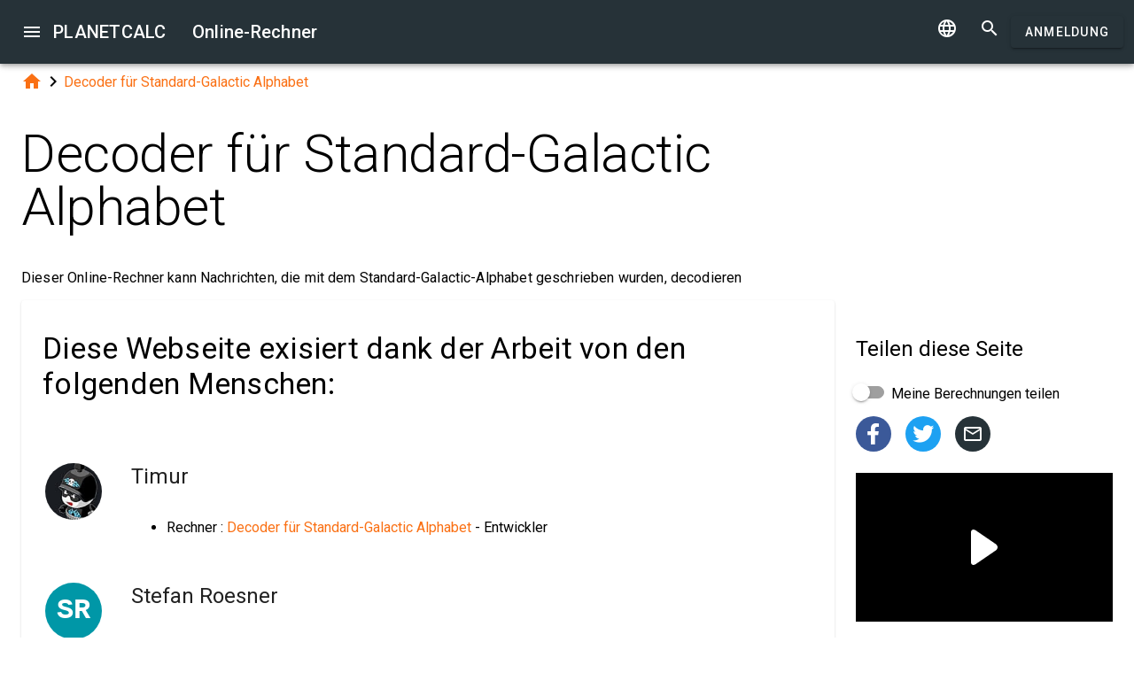

--- FILE ---
content_type: text/html; charset=UTF-8
request_url: https://de.planetcalc.com/6905/?thanks=1
body_size: 13189
content:
<!doctype html><html lang="de">
<head>

	<meta charset="utf-8">
	<meta name="viewport" content="width=device-width, initial-scale=1.0">
	<link rel="preload" href="/font/pc-icons.woff2?t=2f4187228ca956c693a7216e80d6ea51" as="font" type="font/woff2" crossorigin/>
	<link rel="preconnect" href="https://fonts.gstatic.com" crossorigin/>
	<link href="https://fonts.googleapis.com/css?family=Roboto:300,400,500" rel="stylesheet">
	<link rel="preconnect" href="https://ajax.googleapis.com" crossorigin/>
	<link rel="icon" href="/favicon.svg" type="image/svg+xml">
<link rel="stylesheet" href="/style/min/planetcalc_common_3769.css">
<script async src="https://cdn.fuseplatform.net/publift/tags/2/3228/fuse.js"></script>

<meta name="keywords" content="Chiffre, Decodieren, Stand-Galactic Alphabet, SVG, virtuelle Tastatur"/><meta name="description" content="Entwickler. Dieser Online-Rechner kann Nachrichten, die mit dem Standard-Galactic-Alphabet geschrieben wurden, decodieren"/><meta name="author" content="Timur : Mitglied von Planetcalc"/><meta name="generator" content="Planetcalc"/><link rel="canonical" href="https://de.planetcalc.com/6905/" /><style media="all">
body {  min-height:100% }
h1 { font-size: 3.75rem; line-height: 3.75rem; }
img.pc-math { vertical-align:middle;max-width: 100%; height: auto; }
.social-float {
	position: absolute;
	margin-left: auto;
	margin-right: auto;
	left: 0;
	right: 0;
	width: 350px;
    	height: 400px;
    	background: white;
	box-shadow: 0 0 10px rgba(0,0,0,0.5);
	z-index: 100;
}
td.comment_created {
    border-bottom: 0 !important;
    padding-bottom: 0 !important;
}
td.message {
	padding-top:0 !important;
}

#main_div { padding:0 }
.f_ {
	margin-top:0;
	line-height: normal;
}

	#request_status { width:900px; }
	.modal-body {  max-height: 800px;}
.sofia {
	margin:8px auto;
	text-align:center;
}
.right-ads { margin:16px 0; }
.v5 {
	background-color:#fafafa;
}
.card-authors { padding:0 1.5em 1.5em 1.5em; }

.author-date {
	padding:16px 0;
}
.author-date i {
	padding-right:8px;
}
.author-date a {
	padding-right:32px;
}
#comments {
	margin-top:32px;
}
#comments .t9 {
	margin-top:0;
}
.ads-inline {
    text-align: center;
}
.embed-form {
	margin-bottom:16px;
}

div.social a.oc { margin-right:16px }
div.social { margin: 16px 0; }
div.social h4 { margin-bottom:0 }
.share-url-text { margin:16px 0 }
.share-mode { margin-bottom: 16px; }
.share-url-text div { width:100% }
.similar-calc ul {  padding:0; }
.similar-calc ul li { padding:0 0 16px 16px; display: inline-block; }
#bottom-right-card { position: -webkit-sticky; position:sticky; top: 80px; }
#publift_hrec_1{min-height:250px}#publift_hrec_2{min-height:250px}#publift_mrec_1{min-height:250px}#publift_vrec_1{min-height:600px}#publift_footer{min-height:250px}
@media (min-width:480px){#publift_hrec_1{min-height:60px}}
@media (min-width:768px){#publift_hrec_1{min-height:90px}}</style>
<title>Online-Rechner: Decoder f&uuml;r Standard-Galactic Alphabet</title>
</head>
<body id="ui_viewer" class="y1 viewer">
<div id="main_menu" class="nc w0 g1" tabindex="-1"><ul class="z0"  role="menu" aria-hidden="true"><li class="a1" role="menuitem" tabindex="0" onclick="document.location.href='\/all\/';"><span class="y0"><i class="material-icons">&#xe5c3;</i></span><span class="b1">Alle Online-Rechner</span></li><li class="a1" role="menuitem" tabindex="-1" onclick="document.location.href='\/personal\/requests\/new\/';"><span class="y0"><i class="material-icons">&#xe90f;</i></span><span class="b1">Einen Rechner anfordern</span></li><li class="a1" role="menuitem" tabindex="-1" onclick="document.location.href='\/personal\/source\/?id=6905';"><span class="y0"><i class="material-icons">&#xf1c4;</i></span><span class="b1">Quellencode des Rechners</span></li><li class="a1" role="menuitem" tabindex="-1" onclick="document.location.href='\/todo\/translationtask\/?id[]=6905\u0026from=de';"><span class="y0"><i class="material-icons">&#xe894;</i></span><span class="b1">Übersetzung</span></li></ul></div><div class="m1 q7 kb"><div class="q1"><div class="r1 s1 mdc-toolbar__section--shrink-to-fit" ><a class="material-icons n1" id="btn_main_menu" href="#">&#xe5d2;</a><a href="/" class="u1 nb" title="Online-Rechner"><h2 class="u1">PLANETCALC <span class="cc kc">Online-Rechner</span></h2></a></div><div class="r1 t1" ><a id="btn_change_language_menu" class="material-icons cc n1" href="#">&#xe894;</a><a class="material-icons n1" href="/search/">&#xe8b6;</a><a href="/personal/" class="cc ob c2 g2" id="planetcalc_login">Anmeldung</a></div></div><div style="min-height:0;"><div id="change_language_menu" class="nc w0 g1" tabindex="0"><ul class="z0"  role="menu" aria-hidden="true"><li id="change_language_de" class="a1 f1" role="menuitem" tabindex="0"><span class="y0"><i class="material-icons">&#xe5ca;</i></span><span class="b1">Deutsch</span></li><li id="change_language_en" class="a1" role="menuitem" tabindex="-1" onclick="document.location.href='https:\/\/planetcalc.com\/6905\/?language_select=en\u0026thanks=1';"><span class="y0"><i class="material-icons"> </i></span><span class="b1">English</span></li><li id="change_language_es" class="a1" role="menuitem" tabindex="-1" onclick="document.location.href='https:\/\/es.planetcalc.com\/6905\/?language_select=es\u0026thanks=1';"><span class="y0"><i class="material-icons"> </i></span><span class="b1">Español</span></li><li id="change_language_pt" class="a1" role="menuitem" tabindex="-1" onclick="document.location.href='https:\/\/pt.planetcalc.com\/6905\/?language_select=pt\u0026thanks=1';"><span class="y0"><i class="material-icons"> </i></span><span class="b1">Português</span></li><li id="change_language_ru" class="a1" role="menuitem" tabindex="-1" onclick="document.location.href='https:\/\/planetcalc.ru\/6905\/?language_select=ru\u0026thanks=1';"><span class="y0"><i class="material-icons"> </i></span><span class="b1">Русский</span></li><li id="change_language_zh" class="a1" role="menuitem" tabindex="-1" onclick="document.location.href='https:\/\/zh.planetcalc.com\/6905\/?language_select=zh\u0026thanks=1';"><span class="y0"><i class="material-icons"> </i></span><span class="b1">中文</span></li><li id="change_language_fr" class="a1" role="menuitem" tabindex="-1" onclick="document.location.href='https:\/\/fr.planetcalc.com\/6905\/?language_select=fr\u0026thanks=1';"><span class="y0"><i class="material-icons"> </i></span><span class="b1">Français</span></li></ul></div></div></div><div id="main_div" class="jb">  
	<div class="v_"> 
	<div class="w_"> 
<div class="main-column x_ g0" id="left-block"><div class="qb"><a class="material-icons" href="/">&#xe88a;</a><i class="material-icons">&#xe5cc;</i><a href="/6905/">Decoder für Standard-Galactic Alphabet</a></div><header><h1>Decoder für Standard-Galactic Alphabet</h1><p class="f_">Dieser Online-Rechner kann Nachrichten, die mit dem Standard-Galactic-Alphabet geschrieben wurden, decodieren</p><div><div class="t5 card-authors"><h3>Diese Webseite exisiert dank der Arbeit von den folgenden Menschen:</h3><table><tr><td><div class="sb"><a href="/personal/authorinfo/?uid=964l2vf.Z9Yzhf-FIeruQDTG31CMHmHbmmRiofAlUH28icLriOSDIA__"><img src="/users/2/avatar/avatar.jpg" alt="Timur"></a></div></td><td><a href="/personal/authorinfo/?uid=964l2vf.Z9Yzhf-FIeruQDTG31CMHmHbmmRiofAlUH28icLriOSDIA__"><h4 class="m">Timur</h4></a><ul><li>Rechner : <a href="/6905/">Decoder f&uuml;r Standard-Galactic Alphabet</a> - Entwickler</li></ul></td></tr><tr><td><div class="sb" style="background-color:#0097A7"><a href="/personal/authorinfo/?uid=h3rEQjlKI0.0bMh.DKBA65CCIqq89MX.5gkeLBgbl2gca6ABM3m0KQIvqEE_"><span class="tb">SR</span></a></div></td><td><a href="/personal/authorinfo/?uid=h3rEQjlKI0.0bMh.DKBA65CCIqq89MX.5gkeLBgbl2gca6ABM3m0KQIvqEE_"><h4 class="m">Stefan Roesner</h4></a><ul><li>Rechner : <a href="/6905/">Decoder f&uuml;r Standard-Galactic Alphabet</a> - Übersetzer en - de</li></ul></td></tr></table><div class="v p9">Erstellt: <span class="nav-created">2021-09-02 08:45:34</span>, Letzte Aktualisierung: <span class="nav-created">2021-09-02 08:58:18</span></div></div></div></header><script>
document.addEventListener("DOMContentLoaded",function() {
	var f = new FormatterTimeSpan();
	$('.nav-created').text(function ( i,t ) { return f.Format(t);});
});
</script>
<h3>Artikel die diesen Rechner beschreiben</h3><ul><li><a href="/6912/">Decoder f&uuml;r Standard-Galactic Alphabet</a></li></ul><div class="ads-inline"><div id="publift_hrec_1" data-fuse="22916193055"></div></div><div id="calculator6905"></div><div class="u5"><div class="w_ f8"  id="dialogv6411ef6c7d341"><div class="x_ j0"><div class="s8 t8"><a class="t_" target="_blank" href="https://de.planetcalc.com/6905/?license=1"><img src="/img/32x32i.png" alt="PLANETCALC, Decoder für Standard-Galactic Alphabet" width="32" height="32"></a><h4 class="y9">Decoder für Standard-Galactic Alphabet</h4></div></div><div class="x_ j0"><div class="e8"><div id="dialogv6411ef6c7d341__progress_" role="progressbar" class="c8 m0 t0"><div class="p0"></div><div class="q0"></div><div class="n0 r0"><span class="o0"></span></div><div class="n0 s0"><span class="o0"></span></div></div></div></div><div class="x_ j0"><div></div><div class="n4 x"><div id="hlp_default_dialogv6411ef6c7d341" class="e4 c4"></div></div></div><div class="x_ a0"><div class="o8">Nachricht</div><div class="pc-output-value p8" id="dialogv6411ef6c7d341_message">&nbsp;</div></div><div class="x_ j0"><div class="v8"><label class="l8">SGA Tastatur</label><div class="k9" id="dialogv6411ef6c7d341_keyboard"><style scoped>rect.keyboard_key:hover {
fill: #A9A9A9 !important;
fill-opacity: 1 !important;
}

.keyboard_key rect:hover {
fill: #A9A9A9 !important;
fill-opacity: 1 !important;
}

.keyboard_key rect:active {
fill: #D3D3D3 !important;
fill-opacity: 1 !important;
}</style><svg
   xmlns="http://www.w3.org/2000/svg"
   width="151.90147mm"
   height="61.967934mm"
   viewBox="0 0 538.23357 219.57142"
   id="svg2"
   version="1.1"
   >
  <defs
     id="defs4">
    <marker
       orient="auto"
       refY="0"
       refX="0"
       id="Arrow2Lstart"
       style="overflow:visible"
       >
      <path
         id="path4652"
         style="fill:#000000;fill-opacity:1;fill-rule:evenodd;stroke:#000000;stroke-width:0.625;stroke-linejoin:round;stroke-opacity:1"
         d="M 8.7185878,4.0337352 -2.2072895,0.01601326 8.7185884,-4.0017078 c -1.7454984,2.3720609 -1.7354408,5.6174519 -6e-7,8.035443 z"
         transform="matrix(1.1,0,0,1.1,1.1,0)"
          />
    </marker>
    <marker
       orient="auto"
       refY="0"
       refX="0"
       id="Arrow1Lstart"
       style="overflow:visible"
       >
      <path
         id="path4634"
         d="M 0,0 5,-5 -12.5,0 5,5 0,0 Z"
         style="fill:#000000;fill-opacity:1;fill-rule:evenodd;stroke:#000000;stroke-width:1pt;stroke-opacity:1"
         transform="matrix(0.8,0,0,0.8,10,0)"
          />
    </marker>
  </defs>
  <metadata
     id="metadata7">
  </metadata>
  <g
     id="layer1"
     transform="translate(-83.42857,-10.790769)">
    <text
       xml:space="preserve"
       style="font-style:normal;font-variant:normal;font-weight:500;font-stretch:normal;font-size:40px;line-height:125%;font-family:'SGA Rounded';letter-spacing:0px;word-spacing:0px;fill:#000000;fill-opacity:1;stroke:none;stroke-width:1px;stroke-linecap:butt;stroke-linejoin:miter;stroke-opacity:1"
       x="65.714287"
       y="60.933632"
       id="text4136"
       ><tspan
         id="tspan4138"
         x="65.714287"
         y="60.933632" /></text>
    <text
       xml:space="preserve"
       style="font-style:normal;font-weight:normal;font-size:40px;line-height:125%;font-family:sans-serif;letter-spacing:0px;word-spacing:0px;fill:#000000;fill-opacity:1;stroke:none;stroke-width:1px;stroke-linecap:butt;stroke-linejoin:miter;stroke-opacity:1"
       x="60"
       y="56.647919"
       id="text4140"
       ><tspan
         id="tspan4142"
         x="60"
         y="56.647919" /></text>
    <text
       xml:space="preserve"
       style="font-style:normal;font-weight:normal;font-size:40px;line-height:125%;font-family:sans-serif;letter-spacing:0px;word-spacing:0px;fill:#000000;fill-opacity:1;stroke:none;stroke-width:1px;stroke-linecap:butt;stroke-linejoin:miter;stroke-opacity:1"
       x="77.14286"
       y="118.07649"
       id="text4144"
       ><tspan
         id="tspan4146"
         x="77.14286"
         y="118.07649" /></text>
    <text
       xml:space="preserve"
       style="font-style:normal;font-weight:normal;font-size:40px;line-height:125%;font-family:sans-serif;letter-spacing:0px;word-spacing:0px;fill:#000000;fill-opacity:1;stroke:none;stroke-width:1px;stroke-linecap:butt;stroke-linejoin:miter;stroke-opacity:1"
       x="94.285713"
       y="169.50507"
       id="text4148"
       ><tspan
         x="94.285713"
         y="169.50507"
         style="font-style:normal;font-variant:normal;font-weight:500;font-stretch:normal;font-family:'SGA Rounded';-inkscape-font-specification:'SGA Rounded Medium'"
         id="tspan4160" /></text>
    <g
       id="a"
       class="keyboard_key"
       transform="translate(-2.8571429,-1.7857143)">
      <rect
         ry="15.000001"
         y="13.076488"
         x="86.785713"
         height="50"
         width="53.57143"
         id="rect4309"
         style="fill:#000000;fill-opacity:0;stroke:#000000;stroke-width:1;stroke-miterlimit:4;stroke-dasharray:none;stroke-dashoffset:0;stroke-opacity:1" />
      <path
         d="m 107.42857,52.362206 q 4.78572,0 5.85715,-4.642858 0.14285,-1.357142 0.14285,-1.357142 l 0,-14 q 0,0 0.14286,-2.285715 0.71429,-3.714285 3.85714,-3.714285 3.71429,0.714285 4,4 0,1.785714 2,2 1.78572,0 2,-2 -0.28571,-6.785715 -5.71428,-7.785715 -1.07143,-0.214285 -2.28572,-0.214285 -6.42857,0 -7.71428,6.642857 -0.28572,1.5 -0.28572,3.357143 l 0,14 q 0,1.785714 -2,2 l -4,0 q -1.78571,0 -2,2 0,0 0.28572,1.071428 0.57143,0.928572 1.71428,0.928572 l 4,0 z"
         style="font-style:normal;font-variant:normal;font-weight:500;font-stretch:normal;font-size:medium;line-height:125%;font-family:'SGA Rounded';letter-spacing:0px;word-spacing:0px;fill:#000000;fill-opacity:1;stroke:none;stroke-width:1px;stroke-linecap:butt;stroke-linejoin:miter;stroke-opacity:1"
         id="path4227"
          />
    </g>
    <g
       id="b"
       class="keyboard_key"
       transform="translate(59.029193,-54.285711)">
      <rect
         ry="15.000001"
         y="65.576485"
         x="85.357147"
         height="50"
         width="53.57143"
         id="rect4309-4"
         style="fill:#000000;fill-opacity:0;stroke:#000000;stroke-width:1;stroke-miterlimit:4;stroke-dasharray:none;stroke-dashoffset:0;stroke-opacity:1" />
      <path
         d="m 121.85715,98.219348 q 0,1.928572 -2,3.142862 -1.64286,1 -4.42858,1 l -12,0 q -1.78571,0 -2,-2 0,0 0.28572,-1.071433 0.57143,-0.928571 1.71428,-0.928571 l 12,0 q 0,0 1.35715,-0.142858 0.85714,-0.357142 0.85714,-1.142857 -0.14286,-1 -1.57143,-2.142857 l -4.64286,-4.571428 q -1.78571,-1.785715 -1.92857,-3.285715 -0.0714,-0.357143 -0.0714,-0.714285 l 0,-10 q 0,-1.785715 2,-2 1.64286,0 2,2 l -0.0714,9.428571 q 0,0.785714 0.78571,1.785714 l 5.42857,5.357143 q 2.64286,2.357143 2.28572,5.285714 z"
         style="font-style:normal;font-variant:normal;font-weight:500;font-stretch:normal;font-size:medium;line-height:125%;font-family:'SGA Rounded';letter-spacing:0px;word-spacing:0px;fill:#000000;fill-opacity:1;stroke:none;stroke-width:1px;stroke-linecap:butt;stroke-linejoin:miter;stroke-opacity:1"
         id="path4229"
          />
    </g>
    <g
       id="c"
       class="keyboard_key"
       transform="translate(121.62982,-105.35715)">
      <rect
         ry="15.000001"
         y="116.64792"
         x="83.214287"
         height="50"
         width="53.57143"
         id="rect4309-4-9"
         style="fill:#000000;fill-opacity:0;stroke:#000000;stroke-width:1;stroke-miterlimit:4;stroke-dasharray:none;stroke-dashoffset:0;stroke-opacity:1" />
      <path
         d="m 109.42857,140.36221 q 0,0 -1.57142,-0.28572 -2.42858,-0.92857 -2.42858,-3.71428 l 0,-2 q 0,-1.78572 2,-2 1.78572,0 2,2 0,1.71428 1.28572,1.92857 0.28571,0.0714 0.71428,0.0714 l 2,0 q 3.35715,0 3.92858,3.35714 0.0714,0.64286 0.0714,0.64286 l 0,10 q 0,1.78571 -2,2 -1.78571,0 -2,-2 l 0,-8 q 0,0 -0.28571,-1.07143 -0.57143,-0.92857 -1.71429,-0.92857 l -2,0 z m -2,-12 q -1.78571,0 -2,-2 0,-1.78572 2,-2 1.78572,0 2,2 0,1.78571 -2,2 z"
         style="font-style:normal;font-variant:normal;font-weight:500;font-stretch:normal;font-size:medium;line-height:125%;font-family:'SGA Rounded';letter-spacing:0px;word-spacing:0px;fill:#000000;fill-opacity:1;stroke:none;stroke-width:1px;stroke-linecap:butt;stroke-linejoin:miter;stroke-opacity:1"
         id="path4231"
          />
    </g>
    <g
       id="d"
       class="keyboard_key"
       transform="translate(175.659,-152.85715)">
      <rect
         ry="15.000001"
         y="164.14792"
         x="89.64286"
         height="50"
         width="53.57143"
         id="rect4309-4-4"
         style="fill:#000000;fill-opacity:0;stroke:#000000;stroke-width:1;stroke-miterlimit:4;stroke-dasharray:none;stroke-dashoffset:0;stroke-opacity:1" />
      <path
         d="M 108.28572,188.29078 127.5,193.93363 q 1.85715,0.57143 1.35715,2.42858 -0.57143,1.85714 -2.42858,1.35714 l -19.21428,-5.57143 q -1.85714,-0.57143 -1.35714,-2.5 0.57142,-1.85714 2.42857,-1.35714 z m -0.85715,-7.92857 20,0 q 1.78572,0 2,2 0,1.78571 -2,2 l -20,0 q -1.78571,0 -2,-2 0,-1.78572 2,-2 z"
         style="font-style:normal;font-variant:normal;font-weight:500;font-stretch:normal;font-size:medium;line-height:125%;font-family:'SGA Rounded';letter-spacing:0px;word-spacing:0px;fill:#000000;fill-opacity:1;stroke:none;stroke-width:1px;stroke-linecap:butt;stroke-linejoin:miter;stroke-opacity:1"
         id="path4233"
          />
    </g>
    <g
       id="e"
       class="keyboard_key"
       transform="translate(236.83108,-202.85715)">
      <rect
         ry="15.000001"
         y="214.14792"
         x="88.928566"
         height="50"
         width="53.57143"
         id="rect4309-4-2"
         style="fill:#000000;fill-opacity:0;stroke:#000000;stroke-width:1;stroke-miterlimit:4;stroke-dasharray:none;stroke-dashoffset:0;stroke-opacity:1" />
      <path
         d="m 105.42857,226.36221 0,20 q 0,0 0.35715,1.92857 1.21428,4.07143 5.64285,4.07143 l 12,0 q 1.78572,0 2,-2 0,0 -0.28571,-1.07143 -0.57143,-0.92857 -1.71429,-0.92857 l -12,0 q 0,0 -1.07142,-0.28572 -0.92858,-0.57143 -0.92858,-1.71428 l 0,-20 q 0,-1.78572 -2,-2 0,0 -1.07142,0.28571 -0.92858,0.57143 -0.92858,1.71429 z m 17,3.35714 q -1.85714,0 -2,-1.92857 0,-1.85715 2,-2.07143 1.78572,0 2,2.07143 0,1.78571 -2,1.92857 z"
         style="font-style:normal;font-variant:normal;font-weight:500;font-stretch:normal;font-size:medium;line-height:125%;font-family:'SGA Rounded';letter-spacing:0px;word-spacing:0px;fill:#000000;fill-opacity:1;stroke:none;stroke-width:1px;stroke-linecap:butt;stroke-linejoin:miter;stroke-opacity:1"
         id="path4235"
          />
    </g>
    <g
       id="f"
       class="keyboard_key"
       transform="translate(295.50311,-250.71426)">
      <rect
         ry="15.000001"
         y="262.00504"
         x="90.714294"
         height="50"
         width="53.57143"
         id="rect4309-4-7"
         style="fill:#000000;fill-opacity:0;stroke:#000000;stroke-width:1;stroke-miterlimit:4;stroke-dasharray:none;stroke-dashoffset:0;stroke-opacity:1" />
      <path
         d="m 127.42857,292.36221 q -1.78571,0 -2,-2 0,-1.78572 2,-2 1.78572,0 2,2 0,1.78571 -2,2 z m -10,0 q -1.78571,0 -2,-2 0,-1.78572 2,-2 1.78572,0 2,2 0,1.78571 -2,2 z m -10,0 q -1.78571,0 -2,-2 0,-1.78572 2,-2 1.78572,0 2,2 0,1.78571 -2,2 z m 0,-12 20,0 q 1.78572,0 2,2 0,1.78571 -2,2 l -20,0 q -1.78571,0 -2,-2 0,-1.78572 2,-2 z"
         style="font-style:normal;font-variant:normal;font-weight:500;font-stretch:normal;font-size:medium;line-height:125%;font-family:'SGA Rounded';letter-spacing:0px;word-spacing:0px;fill:#000000;fill-opacity:1;stroke:none;stroke-width:1px;stroke-linecap:butt;stroke-linejoin:miter;stroke-opacity:1"
         id="path4237"
          />
    </g>
    <g
       id="g"
       class="keyboard_key"
       transform="translate(358.10374,-301.42856)">
      <rect
         ry="15.000001"
         y="312.71933"
         x="88.571426"
         height="50"
         width="53.57143"
         id="rect4309-4-95"
         style="fill:#000000;fill-opacity:0;stroke:#000000;stroke-width:1;stroke-miterlimit:4;stroke-dasharray:none;stroke-dashoffset:0;stroke-opacity:1" />
      <path
         d="m 115.42857,336.36221 0,-10 q 0,-1.78572 2,-2 0,0 1.07143,0.28571 0.92857,0.57143 0.92857,1.71429 l 0,24 q 0,1.78571 -2,2 -1.78571,0 -2,-2 l 0,-10 -8,0 q -1.78571,0 -2,-2 0,0 0.28572,-1.07143 0.57143,-0.92857 1.71428,-0.92857 l 8,0 z"
         style="font-style:normal;font-variant:normal;font-weight:500;font-stretch:normal;font-size:medium;line-height:125%;font-family:'SGA Rounded';letter-spacing:0px;word-spacing:0px;fill:#000000;fill-opacity:1;stroke:none;stroke-width:1px;stroke-linecap:butt;stroke-linejoin:miter;stroke-opacity:1"
         id="path4239"
          />
    </g>
    <g
       id="h"
       class="keyboard_key"
       transform="translate(416.06153,-351.42856)">
      <rect
         ry="15.000001"
         y="362.71933"
         x="91.071426"
         height="50"
         width="53.57143"
         id="rect4309-4-0"
         style="fill:#000000;fill-opacity:0;stroke:#000000;stroke-width:1;stroke-miterlimit:4;stroke-dasharray:none;stroke-dashoffset:0;stroke-opacity:1" />
      <path
         d="m 107.42857,374.36221 20,0 q 1.78572,0 2,2 0,1.78571 -2,2 l -20,0 q -1.78571,0 -2,-2 0,-1.78572 2,-2 z m 12,12 8,0 q 1.78572,0 2,-2 0,0 -0.28571,-1.07143 -0.57143,-0.92857 -1.71429,-0.92857 l -20,0 q -1.78571,0 -2,2 0,1.78571 2,2 l 8,0 0,14 q 0,1.78571 2,2 0,0 1.07143,-0.28572 0.92857,-0.57143 0.92857,-1.71428 l 0,-14 z"
         style="font-style:normal;font-variant:normal;font-weight:500;font-stretch:normal;font-size:medium;line-height:125%;font-family:'SGA Rounded';letter-spacing:0px;word-spacing:0px;fill:#000000;fill-opacity:1;stroke:none;stroke-width:1px;stroke-linecap:butt;stroke-linejoin:miter;stroke-opacity:1"
         id="path4241"
          />
    </g>
    <g
       id="i"
       class="keyboard_key"
       transform="translate(487.5907,-402.5)">
      <rect
         ry="15.000001"
         y="413.79077"
         x="79.999992"
         height="50"
         width="53.57143"
         id="rect4309-4-22"
         style="fill:#000000;fill-opacity:0;stroke:#000000;stroke-width:1;stroke-miterlimit:4;stroke-dasharray:none;stroke-dashoffset:0;stroke-opacity:1" />
      <path
         d="m 109.42857,434.36221 q 0,1.78571 -2,2 0,0 -1.07142,-0.28572 -0.92858,-0.57143 -0.92858,-1.71428 l 0,-8 q 0,-1.78572 2,-2 0,0 1.07143,0.28571 0.92857,0.57143 0.92857,1.71429 l 0,8 z m 0,8 q 0,-1.78572 -2,-2 0,0 -1.07142,0.28571 -0.92858,0.57143 -0.92858,1.71429 l 0,8 q 0,0 0.28572,1.07142 0.57143,0.92858 1.71428,0.92858 0,0 1.07143,-0.28572 0.92857,-0.57143 0.92857,-1.71428 l 0,-8 z"
         style="font-style:normal;font-variant:normal;font-weight:500;font-stretch:normal;font-size:medium;line-height:125%;font-family:'SGA Rounded';letter-spacing:0px;word-spacing:0px;fill:#000000;fill-opacity:1;stroke:none;stroke-width:1px;stroke-linecap:butt;stroke-linejoin:miter;stroke-opacity:1"
         id="path4243"
          />
    </g>
    <g
       id="j"
       class="keyboard_key"
       transform="translate(38.693981,-395.38048)">
      <rect
         ry="15.000001"
         y="462.36218"
         x="80.357147"
         height="50"
         width="53.57143"
         id="rect4309-4-8"
         style="fill:#000000;fill-opacity:0;stroke:#000000;stroke-width:1;stroke-miterlimit:4;stroke-dasharray:none;stroke-dashoffset:0;stroke-opacity:1" />
      <path
         d="m 109.42857,476.43363 q 0,-1.78571 -2,-2 0,0 -1.07142,0.28572 -0.92858,0.57143 -0.92858,1.71428 l 0,2.64286 q 0,0 0.28572,1.07143 0.57143,0.92857 1.71428,0.92857 0,0 1.07143,-0.28571 0.92857,-0.57143 0.92857,-1.71429 l 0,-2.64286 z m 0,10.64286 q 0,-1.78571 -2,-2 0,0 -1.07142,0.28572 -0.92858,0.57142 -0.92858,1.71428 l 0,2.64286 q 0,0 0.28572,1.07143 0.57143,0.92857 1.71428,0.92857 0,0 1.07143,-0.28572 0.92857,-0.57142 0.92857,-1.71428 l 0,-2.64286 z m 0,10.64286 q 0,-1.78572 -2,-2 0,0 -1.07142,0.28571 -0.92858,0.57143 -0.92858,1.71429 l 0,2.64286 q 0,0 0.28572,1.07142 0.57143,0.92858 1.71428,0.92858 0,0 1.07143,-0.28572 0.92857,-0.57143 0.92857,-1.71428 l 0,-2.64286 z"
         style="font-style:normal;font-variant:normal;font-weight:500;font-stretch:normal;font-size:medium;line-height:125%;font-family:'SGA Rounded';letter-spacing:0px;word-spacing:0px;fill:#000000;fill-opacity:1;stroke:none;stroke-width:1px;stroke-linecap:butt;stroke-linejoin:miter;stroke-opacity:1"
         id="path4245"
          />
    </g>
    <g
       id="k"
       class="keyboard_key"
       transform="translate(89.663293,-447.52336)">
      <rect
         ry="15.000001"
         y="514.50507"
         x="89.285706"
         height="50"
         width="53.57143"
         id="rect4309-4-1"
         style="fill:#000000;fill-opacity:0;stroke:#000000;stroke-width:1;stroke-miterlimit:4;stroke-dasharray:none;stroke-dashoffset:0;stroke-opacity:1" />
      <path
         d="m 107.42857,540.36221 q -1.78571,0 -2,-2 0,-1.78572 2,-2 1.78572,0 2,2 0,1.78571 -2,2 z m 20,0 q -1.78571,0 -2,-2 0,-1.78572 2,-2 1.78572,0 2,2 0,1.78571 -2,2 z m -12,-14 q 0,-1.78572 2,-2 0,0 1.07143,0.28571 0.92857,0.57143 0.92857,1.71429 l 0,24 q 0,1.78571 -2,2 -1.78571,0 -2,-2 l 0,-24 z"
         style="font-style:normal;font-variant:normal;font-weight:500;font-stretch:normal;font-size:medium;line-height:125%;font-family:'SGA Rounded';letter-spacing:0px;word-spacing:0px;fill:#000000;fill-opacity:1;stroke:none;stroke-width:1px;stroke-linecap:butt;stroke-linejoin:miter;stroke-opacity:1"
         id="path4247"
          />
    </g>
    <g
       id="l"
       class="keyboard_key"
       transform="translate(155.63259,-498.59477)">
      <rect
         ry="15.000001"
         y="565.57648"
         x="83.214287"
         height="50"
         width="53.57143"
         id="rect4309-4-6"
         style="fill:#000000;fill-opacity:0;stroke:#000000;stroke-width:1;stroke-miterlimit:4;stroke-dasharray:none;stroke-dashoffset:0;stroke-opacity:1" />
      <path
         d="m 117.42857,585.07649 q -1.78571,0 -2,-2 0,-1.78571 2,-2 1.78572,0 2,2 0,1.78572 -2,2 z m 0,10.64286 q -1.78571,0 -2,-2 0,-1.78572 2,-2 1.78572,0 2,2 0,1.78571 -2,2 z m -12,-19.35714 q 0,-1.78572 2,-2 0,0 1.07143,0.28571 0.92857,0.57143 0.92857,1.71429 l 0,24 q 0,1.78571 -2,2 -1.78571,0 -2,-2 l 0,-24 z"
         style="font-style:normal;font-variant:normal;font-weight:500;font-stretch:normal;font-size:medium;line-height:125%;font-family:'SGA Rounded';letter-spacing:0px;word-spacing:0px;fill:#000000;fill-opacity:1;stroke:none;stroke-width:1px;stroke-linecap:butt;stroke-linejoin:miter;stroke-opacity:1"
         id="path4249"
          />
    </g>
    <g
       id="m"
       class="keyboard_key"
       transform="translate(214.45904,-546.80907)">
      <rect
         ry="15.000001"
         y="613.79077"
         x="84.285706"
         height="50"
         width="53.57143"
         id="rect4309-4-10"
         style="fill:#000000;fill-opacity:0;stroke:#000000;stroke-width:1;stroke-miterlimit:4;stroke-dasharray:none;stroke-dashoffset:0;stroke-opacity:1" />
      <path
         d="m 121.42857,626.36221 0,20 q 0,0 -0.35714,1.92857 -1.21428,4.07143 -5.64286,4.07143 l -12,0 q -1.78571,0 -2,-2 0,0 0.28572,-1.07143 0.57143,-0.92857 1.71428,-0.92857 l 12,0 q 0,0 1.07143,-0.28572 0.92857,-0.57143 0.92857,-1.71428 l 0,-20 q 0,-1.78572 2,-2 0,0 1.07143,0.28571 0.92857,0.57143 0.92857,1.71429 z m -17,3.35714 q 1.85715,0 2,-1.92857 0,-1.85715 -2,-2.07143 -1.78571,0 -2,2.07143 0,1.78571 2,1.92857 z"
         style="font-style:normal;font-variant:normal;font-weight:500;font-stretch:normal;font-size:medium;line-height:125%;font-family:'SGA Rounded';letter-spacing:0px;word-spacing:0px;fill:#000000;fill-opacity:1;stroke:none;stroke-width:1px;stroke-linecap:butt;stroke-linejoin:miter;stroke-opacity:1"
         id="path4251"
          />
    </g>
    <g
       id="n"
       class="keyboard_key"
       transform="translate(272.92833,-596.45189)">
      <rect
         ry="15.000001"
         y="663.43359"
         x="85.714287"
         height="50"
         width="53.57143"
         id="rect4309-4-5"
         style="fill:#000000;fill-opacity:0;stroke:#000000;stroke-width:1;stroke-miterlimit:4;stroke-dasharray:none;stroke-dashoffset:0;stroke-opacity:1" />
      <path
         d="m 107.42857,702.36221 q -1.78571,0 -2,-2 0,-1.78572 2,-2 3.42858,0 6.71429,-3.92858 5.28571,-6.28571 5.28571,-18.07142 0,-1.78572 2,-2 0,0 1.07143,0.28571 0.92857,0.57143 0.92857,1.71429 0,14.85714 -7,21.92857 -4,4.07143 -9,4.07143 z m 2,-18 q 0,1.78571 -2,2 0,0 -1.07142,-0.28572 -0.92858,-0.57143 -0.92858,-1.71428 l 0,-8 q 0,-1.78572 2,-2 0,0 1.07143,0.28571 0.92857,0.57143 0.92857,1.71429 l 0,8 z"
         style="font-style:normal;font-variant:normal;font-weight:500;font-stretch:normal;font-size:medium;line-height:125%;font-family:'SGA Rounded';letter-spacing:0px;word-spacing:0px;fill:#000000;fill-opacity:1;stroke:none;stroke-width:1px;stroke-linecap:butt;stroke-linejoin:miter;stroke-opacity:1"
         id="path4253"
          />
    </g>
    <g
       id="o"
       class="keyboard_key"
       transform="translate(331.75476,-645.7376)">
      <rect
         ry="15.000001"
         y="712.7193"
         x="86.785713"
         height="50"
         width="53.57143"
         id="rect4309-4-3"
         style="fill:#000000;fill-opacity:0;stroke:#000000;stroke-width:1;stroke-miterlimit:4;stroke-dasharray:none;stroke-dashoffset:0;stroke-opacity:1" />
      <path
         d="m 107.42857,724.36221 q 0,0 -1.07142,0.28571 -0.92858,0.57143 -0.92858,1.71429 0,0 0.28572,1.07142 0.57143,0.92858 1.71428,0.92858 l 10,0 q 0,0 1.07143,0.28571 0.92857,0.57143 0.92857,1.71429 0,9.5 -5.85714,15 -3.21428,3 -6.14286,3 0,0 -1.07142,0.28571 -0.92858,0.57143 -0.92858,1.71429 0,0 0.28572,1.07142 0.57143,0.92858 1.71428,0.92858 7.5,0 11.85715,-6.71429 4.14285,-6.28571 4.14285,-17.28571 0,-3.35715 -3.35714,-3.92858 -0.64286,-0.0714 -0.64286,-0.0714 l -12,0 z"
         style="font-style:normal;font-variant:normal;font-weight:500;font-stretch:normal;font-size:medium;line-height:125%;font-family:'SGA Rounded';letter-spacing:0px;word-spacing:0px;fill:#000000;fill-opacity:1;stroke:none;stroke-width:1px;stroke-linecap:butt;stroke-linejoin:miter;stroke-opacity:1"
         id="path4255"
          />
    </g>
    <g
       id="p"
       class="keyboard_key"
       transform="translate(393.79548,-696.45189)">
      <rect
         ry="15.000001"
         y="763.43359"
         x="84.642853"
         height="50"
         width="53.57143"
         id="rect4309-4-64"
         style="fill:#000000;fill-opacity:0;stroke:#000000;stroke-width:1;stroke-miterlimit:4;stroke-dasharray:none;stroke-dashoffset:0;stroke-opacity:1" />
      <path
         d="m 109.42857,792.36221 q 0,1.78571 -2,2 0,0 -1.07142,-0.28572 -0.92858,-0.57143 -0.92858,-1.71428 l 0,-16 q 0,-1.78572 2,-2 0,0 1.07143,0.28571 0.92857,0.57143 0.92857,1.71429 l 0,16 z m -4,8 q 0,0 0.28572,1.07142 0.57143,0.92858 1.71428,0.92858 0,0 1.07143,-0.28572 0.92857,-0.57143 0.92857,-1.71428 0,-1.78572 -2,-2 0,0 -1.07142,0.28571 -0.92858,0.57143 -0.92858,1.71429 z m 10,-24 q 0,-1.78572 2,-2 0,0 1.07143,0.28571 0.92857,0.57143 0.92857,1.71429 0,1.78571 -2,2 0,0 -1.07142,-0.28572 -0.92858,-0.57143 -0.92858,-1.71428 z m 4,8 q 0,-1.78572 -2,-2 0,0 -1.07142,0.28571 -0.92858,0.57143 -0.92858,1.71429 l 0,16 q 0,0 0.28572,1.07142 0.57143,0.92858 1.71428,0.92858 0,0 1.07143,-0.28572 0.92857,-0.57143 0.92857,-1.71428 l 0,-16 z"
         style="font-style:normal;font-variant:normal;font-weight:500;font-stretch:normal;font-size:medium;line-height:125%;font-family:'SGA Rounded';letter-spacing:0px;word-spacing:0px;fill:#000000;fill-opacity:1;stroke:none;stroke-width:1px;stroke-linecap:butt;stroke-linejoin:miter;stroke-opacity:1"
         id="path4257"
          />
    </g>
    <g
       id="q"
       class="keyboard_key"
       transform="translate(450.83622,-747.88054)">
      <rect
         ry="15.000001"
         y="814.86224"
         x="87.500008"
         height="50"
         width="53.57143"
         id="rect4309-4-71"
         style="fill:#000000;fill-opacity:0;stroke:#000000;stroke-width:1;stroke-miterlimit:4;stroke-dasharray:none;stroke-dashoffset:0;stroke-opacity:1" />
      <path
         d="m 121.42857,846.36221 q 0,1.78571 -2,2 l -12,0 q -1.78571,0 -2,2 0,0 0.28572,1.07142 0.57143,0.92858 1.71428,0.92858 l 12,0 q 4.78572,0 5.85715,-4.64286 0.14285,-1.35714 0.14285,-1.35714 l 0,-8 q 0,0 -0.35714,-1.92858 -1.21428,-4.07142 -5.64286,-4.07142 l -12,0 q -1.78571,0 -2,2 0,0 0.28572,1.07142 0.57143,0.92858 1.71428,0.92858 l 12,0 q 0,0 1.07143,0.28571 0.92857,0.57143 0.92857,1.71429 l 0,8 z m -6,-18 q 1.78572,0 2,-2 0,-1.78572 -2,-2 -1.78571,0 -2,2 0,1.78571 2,2 z"
         style="font-style:normal;font-variant:normal;font-weight:500;font-stretch:normal;font-size:medium;line-height:125%;font-family:'SGA Rounded';letter-spacing:0px;word-spacing:0px;fill:#000000;fill-opacity:1;stroke:none;stroke-width:1px;stroke-linecap:butt;stroke-linejoin:miter;stroke-opacity:1"
         id="path4259"
          />
    </g>
    <g
       id="r"
       class="keyboard_key"
       transform="translate(-2.1428637,-741.70768)">
      <rect
         ry="15.000001"
         y="863.79077"
         x="86.071434"
         height="50"
         width="53.57143"
         id="rect4309-4-02"
         style="fill:#000000;fill-opacity:0;stroke:#000000;stroke-width:1;stroke-miterlimit:4;stroke-dasharray:none;stroke-dashoffset:0;stroke-opacity:1" />
      <path
         d="m 107.42857,884.36221 q -1.78571,0 -2,-2 0,-1.78572 2,-2 1.85715,0.21428 2,2 0,1.78571 -2,2 z m 12,12 q -1.78571,0 -2,-2 0,-1.78572 2,-2 1.78572,0 2,2 0,1.78571 -2,2 z m 0,-12 q -1.78571,0 -2,-2 0,-1.78572 2,-2 1.78572,0 2,2 0,1.78571 -2,2 z m -12,12 q -1.78571,0 -2,-2 0,-1.78572 2,-2 1.78572,0 2,2 0,1.78571 -2,2 z"
         style="font-style:normal;font-variant:normal;font-weight:500;font-stretch:normal;font-size:medium;line-height:125%;font-family:'SGA Rounded';letter-spacing:0px;word-spacing:0px;fill:#000000;fill-opacity:1;stroke:none;stroke-width:1px;stroke-linecap:butt;stroke-linejoin:miter;stroke-opacity:1"
         id="path4261"
          />
    </g>
    <g
       id="s"
       class="keyboard_key"
       transform="translate(60.457764,-793.13627)">
      <rect
         ry="15.000001"
         y="915.21936"
         x="83.928574"
         height="50"
         width="53.57143"
         id="rect4309-4-11"
         style="fill:#000000;fill-opacity:0;stroke:#000000;stroke-width:1;stroke-miterlimit:4;stroke-dasharray:none;stroke-dashoffset:0;stroke-opacity:1" />
      <path
         d="m 111.42857,940.36221 q 1.78572,0 2,2 l 0,8 q 0,0 0.28572,1.07142 0.57143,0.92858 1.71428,0.92858 0,0 1.07143,-0.28572 0.92857,-0.57143 0.92857,-1.71428 l 0,-10 q 0,0 -0.28571,-1.57143 -0.92857,-2.42857 -3.71429,-2.42857 l -2,0 q -1.78571,0 -2,-2 l 0,-8 q 0,-1.78572 -2,-2 0,0 -1.07142,0.28571 -0.92858,0.57143 -0.92858,1.71429 l 0,10 q 0,0 0.28572,1.57142 0.92857,2.42858 3.71428,2.42858 l 2,0 z"
         style="font-style:normal;font-variant:normal;font-weight:500;font-stretch:normal;font-size:medium;line-height:125%;font-family:'SGA Rounded';letter-spacing:0px;word-spacing:0px;fill:#000000;fill-opacity:1;stroke:none;stroke-width:1px;stroke-linecap:butt;stroke-linejoin:miter;stroke-opacity:1"
         id="path4263"
          />
    </g>
    <g
       id="t"
       class="keyboard_key"
       transform="translate(118.05841,-840.99332)">
      <rect
         ry="15.000001"
         y="963.07642"
         x="86.785706"
         height="50"
         width="53.57143"
         id="rect4309-4-70"
         style="fill:#000000;fill-opacity:0;stroke:#000000;stroke-width:1;stroke-miterlimit:4;stroke-dasharray:none;stroke-dashoffset:0;stroke-opacity:1" />
      <path
         d="m 119.42857,992.36221 0,-12 q 0,0 -0.35714,-1.92858 -1.21428,-4.07142 -5.64286,-4.07142 l -8,0 q -1.78571,0 -2,2 0,0 0.28572,1.07142 0.57143,0.92858 1.71428,0.92858 l 8,0 q 0,0 1.07143,0.28571 0.92857,0.57143 0.92857,1.71429 l 0,12 q 0,1.78571 2,2 0,0 1.07143,-0.28572 0.92857,-0.57143 0.92857,-1.71428 z m -2,6 q 1.78572,0 2,1.99999 0,1.7857 -2,2 -1.78571,0 -2,-2 0,-1.78571 2,-1.99999 z"
         style="font-style:normal;font-variant:normal;font-weight:500;font-stretch:normal;font-size:medium;line-height:125%;font-family:'SGA Rounded';letter-spacing:0px;word-spacing:0px;fill:#000000;fill-opacity:1;stroke:none;stroke-width:1px;stroke-linecap:butt;stroke-linejoin:miter;stroke-opacity:1"
         id="path4265"
          />
    </g>
    <g
       id="u"
       class="keyboard_key"
       transform="translate(172.44474,-889.92203)">
      <rect
         ry="15.000001"
         y="1012.0051"
         x="92.85714"
         height="50"
         width="53.57143"
         id="rect4309-4-36"
         style="fill:#000000;fill-opacity:0;stroke:#000000;stroke-width:1;stroke-miterlimit:4;stroke-dasharray:none;stroke-dashoffset:0;stroke-opacity:1" />
      <path
         d="m 122.71429,1032.3622 q 0,1.7857 2,2 1.78571,0 2,-2 0,-1.7857 -2,-2 -1.78572,0 -2,2 z m -10.64286,0 q 0,1.7857 2,2 1.78572,0 2,-2 0,-1.7857 -2,-2 -1.78571,0 -2,2 z m 19.35714,10 q 1.78572,0 2,-2 0,0 -0.28571,-1.0714 -0.57143,-0.9286 -1.71429,-0.9286 l -24,0 q -1.78571,0 -2,2 0,1.7857 2,2 l 24,0 z"
         style="font-style:normal;font-variant:normal;font-weight:500;font-stretch:normal;font-size:medium;line-height:125%;font-family:'SGA Rounded';letter-spacing:0px;word-spacing:0px;fill:#000000;fill-opacity:1;stroke:none;stroke-width:1px;stroke-linecap:butt;stroke-linejoin:miter;stroke-opacity:1"
         id="path4267"
          />
    </g>
    <g
       id="v"
       class="keyboard_key"
       transform="translate(236.47393,-943.8505)">
      <rect
         ry="15.000001"
         y="1065.9336"
         x="89.285713"
         height="50"
         width="53.57143"
         id="rect4309-4-49"
         style="fill:#000000;fill-opacity:0;stroke:#000000;stroke-width:1;stroke-miterlimit:4;stroke-dasharray:none;stroke-dashoffset:0;stroke-opacity:1" />
      <path
         d="m 107.42857,1102.3622 20,0 q 1.78572,0 2,-2 0,-1.7857 -2,-2 l -20,0 q -1.78571,0 -2,2 0,1.7857 2,2 z m 12,-12 8,0 q 1.78572,0 2,2 0,0 -0.28571,1.0714 -0.57143,0.9286 -1.71429,0.9286 l -20,0 q -1.78571,0 -2,-2 0,-1.7857 2,-2 l 8,0 0,-14 q 0,-1.7857 2,-2 0,0 1.07143,0.2857 0.92857,0.5714 0.92857,1.7143 l 0,14 z"
         style="font-style:normal;font-variant:normal;font-weight:500;font-stretch:normal;font-size:medium;line-height:125%;font-family:'SGA Rounded';letter-spacing:0px;word-spacing:0px;fill:#000000;fill-opacity:1;stroke:none;stroke-width:1px;stroke-linecap:butt;stroke-linejoin:miter;stroke-opacity:1"
         id="path4269"
          />
    </g>
    <g
       id="w"
       class="keyboard_key"
       transform="translate(300.14598,-992.06486)">
      <rect
         ry="15.000001"
         y="1114.1479"
         x="86.071426"
         height="50"
         width="53.57143"
         id="rect4309-4-65"
         style="fill:#000000;fill-opacity:0;stroke:#000000;stroke-width:1;stroke-miterlimit:4;stroke-dasharray:none;stroke-dashoffset:0;stroke-opacity:1" />
      <path
         d="m 119.42857,1146.3622 q -1.78571,0 -2,-2 0,-1.7857 2,-2 1.78572,0 2,2 0,1.7857 -2,2 z m -6,-12 q -1.78571,0 -2,-2 0,-1.7857 2,-2 1.78572,0 2,2 0,1.7857 -2,2 z m -6,12 q -1.78571,0 -2,-2 0,-1.7857 2,-2 1.78572,0 2,2 0,1.7857 -2,2 z"
         style="font-style:normal;font-variant:normal;font-weight:500;font-stretch:normal;font-size:medium;line-height:125%;font-family:'SGA Rounded';letter-spacing:0px;word-spacing:0px;fill:#000000;fill-opacity:1;stroke:none;stroke-width:1px;stroke-linecap:butt;stroke-linejoin:miter;stroke-opacity:1"
         id="path4271"
          />
    </g>
    <g
       id="x"
       class="keyboard_key"
       transform="translate(363.46088,-1040.6363)">
      <rect
         ry="15.000001"
         y="1162.7194"
         x="83.214287"
         height="50"
         width="53.57143"
         id="rect4309-4-68"
         style="fill:#000000;fill-opacity:0;stroke:#000000;stroke-width:1;stroke-miterlimit:4;stroke-dasharray:none;stroke-dashoffset:0;stroke-opacity:1" />
      <path
         d="m 114.64286,1175.5765 q 0.85714,-1.7857 2.64286,-0.9286 l 0.78571,0.6429 q 0.64286,0.9285 0.14286,2.0714 l -12,23.8571 q -0.85714,1.7858 -2.64286,1 -1.71428,-0.9285 -0.92857,-2.7142 l 12,-23.9286 z m -12.21429,2.2143 q 0,-1.8572 2,-2.0715 0,0 1.07143,0.2858 0.92857,0.5 0.92857,1.7857 0,1.7857 -2,1.9285 0,0 -1.07142,-0.2857 -0.92858,-0.5 -0.92858,-1.6428 z"
         style="font-style:normal;font-variant:normal;font-weight:500;font-stretch:normal;font-size:medium;line-height:125%;font-family:'SGA Rounded';letter-spacing:0px;word-spacing:0px;fill:#000000;fill-opacity:1;stroke:none;stroke-width:1px;stroke-linecap:butt;stroke-linejoin:miter;stroke-opacity:1"
         id="path4273"
          />
    </g>
    <g
       id="y"
       class="keyboard_key"
       transform="translate(421.77581,-1091.3505)">
      <rect
         ry="15.000001"
         y="1213.4336"
         x="85.357147"
         height="50"
         width="53.57143"
         id="rect4309-4-51"
         style="fill:#000000;fill-opacity:0;stroke:#000000;stroke-width:1;stroke-miterlimit:4;stroke-dasharray:none;stroke-dashoffset:0;stroke-opacity:1" />
      <path
         d="m 115.42857,1226.3622 q 0,-1.7857 2,-2 0,0 1.07143,0.2857 0.92857,0.5714 0.92857,1.7143 l 0,24 q 0,1.7857 -2,2 -1.78571,0 -2,-2 l 0,-24 z m -10,0 q 0,-1.7857 2,-2 0,0 1.07143,0.2857 0.92857,0.5714 0.92857,1.7143 l 0,24 q 0,1.7857 -2,2 -1.78571,0 -2,-2 l 0,-24 z"
         style="font-style:normal;font-variant:normal;font-weight:500;font-stretch:normal;font-size:medium;line-height:125%;font-family:'SGA Rounded';letter-spacing:0px;word-spacing:0px;fill:#000000;fill-opacity:1;stroke:none;stroke-width:1px;stroke-linecap:butt;stroke-linejoin:miter;stroke-opacity:1"
         id="path4275"
          />
    </g>
    <g
       id="z"
       class="keyboard_key"
       transform="translate(480.09068,-1141.3505)">
      <rect
         ry="15.000001"
         y="1263.4336"
         x="87.500008"
         height="50"
         width="53.57143"
         id="rect4309-4-72"
         style="fill:#000000;fill-opacity:0;stroke:#000000;stroke-width:1;stroke-miterlimit:4;stroke-dasharray:none;stroke-dashoffset:0;stroke-opacity:1" />
      <path
         d="m 111.42857,1278.3622 q -1.78571,0 -2,2 l 0,20 q 0,1.7857 -2,2 0,0 -1.07142,-0.2857 -0.92858,-0.5714 -0.92858,-1.7143 l 0,-20 q 0,-4.7857 4.64286,-5.8571 1.35714,-0.1429 1.35714,-0.1429 l 6,0 q 0,0 1.92858,0.3571 4.07142,1.2143 4.07142,5.6429 l 0,20 q 0,1.7857 -2,2 0,0 -1.07142,-0.2857 -0.92858,-0.5714 -0.92858,-1.7143 l 0,-20 q 0,0 -0.28571,-1.0714 -0.57143,-0.9286 -1.71429,-0.9286 l -6,0 z"
         style="font-style:normal;font-variant:normal;font-weight:500;font-stretch:normal;font-size:medium;line-height:125%;font-family:'SGA Rounded';letter-spacing:0px;word-spacing:0px;fill:#000000;fill-opacity:1;stroke:none;stroke-width:1px;stroke-linecap:butt;stroke-linejoin:miter;stroke-opacity:1"
         id="path4277"
          />
    </g>
    <rect
       style="fill:#000000;fill-opacity:0;stroke:#000000;stroke-width:2.62873554;stroke-miterlimit:4;stroke-dasharray:none;stroke-dashoffset:0;stroke-opacity:1"
       id="kbd_space"
       class="keyboard_key"
       width="382.65698"
       height="48.371265"
       x="119.86549"
       y="180.67656"
       ry="14.51138" />
    <g
       id="kbd_backspace"
       class="keyboard_key"
       transform="matrix(1.5951521,0,0,0.99480582,126.81595,43.993927)">
      <rect
         ry="15.000001"
         y="135.21935"
         x="239.64285"
         height="50"
         width="53.57143"
         id="rect4309-4-83"
         style="fill:#000000;fill-opacity:0;stroke:#000000;stroke-width:1;stroke-miterlimit:4;stroke-dasharray:none;stroke-dashoffset:0;stroke-opacity:1" />
      <path
         id="path4628"
         d="m 248.29708,160.21935 37.77435,0"
         style="fill:none;fill-rule:evenodd;stroke:#000000;stroke-width:1.50420618;stroke-linecap:butt;stroke-linejoin:miter;stroke-miterlimit:4;stroke-dasharray:none;stroke-opacity:1;marker-start:url(#Arrow2Lstart)" />
    </g>
  </g>
</svg></div></div></div><div class="x_ j0"><div class="b2"><div class="pc-calc-footer"><div class="ba u8"></div></div></div></div></div><script>function Dialogv6411ef6c7d341() {var me = this;me.id = "dialogv6411ef6c7d341";me.GetElement = function () { return document.getElementById( me.id ); };me.GetEventHandlerName = function () { return "dialoghandlerv6411ef6c7d341"; };this.dialog_controls = [new DialogInput("_progress_", this, 0,new ElementAccessorDefault()),new DialogInput("", this, 0,new ElementAccessorDefault()),new DialogInput("message", this, 0,new ElementAccessorOutput()),new DialogInput("keyboard", this, 0,new ElementAccessorSvgKeyboard())];me.dialog_controls._all ={};me.dialog_controls.forEach( function( e ) { if (me[e.id]===undefined) me[e.id] = e; me.dialog_controls._all[e.id] = e;} );this.addHandler = function ( handler ) {this.dialog_controls.forEach(function(c) { c.addHandler( handler);});};this.SetValues = function ( values ) {this.dialog_controls.forEach(function(c) {if ( values[c.id]!==undefined ) { c.SetValue( values[c.id] ); }});};this.Clear = function ( ) {this.dialog_controls.forEach(function( c) { c.ResetValue();});};this.SetDefaultValues = function () { this.Clear();};this.GetValues = function () {var ret = {}; this.dialog_controls.forEach(function( c) { ret[c.id] = c.GetValue();});return ret;};this.Validate = function ( ) {for(var i=0;i<me.dialog_controls.length;++i) if (!me.dialog_controls[i].Validate()) return false; return true;};this.layout = function ( ) {}};document.addEventListener("DOMContentLoaded", function(event) {var dlg = new Dialogv6411ef6c7d341();
var hd = new CalculatorHandler(new function () {
var me = this;
me.id = 6905;
me.global = 1;
var outputs = {};
me.sinks={change:[],done:[]};
me.startOnLoad = 1;
me.infinite = 0;
var inputs = {};
var renderers = {};
var recordsets = {};
var diagrams = {};
var handler, dialog, refreshTimer;var outer = this;me.adapter = null;me.timeout = 0;
me.auto = 1;
me.init = function ( h, dlg ) { var o; handler=h;dialog =dlg;me.control = new CalcController(h,me.id);var n; var fn;n='keyboard';if ( dlg[n] ) { inputs[n] = dlg[n]; }o = dlg.message;outputs[o.id] =o;o.formatter =new FormatterSame( );handler.onReady();};
me.stop = function() {};
me.start = function() {handler.onStart();
var inputValues = me.getInputValues();me.control.onCalculate( inputValues );};me.getInputs = function() {
		return inputs;
	};
	function objectValues( a, o ) {
		for(var n in o) {
			a.push( o[n] );
	}
	}
	me.getOutputs = function() {
		var ret = [];
		objectValues( ret, outputs );
		objectValues( ret, diagrams );
		objectValues( ret, renderers );
	return ret;
	};
	me.getInputValues = function() {
		var r = {};
		for( var n in inputs) {
			r[n] = inputs[n].GetValue();
		}
		return r;
	};
me.setResult = function( res, done ) {outputs.message.SetValue(res.message);if (done) { handler.onStop();if ( PCF.requestFormulaUpdate( false ) ) { var mjx = window.MathJax; mjx.Hub.Queue(["Typeset",mjx.Hub]);};}}},{calculate:"berechnen", stop:"Stopp"});;
hd.initdialog(dlg);dlg.addHandler(hd);window.dialoghandlerv6411ef6c7d341 = hd;});</script><div id="user_data_6905"><div class="tc" id="ud_note6905"><button class="c2 pc-btn-link ce"><i class="material-icons">&#xe14d;</i> Link</button> <button class="c2 pc-btn-new"><i class="material-icons">&#xe161;</i> Abspeichern</button>  <button type="button" class="c2 pc-btn-embed-wol"><i class="material-icons">&#xe87b;</i> Widget</button></div><script>document.addEventListener("DOMContentLoaded", function(event) { window.udh_6905=new PCUserDataHandler( { calcid:6905,id:"user_data_6905"});});</script></div></div><div class="ads-inline"><div id="publift_hrec_2" data-fuse="22916179273"></div></div><div id="copied_msg" class="ke"><div class="me"><div class="ne">URL zum Clipboard kopiert</div></div></div><div class="social social-share ee"><div class="share-mode"><div class="t9 share-switch"><div class="x6"><div class="z6"></div><div class="b7"><div class="_7"><input class="a7" type="checkbox" id="share_data_md"/></div></div></div> <label for="share_data_md">&nbsp;Meine Berechnungen teilen</label></div><div class="share_data_msg z"></div></div><div class="share-buttons"><a class="pc-social-share oc pc" target="_blank" href="https://www.facebook.com/sharer/sharer.php?u=https%3A%2F%2Fde.planetcalc.com%2F6905%2F" rel="noopener nofollow" data-origin="pc"><span class="material-icons">&#xf301;</span></a><a class="pc-social-share oc qc" target="_blank" href="https://twitter.com/intent/tweet?text=Online-Rechner%3A%20Decoder%20f%C3%BCr%20Standard-Galactic%20Alphabet&url=https%3A%2F%2Fde.planetcalc.com%2F6905%2F" rel="noopener nofollow" data-origin="qc"><span class="material-icons">&#xf303;</span></a><a class="pc-social-share oc r_" href="mailto:?subject=Online-Rechner%3A%20Decoder%20f%C3%BCr%20Standard-Galactic%20Alphabet&body=https%3A%2F%2Fde.planetcalc.com%2F6905%2F" rel="noopener nofollow" data-origin="r_"><span class="material-icons">&#xe0e1;</span></a></div><div class="share-url-text x"><div class="j4"><input class="l4" type="text" value="" readonly/><div class="_3"></div></div><div class="n4"><div id="share_data_md_hlp" class="e4 c4">Jeder, der den Link erhält, kann die Berechnung anseheh.</div></div><button class="c2 mc" type="button" ><span class="f2 ">Kopieren</span></button>
<div style="clear:both"></div></div></div><div class="similar-calc"><h4>Ähnliche Rechner</h4><ul><li>&bull; <a href="/6912/" title="Decoder für Standard-Galactic Alphabet">Decoder für Standard-Galactic Alphabet</a></li><li>&bull; <a href="/7842/" title="Freimaurer Alphabet Entschlüssler">Freimaurer Alphabet Entschlüssler</a></li><li>&bull; <a href="/7836/" title="Decoder für Gravity Falls Bill’s Zeichen-Substitutionsverschlüsselung">Decoder für Gravity Falls Bill’s Zeichen-Substitutionsverschlüsselung</a></li><li>&bull; <a href="/4884/" title="A1Z26 Verschlüsselung">A1Z26 Verschlüsselung</a></li><li>&bull; <a href="/7984/" title="Substitutions-Chiffre Instrument">Substitutions-Chiffre Instrument</a></li></ul></div><div class="b"><i class="material-icons">&#xe54e;</i>&nbsp;<a class="vc bc" href="/search/?tag=9349" >Chiffre</a> <a class="vc xb" href="/search/?tag=16007" >Decodieren</a> <a class="vc xb" href="/search/?tag=16011" >Stand-Galactic Alphabet</a> <a class="vc xb" href="/search/?tag=16009" >SVG</a> <a class="vc xb" href="/search/?tag=16013" >virtuelle Tastatur</a> </div><div class="b2"><span class="u8"><a href="https://de.planetcalc.com/6905/?license=1" target=_blank><i class="material-icons">&#xf304;</i><i class="material-icons">&#xf305;</i></a></span> PLANETCALC, Decoder für Standard-Galactic Alphabet<div class="ba u8"></div></div><div class="p9 qb author-date v"><i class="material-icons">&#xe7ff;</i><a href="/6905/?thanks=1">Timur</a><i class="material-icons">&#xe8b5;</i><span class="nav-created">2021-09-02 08:58:18</span></div>		<script>
		function showAvInitials( i ) {
			i.style.display="none";
			var d = i.parentNode;
			var bg = d.getAttribute("data-bg");
			d.style.backgroundColor = bg;
			var e = d.getElementsByClassName("tb");
			if ( e.length ) {
				e[0].style.display="inline";
			}
		}
		function CommentAvatarFormatter( formatter ) {
			var colors = [ "#D32F2F", "#C2185B", "#7B1FA2", "#512DA8", "#303F9F", "#1976D2", "#0288D1", "#0097A7", "#00796B", "#388E3C", "#689F38", "#AFB42B", "#FBC02D", "#FFA000", "#F57C00", "#E64A19", "#5D4037", "#455A64"];
	this.Format = function ( colname, record ) {
		var ret = '<div class="' + "sb" + '"';
			var name = record.nickname;
			if ( !name ) name = 'Unknown'; else name = name.toString();
			var hash = 0;
			for(var i =0 ;i<name.length;++i) {
				hash+=name.charCodeAt(i);
			}
			var color = colors[ hash%colors.length];
			var namearr = name.split(' ');
			var abbr ='';
			for(var i=0;i<namearr.length && i<2 ;++i) {
				if ( namearr[i].length) {
					abbr+=namearr[i].substr(0,1);
				}
			}
		if ( record.photo ) {
			ret+='data-bg="' + color + '"><img src="' + record.photo + '" alt="' + (record.nickname && record.nickname.replace?record.nickname.replace('"',"'"):'') + '" onerror="showAvInitials(this);">';
		} else {
			ret+=' style="background-color:' + color + '">';
		}
		ret+='<span class="' + "tb" + '"' + (record.photo?' style="display:none;"':'') + '>' + abbr.toUpperCase()  + '</span>';
		ret+='</div>';
		return ret;
	}
}</script>
<div id="comments"><div class="w_ f8"  id="dialogv697055b6b9ba4"><div class="x_ j0"><div class="s8"><h4 class="y9">Kommentare</h4></div></div><div class="x_ _0"><div id="dialogv697055b6b9ba4_group_sofia"  class="placeholder"></div></div><div class="x_ g0"><div class="w_ f8"  id="dialogv697055b6b9ba4_group_comments"><div class="x_ j0"><div class="j4 m4 g8 "><textarea class="l4"  id="dialogv697055b6b9ba4_message" rows="5" cols="80"></textarea>
<div class="c3"><div class="e3"></div><div class="f3"><label class="h3" for="dialogv697055b6b9ba4_message">Ihre Nachricht</label></div><div class="g3"></div></div></div><div class="n4"><div id="hlp_dialogv697055b6b9ba4_message" class="e4 c4"></div></div></div><div class="x_ j0"><div class="t9"><div class="x6"><div class="z6"></div><div class="b7"><div class="_7"><input class="a7" type="checkbox" id="dialogv697055b6b9ba4_notify"/></div></div></div><label for="dialogv697055b6b9ba4_notify"> Kommentar Benachrichtigung aktivieren</label></div><div class="n4"><div id="hlp_dialogv697055b6b9ba4_notify" class="e4 c4"></div></div></div></div></div><div class="x_ j0"><div class="e8"><div id="dialogv697055b6b9ba4_progress" role="progressbar" class="c8 m0 t0"><div class="p0"></div><div class="q0"></div><div class="n0 r0"><span class="o0"></span></div><div class="n0 s0"><span class="o0"></span></div></div></div></div><div class="r8 x_ j0"><button class="c2 g2" type="button" id="dialogv697055b6b9ba4_send"><span class="f2 ">Senden</span></button>
</div><div class="x_ j0"><div id="dialogv697055b6b9ba4_comments"  class="placeholder"></div></div><input type="hidden" value="7329" id="dialogv697055b6b9ba4_messagebox"/></div><script>function Dialogv697055b6b9ba4() {var me = this;me.id = "dialogv697055b6b9ba4";me.GetElement = function () { return document.getElementById( me.id ); };me.GetEventHandlerName = function () { return "dialoghandlerv697055b6b9ba4"; };this.dialog_controls = [new DialogInput("group_sofia", this, 0,new ElementAccessorDefault()),new DialogInput("group_comments", this, 0,new ElementAccessorDefault()),new DialogInput("message", this, new ValidatorTextSize( 0,5000 ),new ElementAccessorText()),new DialogInput("notify", this, 0,new ElementAccessorCheckbox()),new DialogInput("messagebox", this, 0,new ElementAccessorHidden()),new DialogInput("progress", this, 0,new ElementAccessorDefault()),new DialogInput("send", this, 0,new ElementAccessorOperation()),new DialogInput("comments", this, 0,new ElementAccessorDefault())];me.dialog_controls._all ={};me.dialog_controls.forEach( function( e ) { if (me[e.id]===undefined) me[e.id] = e; me.dialog_controls._all[e.id] = e;} );this.addHandler = function ( handler ) {this.dialog_controls.forEach(function(c) { c.addHandler( handler);});};this.SetValues = function ( values ) {this.dialog_controls.forEach(function(c) {if ( values[c.id]!==undefined ) { c.SetValue( values[c.id] ); }});};this.Clear = function ( ) {this.dialog_controls.forEach(function( c) { c.ResetValue();});};this.SetDefaultValues = function () { this.Clear();};this.GetValues = function () {var ret = {}; this.dialog_controls.forEach(function( c) { ret[c.id] = c.GetValue();});return ret;};this.Validate = function ( ) {for(var i=0;i<me.dialog_controls.length;++i) if (!me.dialog_controls[i].Validate()) return false; return true;};this.layout = function ( ) {}};document.addEventListener("DOMContentLoaded", function(event) {var dlg = new Dialogv697055b6b9ba4();
var hd = function() {var dialogv697055b6b9ba4_comments_init_data="";var dialogv697055b6b9ba4_comments=new AjaxSetMessages(dialogv697055b6b9ba4_comments_init_data, "/service/comments/", "dialogv697055b6b9ba4_comments", "Laden….");dialogv697055b6b9ba4_comments.Renderer.AddColumn("posted","Erstellt",new RecordFieldFormatter( new FormatterTimeSpan() ));dialogv697055b6b9ba4_comments.Renderer.AddColumn("avatar","",new CommentAvatarFormatter());dialogv697055b6b9ba4_comments.Renderer.AddColumn("created","",new RecordFieldFormatter( new FormatterPrefix("Registriert: ", new FormatterDateOnly()) ));dialogv697055b6b9ba4_comments.Renderer.AddColumn("posts","",new RecordFieldFormatter( new FormatterPrefix("Beiträge: ", null) ));dialogv697055b6b9ba4_comments.Render();dialogv697055b6b9ba4_comments.qc.messagebox=7329;dialogv697055b6b9ba4_comments.qc.language="de";dialogv697055b6b9ba4_comments.qc.parent=0; var ch= new CommentFormHandler("https://de.planetcalc.com/6905/?loginrequirednow=1&language_select=de",false);ch.setTable(dialogv697055b6b9ba4_comments); return ch;}();;
hd.initdialog(dlg);dlg.addHandler(hd);});</script></div><div class="ads-inline"><div id="publift_footer" data-fuse="22916193061"></div></div></div><div class="x_ _0"><div id="top-right-card" class="right_fix"></div><div class="cc right-ads"><div id="publift_mrec_1" data-fuse="22916172285"></div></div><div id="bottom-right-card" ><div class="social social-share ce"><h4 class="share-title">Teilen <span class="share-subject">diese Seite</span></h4><div class="share-mode"><div class="t9 share-switch"><div class="x6"><div class="z6"></div><div class="b7"><div class="_7"><input class="a7" type="checkbox" id="share_data"/></div></div></div> <label for="share_data">&nbsp;Meine Berechnungen teilen</label></div><div class="share_data_msg z"></div></div><div class="share-buttons"><a class="pc-social-share oc pc" target="_blank" href="https://www.facebook.com/sharer/sharer.php?u=https%3A%2F%2Fde.planetcalc.com%2F6905%2F" rel="noopener nofollow" data-origin="pc"><span class="material-icons">&#xf301;</span></a><a class="pc-social-share oc qc" target="_blank" href="https://twitter.com/intent/tweet?text=Online-Rechner%3A%20Decoder%20f%C3%BCr%20Standard-Galactic%20Alphabet&url=https%3A%2F%2Fde.planetcalc.com%2F6905%2F" rel="noopener nofollow" data-origin="qc"><span class="material-icons">&#xf303;</span></a><a class="pc-social-share oc r_" href="mailto:?subject=Online-Rechner%3A%20Decoder%20f%C3%BCr%20Standard-Galactic%20Alphabet&body=https%3A%2F%2Fde.planetcalc.com%2F6905%2F" rel="noopener nofollow" data-origin="r_"><span class="material-icons">&#xe0e1;</span></a></div><div class="share-url-text x"><div class="j4"><input class="l4" type="text" value="" readonly/><div class="_3"></div></div><div class="n4"><div id="share_data_hlp" class="e4 c4">Jeder, der den Link erhält, kann die Berechnung anseheh.</div></div><button class="c2 mc" type="button" ><span class="f2 ">Kopieren</span></button>
<div style="clear:both"></div></div></div><div class="ads-sticker right-ads"><div id="publift_vrec_1" data-fuse="22916193058"></div></div></div></div></div></div><script>
var shiftMax = 0;
document.addEventListener('DOMContentLoaded', function(){ 
	showStoreRef();
	
var sharer = new PSS.Sharer("meine Berechnung",'Größe der Berechnungsdaten is %1. Um Ihre Berechnung zu teilen, please <a class="save_data_link" href="#">Berechnungsdaten speichern</a> auf unseren Serverspeicher.');});


function getMobileOperatingSystem() {
	var userAgent = navigator.userAgent || navigator.vendor || window.opera;
	if (/android/i.test(userAgent)) {
		return "Android";
    }
    if (/iPad|iPhone|iPod/.test(userAgent) && !window.MSStream) {
        return "iOS";
    }
    return "unknown";
}
function showStoreRef() {
	if ( $(".wb").length && !$(".wb").is(":visible") ) {
	switch( getMobileOperatingSystem()) {
	case 'Android':{
		$(".pc-storeref-android").removeClass("cc");
	} break;
	case 'iOS':{
		$(".pc-storeref-ios").removeClass("cc");
	} break;
	}	
}
function forEachCalc( func ) {
	if ( window.CurrentPageCalculators ) {
		for( var i =0;i<window.CurrentPageCalculators.length;++i ) {
			func( window.CurrentPageCalculators[i] );
		}
	}
}

forEachCalc( function ( calc ) {
	calc.loadFromUrl();
});

}
</script>
</div><!-- container-->
	<div class="horizontal_divider"></div>
	<footer class="t7">
	<ol >
		<li><h4>Über</h4></li>
		<li><a href="/about/">Das Projekt</a></li>
		<li><a class="inline" href="//twitter.com/planetcalc" rel="nofollow" ><i class="material-icons">&#xf303;</i></a>
				</li>
	</ol>

	<ol >
		<li><h4>Bedingungen</h4></li>
		<li><a href="/terms/">Nutzungsbedingung</a></li>  
		<li><a href="/privacy/">Datenschutz Bestimmung</a></li>
	</ol>
	<ol >
		<li><h4>Rechner</h4></li>
		<li><a href="/all/">Alle Online-Rechner</a></li>
	</ol>
	<ol >
		<li><h4>Gemeinschaft</h4></li>
		<li><a href="/comments/">Alle Diskussionen</a></li>
		<li><a href="/allrequests/">Alle Anfragen</a></li>
		<li><a href="/sofia/">Sofia's Gallerie</a></li>
		<li><a href="/dev/">Für Entwickler</a></li>
	</ol>
	<ol >
		<li><h4>Sprache</h4></li>
<li><a href="#" onclick="document.location.href='https:\/\/de.planetcalc.com\/6905\/?language_select=de\u0026thanks=1'" title="Deutsch">Deutsch</a></li><li><a href="#" onclick="document.location.href='https:\/\/planetcalc.com\/6905\/?language_select=en\u0026thanks=1'" title="English">English</a></li><li><a href="#" onclick="document.location.href='https:\/\/es.planetcalc.com\/6905\/?language_select=es\u0026thanks=1'" title="Español">Español</a></li><li><a href="#" onclick="document.location.href='https:\/\/pt.planetcalc.com\/6905\/?language_select=pt\u0026thanks=1'" title="Português">Português</a></li><li><a href="#" onclick="document.location.href='https:\/\/planetcalc.ru\/6905\/?language_select=ru\u0026thanks=1'" title="Русский">Русский</a></li><li><a href="#" onclick="document.location.href='https:\/\/zh.planetcalc.com\/6905\/?language_select=zh\u0026thanks=1'" title="中文">中文</a></li><li><a href="#" onclick="document.location.href='https:\/\/fr.planetcalc.com\/6905\/?language_select=fr\u0026thanks=1'" title="Français">Français</a></li>	</ol>
	<ol >
		<li><h4>Privater Bereich</h4></li>
		<li><a href="/personal/">
Anmeldung</a>
</li>
	</ol>
	<div class="pb">Copyright &copy; PlanetCalc Version:
	3.1.3794.0	</div>
</footer>
<script>if ( PCL===undefined ) {var PCL = {};}
	PCL.language_id='de';
PCL.minutes_ago_one="vor %1 Minute";PCL.minutes_ago_other="vor %1 Minuten";PCL.hours_ago_one="vor %1 Stunde";PCL.hours_ago_other="vor %1 Stunden";PCL.days_ago_one="vor %1 Tag";PCL.days_ago_other="vor %1 Tagen";PCL.months_ago_one="vor %1 Monat";PCL.months_ago_other="vor %1 Monaten";PCL.years_ago_one="vor %1 Jahr";PCL.years_ago_other="vor %1 Jahren";PCL.all="Alle";PCL.x_of_y="%1 von %2";PCL.items_per_page="Elemente pro Seite";PCL.next_page="Nächste Seite";PCL.prev_page="Voriger Seite";PCL.err_data_too_long="Größe der Berechnungsdaten is %1. Ihre Berechnungsdaten sind zu groß. Wir elauben nur %2.";PCL.userdata="Die Berechnung wurde von 2% von <a href=\"/personal/authorinfo/?id=%3\" rel=\"nofollow\">%1</a> gespeichert.";	PCL.yes="ja";PCL.no="Nein";	PCL.err_must_be_at_least_x_chars_long="Muss mindestens %1 Charaktere haben.";PCL.err_must_be_less_or_equal_x_chars="Muss weniger als %1 Charaktere haben.";		PCL.pluralCodes = ['zero','one','two','few','many'];
	PCL.ordinalIR = function( n ) {
		var i = n, w=0,f=0,t=0,v=0;
		return "other";	}
	PCL.cardinalIR = function( n ) {
		var i = n, w=0,f=0,t=0,v=0;
		if (v==0 && i==1) return PCL.pluralCodes[1];return "other";	}
	PCL.getOrdinal = function(n){
		return PCL['ordinal_' + PCL.ordinalIR( n )];
	}
</script>
<script src="https://ajax.googleapis.com/ajax/libs/jquery/3.6.0/jquery.min.js" crossorigin="anonymous"></script><script src="/lib/min/3768/pla_e_3768.js"></script><script id="Lib220406">"use strict";self.Planetcalc=new function(){var s=this;this.Calc6905=function(e,t,s){if(e.length){for(var a=e.split(";"),l="",c=0;c<a.length;++c)"kbd_space"!=a[c]?l+=t[a[c]]:l+=" ";s.SetValue(l)}else s.SetValue("")},this.Res6905={resources:{a:"A",b:"B",c:"C",d:"D",e:"E",f:"F",g:"G",h:"H",i:"I",j:"J",k:"K",l:"L",m:"M",n:"N",o:"O",p:"P",q:"Q",r:"R",s:"S",t:"T",u:"U",v:"V",w:"W",x:"X",y:"Y",z:"Z"}},this.Calculate6905=function(e){var t={};return s.Calc6905(e.keyboard,s.Res6905.resources,{SetValue:function(e){t.message=e}}),t}};</script><script>
PLANETCALC.init();
</script>
</body>
</html>


--- FILE ---
content_type: text/html; charset=utf-8
request_url: https://www.google.com/recaptcha/api2/aframe
body_size: 266
content:
<!DOCTYPE HTML><html><head><meta http-equiv="content-type" content="text/html; charset=UTF-8"></head><body><script nonce="3oYX029tp97WT90b9j7oeg">/** Anti-fraud and anti-abuse applications only. See google.com/recaptcha */ try{var clients={'sodar':'https://pagead2.googlesyndication.com/pagead/sodar?'};window.addEventListener("message",function(a){try{if(a.source===window.parent){var b=JSON.parse(a.data);var c=clients[b['id']];if(c){var d=document.createElement('img');d.src=c+b['params']+'&rc='+(localStorage.getItem("rc::a")?sessionStorage.getItem("rc::b"):"");window.document.body.appendChild(d);sessionStorage.setItem("rc::e",parseInt(sessionStorage.getItem("rc::e")||0)+1);localStorage.setItem("rc::h",'1768969658450');}}}catch(b){}});window.parent.postMessage("_grecaptcha_ready", "*");}catch(b){}</script></body></html>

--- FILE ---
content_type: application/javascript
request_url: https://de.planetcalc.com/lib/min/3768/pla_e_3768.js
body_size: 66928
content:
/*

 Copyright 2016 Google Inc.

 Permission is hereby granted, free of charge, to any person obtaining a copy
 of this software and associated documentation files (the "Software"), to deal
 in the Software without restriction, including without limitation the rights
 to use, copy, modify, merge, publish, distribute, sublicense, and/or sell
 copies of the Software, and to permit persons to whom the Software is
 furnished to do so, subject to the following conditions:

 The above copyright notice and this permission notice shall be included in
 all copies or substantial portions of the Software.

 THE SOFTWARE IS PROVIDED "AS IS", WITHOUT WARRANTY OF ANY KIND, EXPRESS OR
 IMPLIED, INCLUDING BUT NOT LIMITED TO THE WARRANTIES OF MERCHANTABILITY,
 FITNESS FOR A PARTICULAR PURPOSE AND NONINFRINGEMENT. IN NO EVENT SHALL THE
 AUTHORS OR COPYRIGHT HOLDERS BE LIABLE FOR ANY CLAIM, DAMAGES OR OTHER
 LIABILITY, WHETHER IN AN ACTION OF CONTRACT, TORT OR OTHERWISE, ARISING FROM,
 OUT OF OR IN CONNECTION WITH THE SOFTWARE OR THE USE OR OTHER DEALINGS IN
 THE SOFTWARE.

 Copyright 2018 Google Inc.

 Permission is hereby granted, free of charge, to any person obtaining a copy
 of this software and associated documentation files (the "Software"), to deal
 in the Software without restriction, including without limitation the rights
 to use, copy, modify, merge, publish, distribute, sublicense, and/or sell
 copies of the Software, and to permit persons to whom the Software is
 furnished to do so, subject to the following conditions:

 The above copyright notice and this permission notice shall be included in
 all copies or substantial portions of the Software.

 THE SOFTWARE IS PROVIDED "AS IS", WITHOUT WARRANTY OF ANY KIND, EXPRESS OR
 IMPLIED, INCLUDING BUT NOT LIMITED TO THE WARRANTIES OF MERCHANTABILITY,
 FITNESS FOR A PARTICULAR PURPOSE AND NONINFRINGEMENT. IN NO EVENT SHALL THE
 AUTHORS OR COPYRIGHT HOLDERS BE LIABLE FOR ANY CLAIM, DAMAGES OR OTHER
 LIABILITY, WHETHER IN AN ACTION OF CONTRACT, TORT OR OTHERWISE, ARISING FROM,
 OUT OF OR IN CONNECTION WITH THE SOFTWARE OR THE USE OR OTHER DEALINGS IN
 THE SOFTWARE.

 Copyright 2017 Google Inc.

 Permission is hereby granted, free of charge, to any person obtaining a copy
 of this software and associated documentation files (the "Software"), to deal
 in the Software without restriction, including without limitation the rights
 to use, copy, modify, merge, publish, distribute, sublicense, and/or sell
 copies of the Software, and to permit persons to whom the Software is
 furnished to do so, subject to the following conditions:

 The above copyright notice and this permission notice shall be included in
 all copies or substantial portions of the Software.

 THE SOFTWARE IS PROVIDED "AS IS", WITHOUT WARRANTY OF ANY KIND, EXPRESS OR
 IMPLIED, INCLUDING BUT NOT LIMITED TO THE WARRANTIES OF MERCHANTABILITY,
 FITNESS FOR A PARTICULAR PURPOSE AND NONINFRINGEMENT. IN NO EVENT SHALL THE
 AUTHORS OR COPYRIGHT HOLDERS BE LIABLE FOR ANY CLAIM, DAMAGES OR OTHER
 LIABILITY, WHETHER IN AN ACTION OF CONTRACT, TORT OR OTHERWISE, ARISING FROM,
 OUT OF OR IN CONNECTION WITH THE SOFTWARE OR THE USE OR OTHER DEALINGS IN
 THE SOFTWARE.
 *****************************************************************************
Copyright (c) Microsoft Corporation. All rights reserved.
Licensed under the Apache License, Version 2.0 (the "License"); you may not use
this file except in compliance with the License. You may obtain a copy of the
License at http://www.apache.org/licenses/LICENSE-2.0

THIS CODE IS PROVIDED ON AN *AS IS* BASIS, WITHOUT WARRANTIES OR CONDITIONS OF ANY
KIND, EITHER EXPRESS OR IMPLIED, INCLUDING WITHOUT LIMITATION ANY IMPLIED
WARRANTIES OR CONDITIONS OF TITLE, FITNESS FOR A PARTICULAR PURPOSE,
MERCHANTABLITY OR NON-INFRINGEMENT.

See the Apache Version 2.0 License for specific language governing permissions
and limitations under the License.
*****************************************************************************/
var $jscomp=$jscomp||{};$jscomp.scope={};$jscomp.findInternal=function(a,b,c){a instanceof String&&(a=String(a));for(var d=a.length,e=0;e<d;e++){var f=a[e];if(b.call(c,f,e,a))return{i:e,v:f}}return{i:-1,v:void 0}};$jscomp.ASSUME_ES5=!1;$jscomp.ASSUME_NO_NATIVE_MAP=!1;$jscomp.ASSUME_NO_NATIVE_SET=!1;$jscomp.SIMPLE_FROUND_POLYFILL=!1;$jscomp.ISOLATE_POLYFILLS=!1;
$jscomp.defineProperty=$jscomp.ASSUME_ES5||"function"==typeof Object.defineProperties?Object.defineProperty:function(a,b,c){if(a==Array.prototype||a==Object.prototype)return a;a[b]=c.value;return a};$jscomp.getGlobal=function(a){a=["object"==typeof globalThis&&globalThis,a,"object"==typeof window&&window,"object"==typeof self&&self,"object"==typeof global&&global];for(var b=0;b<a.length;++b){var c=a[b];if(c&&c.Math==Math)return c}throw Error("Cannot find global object");};$jscomp.global=$jscomp.getGlobal(this);
$jscomp.IS_SYMBOL_NATIVE="function"===typeof Symbol&&"symbol"===typeof Symbol("x");$jscomp.TRUST_ES6_POLYFILLS=!$jscomp.ISOLATE_POLYFILLS||$jscomp.IS_SYMBOL_NATIVE;$jscomp.polyfills={};$jscomp.propertyToPolyfillSymbol={};$jscomp.POLYFILL_PREFIX="$jscp$";var $jscomp$lookupPolyfilledValue=function(a,b){var c=$jscomp.propertyToPolyfillSymbol[b];if(null==c)return a[b];c=a[c];return void 0!==c?c:a[b]};
$jscomp.polyfill=function(a,b,c,d){b&&($jscomp.ISOLATE_POLYFILLS?$jscomp.polyfillIsolated(a,b,c,d):$jscomp.polyfillUnisolated(a,b,c,d))};$jscomp.polyfillUnisolated=function(a,b,c,d){c=$jscomp.global;a=a.split(".");for(d=0;d<a.length-1;d++){var e=a[d];e in c||(c[e]={});c=c[e]}a=a[a.length-1];d=c[a];b=b(d);b!=d&&null!=b&&$jscomp.defineProperty(c,a,{configurable:!0,writable:!0,value:b})};
$jscomp.polyfillIsolated=function(a,b,c,d){var e=a.split(".");a=1===e.length;d=e[0];d=!a&&d in $jscomp.polyfills?$jscomp.polyfills:$jscomp.global;for(var f=0;f<e.length-1;f++){var g=e[f];g in d||(d[g]={});d=d[g]}e=e[e.length-1];c=$jscomp.IS_SYMBOL_NATIVE&&"es6"===c?d[e]:null;b=b(c);null!=b&&(a?$jscomp.defineProperty($jscomp.polyfills,e,{configurable:!0,writable:!0,value:b}):b!==c&&($jscomp.propertyToPolyfillSymbol[e]=$jscomp.IS_SYMBOL_NATIVE?$jscomp.global.Symbol(e):$jscomp.POLYFILL_PREFIX+e,e=$jscomp.propertyToPolyfillSymbol[e],
$jscomp.defineProperty(d,e,{configurable:!0,writable:!0,value:b})))};$jscomp.polyfill("Array.prototype.find",function(a){return a?a:function(a,c){return $jscomp.findInternal(this,a,c).v}},"es6","es3");$jscomp.arrayIteratorImpl=function(a){var b=0;return function(){return b<a.length?{done:!1,value:a[b++]}:{done:!0}}};$jscomp.arrayIterator=function(a){return{next:$jscomp.arrayIteratorImpl(a)}};$jscomp.initSymbol=function(){};
$jscomp.polyfill("Symbol",function(a){if(a)return a;var b=function(a,b){this.$jscomp$symbol$id_=a;$jscomp.defineProperty(this,"description",{configurable:!0,writable:!0,value:b})};b.prototype.toString=function(){return this.$jscomp$symbol$id_};var c=0,d=function(a){if(this instanceof d)throw new TypeError("Symbol is not a constructor");return new b("jscomp_symbol_"+(a||"")+"_"+c++,a)};return d},"es6","es3");$jscomp.initSymbolIterator=function(){};
$jscomp.polyfill("Symbol.iterator",function(a){if(a)return a;a=Symbol("Symbol.iterator");for(var b="Array Int8Array Uint8Array Uint8ClampedArray Int16Array Uint16Array Int32Array Uint32Array Float32Array Float64Array".split(" "),c=0;c<b.length;c++){var d=$jscomp.global[b[c]];"function"===typeof d&&"function"!=typeof d.prototype[a]&&$jscomp.defineProperty(d.prototype,a,{configurable:!0,writable:!0,value:function(){return $jscomp.iteratorPrototype($jscomp.arrayIteratorImpl(this))}})}return a},"es6",
"es3");$jscomp.initSymbolAsyncIterator=function(){};$jscomp.iteratorPrototype=function(a){a={next:a};a[Symbol.iterator]=function(){return this};return a};$jscomp.iteratorFromArray=function(a,b){a instanceof String&&(a+="");var c=0,d={next:function(){if(c<a.length){var e=c++;return{value:b(e,a[e]),done:!1}}d.next=function(){return{done:!0,value:void 0}};return d.next()}};d[Symbol.iterator]=function(){return d};return d};
$jscomp.polyfill("Array.prototype.keys",function(a){return a?a:function(){return $jscomp.iteratorFromArray(this,function(a){return a})}},"es6","es3");$jscomp.underscoreProtoCanBeSet=function(){var a={a:!0},b={};try{return b.__proto__=a,b.a}catch(c){}return!1};
$jscomp.setPrototypeOf=$jscomp.TRUST_ES6_POLYFILLS&&"function"==typeof Object.setPrototypeOf?Object.setPrototypeOf:$jscomp.underscoreProtoCanBeSet()?function(a,b){a.__proto__=b;if(a.__proto__!==b)throw new TypeError(a+" is not extensible");return a}:null;$jscomp.polyfill("Object.setPrototypeOf",function(a){return a||$jscomp.setPrototypeOf},"es6","es5");$jscomp.owns=function(a,b){return Object.prototype.hasOwnProperty.call(a,b)};
$jscomp.assign=$jscomp.TRUST_ES6_POLYFILLS&&"function"==typeof Object.assign?Object.assign:function(a,b){for(var c=1;c<arguments.length;c++){var d=arguments[c];if(d)for(var e in d)$jscomp.owns(d,e)&&(a[e]=d[e])}return a};$jscomp.polyfill("Object.assign",function(a){return a||$jscomp.assign},"es6","es3");$jscomp.checkEs6ConformanceViaProxy=function(){try{var a={},b=Object.create(new $jscomp.global.Proxy(a,{get:function(c,d,e){return c==a&&"q"==d&&e==b}}));return!0===b.q}catch(c){return!1}};
$jscomp.USE_PROXY_FOR_ES6_CONFORMANCE_CHECKS=!1;$jscomp.ES6_CONFORMANCE=$jscomp.USE_PROXY_FOR_ES6_CONFORMANCE_CHECKS&&$jscomp.checkEs6ConformanceViaProxy();$jscomp.makeIterator=function(a){var b="undefined"!=typeof Symbol&&Symbol.iterator&&a[Symbol.iterator];return b?b.call(a):$jscomp.arrayIterator(a)};
$jscomp.polyfill("WeakMap",function(a){function b(){if(!a||!Object.seal)return!1;try{var b=Object.seal({}),c=Object.seal({}),d=new a([[b,2],[c,3]]);if(2!=d.get(b)||3!=d.get(c))return!1;d.delete(b);d.set(c,4);return!d.has(b)&&4==d.get(c)}catch(u){return!1}}function c(){}function d(a){var b=typeof a;return"object"===b&&null!==a||"function"===b}function e(a){if(!$jscomp.owns(a,g)){var b=new c;$jscomp.defineProperty(a,g,{value:b})}}function f(a){var b=Object[a];b&&(Object[a]=function(a){if(a instanceof
c)return a;e(a);return b(a)})}if($jscomp.USE_PROXY_FOR_ES6_CONFORMANCE_CHECKS){if(a&&$jscomp.ES6_CONFORMANCE)return a}else if(b())return a;var g="$jscomp_hidden_"+Math.random();f("freeze");f("preventExtensions");f("seal");var k=0,h=function(a){this.id_=(k+=Math.random()+1).toString();if(a){a=$jscomp.makeIterator(a);for(var b;!(b=a.next()).done;)b=b.value,this.set(b[0],b[1])}};h.prototype.set=function(a,b){if(!d(a))throw Error("Invalid WeakMap key");e(a);if(!$jscomp.owns(a,g))throw Error("WeakMap key fail: "+
a);a[g][this.id_]=b;return this};h.prototype.get=function(a){return d(a)&&$jscomp.owns(a,g)?a[g][this.id_]:void 0};h.prototype.has=function(a){return d(a)&&$jscomp.owns(a,g)&&$jscomp.owns(a[g],this.id_)};h.prototype.delete=function(a){return d(a)&&$jscomp.owns(a,g)&&$jscomp.owns(a[g],this.id_)?delete a[g][this.id_]:!1};return h},"es6","es3");$jscomp.MapEntry=function(){};
$jscomp.polyfill("Map",function(a){function b(){if($jscomp.ASSUME_NO_NATIVE_MAP||!a||"function"!=typeof a||!a.prototype.entries||"function"!=typeof Object.seal)return!1;try{var b=Object.seal({x:4}),c=new a($jscomp.makeIterator([[b,"s"]]));if("s"!=c.get(b)||1!=c.size||c.get({x:4})||c.set({x:4},"t")!=c||2!=c.size)return!1;var d=c.entries(),e=d.next();if(e.done||e.value[0]!=b||"s"!=e.value[1])return!1;e=d.next();return e.done||4!=e.value[0].x||"t"!=e.value[1]||!d.next().done?!1:!0}catch(u){return!1}}
if($jscomp.USE_PROXY_FOR_ES6_CONFORMANCE_CHECKS){if(a&&$jscomp.ES6_CONFORMANCE)return a}else if(b())return a;var c=new WeakMap,d=function(a){this.data_={};this.head_=g();this.size=0;if(a){a=$jscomp.makeIterator(a);for(var b;!(b=a.next()).done;)b=b.value,this.set(b[0],b[1])}};d.prototype.set=function(a,b){a=0===a?0:a;var c=e(this,a);c.list||(c.list=this.data_[c.id]=[]);c.entry?c.entry.value=b:(c.entry={next:this.head_,previous:this.head_.previous,head:this.head_,key:a,value:b},c.list.push(c.entry),
this.head_.previous.next=c.entry,this.head_.previous=c.entry,this.size++);return this};d.prototype.delete=function(a){a=e(this,a);return a.entry&&a.list?(a.list.splice(a.index,1),a.list.length||delete this.data_[a.id],a.entry.previous.next=a.entry.next,a.entry.next.previous=a.entry.previous,a.entry.head=null,this.size--,!0):!1};d.prototype.clear=function(){this.data_={};this.head_=this.head_.previous=g();this.size=0};d.prototype.has=function(a){return!!e(this,a).entry};d.prototype.get=function(a){return(a=
e(this,a).entry)&&a.value};d.prototype.entries=function(){return f(this,function(a){return[a.key,a.value]})};d.prototype.keys=function(){return f(this,function(a){return a.key})};d.prototype.values=function(){return f(this,function(a){return a.value})};d.prototype.forEach=function(a,b){for(var c=this.entries(),d;!(d=c.next()).done;)d=d.value,a.call(b,d[1],d[0],this)};d.prototype[Symbol.iterator]=d.prototype.entries;var e=function(a,b){var d=b&&typeof b;"object"==d||"function"==d?c.has(b)?d=c.get(b):
(d=""+ ++k,c.set(b,d)):d="p_"+b;var e=a.data_[d];if(e&&$jscomp.owns(a.data_,d))for(a=0;a<e.length;a++){var g=e[a];if(b!==b&&g.key!==g.key||b===g.key)return{id:d,list:e,index:a,entry:g}}return{id:d,list:e,index:-1,entry:void 0}},f=function(a,b){var c=a.head_;return $jscomp.iteratorPrototype(function(){if(c){for(;c.head!=a.head_;)c=c.previous;for(;c.next!=c.head;)return c=c.next,{done:!1,value:b(c)};c=null}return{done:!0,value:void 0}})},g=function(){var a={};return a.previous=a.next=a.head=a},k=0;
return d},"es6","es3");
$jscomp.polyfill("Set",function(a){function b(){if($jscomp.ASSUME_NO_NATIVE_SET||!a||"function"!=typeof a||!a.prototype.entries||"function"!=typeof Object.seal)return!1;try{var b=Object.seal({x:4}),c=new a($jscomp.makeIterator([b]));if(!c.has(b)||1!=c.size||c.add(b)!=c||1!=c.size||c.add({x:4})!=c||2!=c.size)return!1;var f=c.entries(),g=f.next();if(g.done||g.value[0]!=b||g.value[1]!=b)return!1;g=f.next();return g.done||g.value[0]==b||4!=g.value[0].x||g.value[1]!=g.value[0]?!1:f.next().done}catch(k){return!1}}
if($jscomp.USE_PROXY_FOR_ES6_CONFORMANCE_CHECKS){if(a&&$jscomp.ES6_CONFORMANCE)return a}else if(b())return a;var c=function(a){this.map_=new Map;if(a){a=$jscomp.makeIterator(a);for(var b;!(b=a.next()).done;)this.add(b.value)}this.size=this.map_.size};c.prototype.add=function(a){a=0===a?0:a;this.map_.set(a,a);this.size=this.map_.size;return this};c.prototype.delete=function(a){a=this.map_.delete(a);this.size=this.map_.size;return a};c.prototype.clear=function(){this.map_.clear();this.size=0};c.prototype.has=
function(a){return this.map_.has(a)};c.prototype.entries=function(){return this.map_.entries()};c.prototype.values=function(){return this.map_.values()};c.prototype.keys=c.prototype.values;c.prototype[Symbol.iterator]=c.prototype.values;c.prototype.forEach=function(a,b){var c=this;this.map_.forEach(function(d){return a.call(b,d,d,c)})};return c},"es6","es3");
$jscomp.polyfill("Array.prototype.values",function(a){return a?a:function(){return $jscomp.iteratorFromArray(this,function(a,c){return c})}},"es8","es3");$jscomp.FORCE_POLYFILL_PROMISE=!1;
$jscomp.polyfill("Promise",function(a){function b(){this.batch_=null}function c(a){return a instanceof e?a:new e(function(b,c){b(a)})}if(a&&!$jscomp.FORCE_POLYFILL_PROMISE)return a;b.prototype.asyncExecute=function(a){if(null==this.batch_){this.batch_=[];var b=this;this.asyncExecuteFunction(function(){b.executeBatch_()})}this.batch_.push(a)};var d=$jscomp.global.setTimeout;b.prototype.asyncExecuteFunction=function(a){d(a,0)};b.prototype.executeBatch_=function(){for(;this.batch_&&this.batch_.length;){var a=
this.batch_;this.batch_=[];for(var b=0;b<a.length;++b){var c=a[b];a[b]=null;try{c()}catch(l){this.asyncThrow_(l)}}}this.batch_=null};b.prototype.asyncThrow_=function(a){this.asyncExecuteFunction(function(){throw a;})};var e=function(a){this.state_=0;this.result_=void 0;this.onSettledCallbacks_=[];var b=this.createResolveAndReject_();try{a(b.resolve,b.reject)}catch(h){b.reject(h)}};e.prototype.createResolveAndReject_=function(){function a(a){return function(d){c||(c=!0,a.call(b,d))}}var b=this,c=!1;
return{resolve:a(this.resolveTo_),reject:a(this.reject_)}};e.prototype.resolveTo_=function(a){if(a===this)this.reject_(new TypeError("A Promise cannot resolve to itself"));else if(a instanceof e)this.settleSameAsPromise_(a);else{a:switch(typeof a){case "object":var b=null!=a;break a;case "function":b=!0;break a;default:b=!1}b?this.resolveToNonPromiseObj_(a):this.fulfill_(a)}};e.prototype.resolveToNonPromiseObj_=function(a){var b=void 0;try{b=a.then}catch(h){this.reject_(h);return}"function"==typeof b?
this.settleSameAsThenable_(b,a):this.fulfill_(a)};e.prototype.reject_=function(a){this.settle_(2,a)};e.prototype.fulfill_=function(a){this.settle_(1,a)};e.prototype.settle_=function(a,b){if(0!=this.state_)throw Error("Cannot settle("+a+", "+b+"): Promise already settled in state"+this.state_);this.state_=a;this.result_=b;this.executeOnSettledCallbacks_()};e.prototype.executeOnSettledCallbacks_=function(){if(null!=this.onSettledCallbacks_){for(var a=0;a<this.onSettledCallbacks_.length;++a)f.asyncExecute(this.onSettledCallbacks_[a]);
this.onSettledCallbacks_=null}};var f=new b;e.prototype.settleSameAsPromise_=function(a){var b=this.createResolveAndReject_();a.callWhenSettled_(b.resolve,b.reject)};e.prototype.settleSameAsThenable_=function(a,b){var c=this.createResolveAndReject_();try{a.call(b,c.resolve,c.reject)}catch(l){c.reject(l)}};e.prototype.then=function(a,b){function c(a,b){return"function"==typeof a?function(b){try{d(a(b))}catch(v){f(v)}}:b}var d,f,g=new e(function(a,b){d=a;f=b});this.callWhenSettled_(c(a,d),c(b,f));return g};
e.prototype.catch=function(a){return this.then(void 0,a)};e.prototype.callWhenSettled_=function(a,b){function c(){switch(d.state_){case 1:a(d.result_);break;case 2:b(d.result_);break;default:throw Error("Unexpected state: "+d.state_);}}var d=this;null==this.onSettledCallbacks_?f.asyncExecute(c):this.onSettledCallbacks_.push(c)};e.resolve=c;e.reject=function(a){return new e(function(b,c){c(a)})};e.race=function(a){return new e(function(b,d){for(var e=$jscomp.makeIterator(a),f=e.next();!f.done;f=e.next())c(f.value).callWhenSettled_(b,
d)})};e.all=function(a){var b=$jscomp.makeIterator(a),d=b.next();return d.done?c([]):new e(function(a,e){function f(b){return function(c){g[b]=c;h--;0==h&&a(g)}}var g=[],h=0;do g.push(void 0),h++,c(d.value).callWhenSettled_(f(g.length-1),e),d=b.next();while(!d.done)})};return e},"es6","es3");
$jscomp.polyfill("Array.from",function(a){return a?a:function(a,c,d){c=null!=c?c:function(a){return a};var b=[],f="undefined"!=typeof Symbol&&Symbol.iterator&&a[Symbol.iterator];if("function"==typeof f){a=f.call(a);for(var g=0;!(f=a.next()).done;)b.push(c.call(d,f.value,g++))}else for(f=a.length,g=0;g<f;g++)b.push(c.call(d,a[g],g));return b}},"es6","es3");
$jscomp.polyfill("Promise.allSettled",function(a){function b(a){return{status:"fulfilled",value:a}}function c(a){return{status:"rejected",reason:a}}return a?a:function(a){var d=this;a=Array.from(a,function(a){return d.resolve(a).then(b,c)});return d.all(a)}},"es_2020","es3");
$jscomp.polyfill("Array.prototype.fill",function(a){return a?a:function(a,c,d){var b=this.length||0;0>c&&(c=Math.max(0,b+c));if(null==d||d>b)d=b;d=Number(d);0>d&&(d=Math.max(0,b+d));for(c=Number(c||0);c<d;c++)this[c]=a;return this}},"es6","es3");function PageCalculators(){}PageCalculators.all=function(){return window.CurrentPageCalculators||[]};PageCalculators.getById=function(a){for(var b=PageCalculators.all(),c=0;c<b.length;++c)if(b[c].CalculatorID==a)return b[c];return null};
PageCalculators.forEachCalc=function(a){for(var b=PageCalculators.all(),c=0;c<b.length;++c)a(b[c])};
function AjaxTable(a,b,c,d,e){var f=this;f.Recordset=new Recordset(a,e);f.savedScroll=null;f.qc=f.Recordset.QueryContext;f.URL=b;var g=null;f.attachUpdateListener=function(a){g=a};f.Renderer=new RecordsetRenderer(c,f.qc.items);f.OnSort=function(a){f.qc.sortcolumn=a;f.qc.sortdirection="ASC"==f.qc.sortdirection?"DESC":"ASC";f.Reload()};f.OnNavigate=function(a,b){2==arguments.length?(f.qc.from=0>a?0:a,f.qc.items=b):f.qc.from=Number(a)*f.qc.items;f.Reload()};f.OnStartLoading=function(){f.savedScroll=
BSGetScroll()};f.ReloadEx=function(a,b){f.URL=b;for(var c in a)f.qc[c]=a[c];f.Reload()};f.Reload=function(){f.OnStartLoading();BSMakePOSTRequest(f.URL,f,f.qc)};f.ReloadFrom=function(a,b){var c=f.URL;f.ReloadEx(a,b);f.URL=c};f.Render=function(){f.Renderer.Render(f.Recordset,f.OnSort,f.OnNavigate)};f.Update=function(a){f.Recordset.LoadFromObject(a);null!=f.savedScroll&&window.scrollTo(f.savedScroll.x,f.savedScroll.y);f.Render();g&&g(f,a)};f.OnResponse=function(a){f.Update(a)}}
function AjaxTableNoEmptyRows(a,b,c,d){this.inheritFrom=AjaxTable;this.inheritFrom(a,b,c,d);this.Renderer=new AjaxTableNoEmptyRowsRenderer(c,this.Recordset.QueryContext.items);this.OnStartLoading=function(){}}function AjaxSetMessages(a,b,c,d){this.inheritFrom=AjaxTable;this.inheritFrom(a,b,c,d);this.OnSort=null;this.Renderer=new CommentsRenderer(c,10);this.OnStartLoading=function(){}}
function SaveObjectToURLParams(a){function b(a,b){var c="",d;for(d in a){var g=a[d];"object"==typeof g&&(g=Value2Json(g,!0));"undefined"!=typeof g&&(c+="&"+d+b+"="+encodeURIComponent(g))}return c}a=Array.isArray(a)?a.reduce(function(a,d){return a+b(d,"[]")},""):b(a,"");return a.length?a.substring(1):a}function BSAdviseEvent(a,b,c,d){a.addEventListener(b,function(a){c(d);return BSPreventDefaultAction(a)},!1)}
function BSGetDataSourceOrigin(){if(void 0!==self.dataSourceDomain)return"//"+self.dataSourceDomain;var a=self.location.hostname;return""==a?self.location.origin:"//"+a}function BSAlert(a){alert(a)}function BSJson2Object(a){return eval("("+a+")")}function ProcessResponseError(a,b){null!=a.OnError?a.OnError(b):BSAlert("Error occured:"+b)}function ProcessResponseData(a,b){b.error?ProcessResponseError(a,b.error):a.OnResponse(b)}
function BrowserResponse(a,b){this.OnResponse=function(){if(4==a.readyState)if(200==a.status){if(b)if(b.OnResponseText)b.OnResponseText(a.responseText);else{var c=BSJson2Object(a.responseText);ProcessResponseData(b,c)}}else if(a.responseText)try{c=BSJson2Object(a.responseText),c.error&&b&&ProcessResponseError(b,c.error)}catch(d){}else BSAlert("Oops! Data retrieving problem:\n"+a.statusText)}}
function BSMakePOSTRequest(a,b,c,d){var e=new XMLHttpRequest;e.onreadystatechange=(new BrowserResponse(e,b)).OnResponse;e.open("POST",a,!d);e.setRequestHeader("Content-Type","application/x-www-form-urlencoded");e.send(c?SaveObjectToURLParams(c):null)}function BSPoint(a,b){this.x=a;this.y=b;this.xpx=a+"px";this.ypx=b+"px"}
function BSGetScroll(){var a=0,b=0;"number"==typeof window.pageYOffset?(b=window.pageYOffset,a=window.pageXOffset):document.body&&(document.body.scrollLeft||document.body.scrollTop)?(b=document.body.scrollTop,a=document.body.scrollLeft):document.documentElement&&(document.documentElement.scrollLeft||document.documentElement.scrollTop)&&(b=document.documentElement.scrollTop,a=document.documentElement.scrollLeft);return new BSPoint(a,b)}function BSSetScroll(a){window.scrollTo(a.x,a.y)}
function BSGetElementSize(a){return new BSPoint(a.clientWidth,a.clientHeight)}function BSGetEventTarget(a){!(a=a.target?a.target:a.srcElement)||3!=a.nodeType&&4!=a.nodeType||(a=a.parentNode);return a}function BSPreventDefaultAction(a){a.preventDefault&&a.preventDefault();return!1}
function BSGetTextSelection(a){var b={};if("undefined"!=typeof a.selectionStart)b.selectionStart=a.selectionStart,b.selectionEnd=a.selectionEnd;else{a.focus();var c=a.createTextRange();c.moveToBookmark(document.selection.createRange().getBookmark());for(var d=c.text.length,e=a.value,f=e.length,g=f-1;0<=g;--g){var k=e.charCodeAt(g);if(10==k||13==k)f--;else break}c.moveEnd("character",a.value.length);b.selectionStart=f-c.text.length;c.moveEnd("character",-c.text.length+d);b.selectionEnd=b.selectionStart+
d}return b}function BSGetPressedKeyCode(a){if(window.event)return a.keyCode;if(a.which)return a.which}
function BSGetPressedKey(a){var b="UNDEFINED RIGHT_ALT LEFT_ALT LEFT_CONTROL RIGHT_CONTROL LEFT_SHIFT RIGHT_SHIFT LEFT_META RIGHT_META CAPS_LOCK DELETE END ENTER ESCAPE HOME INSERT NUM_LOCK PAUSE PRINTSCREEN SCROLL_LOCK LEFT RIGHT UP DOWN PAGE_DOWN PAGE_UP F1 F2 F3 F4 F5 F6 F7 F8 F9 F10 F11 F12 F13 F14 F15 F16 F17 F18 F19 F20 F21 F22 F23 F24".split(" "),c={};if("undefined"!=typeof a.which)c.charCode=a.which;else if(window.event)c.charCode=a.keyCode;else for(var d=0;d<b.length;++d)a[b[d]]==a.keyCode&&
(c.vk="DOM_VK"+b[d]);return c}function BSGetTextContent(a){return a.textContent?a.textContent:a.innerText}function BSReplaceOptions(a,b){if(a.outerHTML){var c=a.outerHTML,d=c.search(/<option/i);a.outerHTML=-1==d?c.replace(/<\/select>/i,b+"</select>"):c.substr(0,d)+b+"</select>"}else a.innerHTML=b}function BSGetMaxWidthProperty(){return document.all?"width":"max-width"}
function BSAddSelectOption(a,b,c){var d=document.createElement("option");d.text=c;d.value=b;window.ActiveXObject?a.add(d):a.add(d,null)}function trim(a){a=a.replace(/^\s+/,"");for(var b=a.length-1;0<=b;b--)if(/\S/.test(a.charAt(b))){a=a.substring(0,b+1);break}return a}function leftpad(a,b,c){for(a=new String(a);a.length<c;)a=b+a;return a}function String2Date(a,b){var c=new Date;if("string"==typeof a){if(a=TryString2Date(a,b),a instanceof Date)return a}else c=new Date(a);return c}
function String2Array(a,b){if("number"==typeof a)return[b(a)];if(Array.isArray(a))return a.map(b);a=a.trim();if(!a.length)return[];a=a.replace(/,/g,".");a=a.split(/\s+/);for(var c=[],d,e=0;e<a.length;++e){try{d=b(a[e])}catch(f){d=a[e]}c.push(d)}return c}function Array2String(a){return"string"===typeof a?a:a.join(" ")}function String2Matrix(a,b){function c(a){return String2Array(a,b)}if(Array.isArray(a))return a.map(c);a=a.trim();return a.length?a.split("\n").map(c):[]}
function Matrix2String(a){return"string"===typeof a?a:a.map(function(a){return a.join(" ")}).join("\n")}function ldateCreator(a,b,c,d,e,f,g){d=new Date(a,b,c,d,e,f,g);d.setFullYear(a);d.setMonth(b);d.setDate(c);return d}
function TryString2Date(a,b){if(!a)return a;var c=trim(a);if(a=c.match(/^(\d{4})-(\d{2})-(\d{2})( [0-2]\d:[0-5]\d:[0-5]\d)?( BC)?/i)){c=a[5];var d=a[4]?trim(a[4]).split(":"):[0,0,0];return(b?b:ldateCreator)(" BC"==c?1-Number(a[1]):Number(a[1]),Number(a[2])-1,a[3],Number(d[0]),Number(d[1]),Number(d[2]),0)}return c}
function Date2String(a){var b=a.getFullYear(),c=0>=b?" BC":"";0>=b&&(b=1-b);return leftpad(b,"0",4)+"-"+leftpad(a.getMonth()+1,"0",2)+"-"+leftpad(a.getDate(),"0",2)+" "+leftpad(a.getHours(),"0",2)+":"+leftpad(a.getMinutes(),"0",2)+":"+leftpad(a.getSeconds(),"0",2)+c}function BSDateParse(a){return String2Date(a)}function BSIsSystemKey(a){return 120==a.charCode||99==a.charCode||118==a.charCode}
function BSScrollToElement(a,b){$("html,body").animate({scrollTop:a.offset().top-$(".q7").height()},"slow","swing",b)}function BSGetDataSourceDomain(){return void 0!==self.dataSourceDomain?self.dataSourceDomain:self.location.hostname}var BACK_SPACE_ASCII_CODE=8,ENTER_ASCII_CODE=13,TAB_ASCII_CODE=9;
function ElementWithMessage(){var a=this;a.GetElementToShow=function(){var b=a.GetElement(),c=b.parentNode;if("FOOTER"==c.tagName)return b;for(;c;){var d=c.classList;if(d&&d.contains("x_")&&!d.contains("pc-cell-inner"))return c;c=c.parentNode}return b.parentNode};a.Show=function(){return a.GetElementToShow().style.display="block"};a.Hide=function(){return a.GetElementToShow().style.display="none"};a.getMsgElement=function(){if(a.GetElement()){var b=a.GetElementToShow().getElementsByClassName("e4");
if(b.length)return b[0]}};a.ShowMessage=function(b){var c=a.getMsgElement();if(c)return c.hasAttribute("data-original")||c.setAttribute("data-original",c.innerHTML),c.innerHTML=b,!0;alert(b)}}
function ElementAccessorRadio(){var a=this,b=null;a.changeSources=function(){if(!b){b=[];for(var c=0,d;d=document.getElementById(a.id+c++);)b.push(d)}return b};a.GetElement=function(){return document.getElementById(a.id+"0")};a.GetValue=function(){for(var b=a.changeSources(),d=0;d<b.length;++d){var e=b[d];if(e.checked)return e.value}};a.ResetValue=function(){a.changeSources().forEach(function(a){a.checked=a.defaultChecked})};a.SetValue=function(b){a.changeSources().forEach(function(a){a.checked=a.value==
b})};a.GetRawValue=function(){return a.GetValue()}}
function ElementAccessorCheckbox(){var a=this;a.changeSources=function(){return[a.GetElement()]};a.GetElement=function(){return document.getElementById(a.id)};a.ResetValue=function(){var b=a.GetElement();b.checked=b.defaultChecked};a.GetValue=function(){return a.GetElement().checked?1:0};a.SetValue=function(b){var c=a.GetElement();c.checked=Number(b)?1:0;b=$(c).parents(".x6");c.checked?b.addClass("y6"):b.removeClass("y6")};a.GetParent=function(){return a.GetElement().parentNode.parentNode.parentNode.parentNode};a.GetRawValue=
function(){return a.GetValue()}}
function ElementAccessorDefault(){var a=this;a.GetElement=function(){return document.getElementById(a.id)};a.GetValue=function(){return a.GetRawValue()};a.GetRawValue=function(){var b=a.GetElement();if(b)return b.value};a.ResetValue=function(){var b=a.GetElement();b&&void 0!==b.defaultValue&&(b.value=b.defaultValue)};a.SetValue=function(b){var c=a.GetElement();c&&(void 0===c.type?c.innerHTML=b:(c.value=b,"text"==c.type&&(c=$(c).parent(),void 0!==b&&""!==b?(c.addClass("o1"),c.find("label").addClass("i3")):
c.find("label").removeClass("i3"))))}}function ElementAccessorInputImage(){var a=this;a.inheritFrom=ElementAccessorDefault;a.inheritFrom();a.GetParent=function(){return a.GetElement().parentNode.parentNode};a.GetRawValue=function(){return $(a.GetElement()).data("value")};a.SetValue=function(b){var c=$(a.GetElement());c.data("value",b);b&&""!=b?(c.attr("src",b+"_thumb.png"),c.parent().find("span").hide()):(c.hide(),c.parent().find("span").show())}}
function ElementAccessorOutput(){var a=this;a.inheritFrom=ElementAccessorDefault;a.inheritFrom();a.GetRawValue=function(){var b=a.GetElement();return"undefined"==typeof b.type?b.innerHTML:b.value}}
function NullableInputHandler(a){var b=$(a.GetElement()),c=this;c.nullable=b.hasClass("ve");c.showButton=function(){c.nullable&&b.parent().find(".we").toggleClass("x",""==b.val());return!0};c.nullable&&(b.parent().find(".we").find("button").on("click",function(){a.SetValue("");if("createEvent"in document){var c=document.createEvent("HTMLEvents");c.initEvent("change",!1,!0);b[0].dispatchEvent(c)}else b[0].fireEvent("onchange")}),c.showButton(),b.on("change",function(){c.showButton()}))}
function ElementAccessorText(){var a=this,b;a.inheritFrom=ElementAccessorDefault;a.inheritFrom();a.nullable=!1;a.changeSources=function(){return[a.GetElement()]};a.keypressSources=a.changeSources;a.GetValue=function(){var b=a.GetRawValue();""==b&&a.nullable&&(b=void 0);return b};var c=a.SetValue;a.SetValue=function(d){c.call(a,d);b&&b.showButton()};a.init=function(){b=new NullableInputHandler(a);a.nullable=b.nullable}}
function ElementAccessorNumber(){var a=this;a.inheritFrom=ElementAccessorText;a.inheritFrom();var b=a.GetValue;a.GetValue=function(){var c=b.call(a);return void 0===c?a.nullable?c:0:Number(c.replace(",","."))}}function ElementAccessorImage(){var a=this;a.inheritFrom=ElementAccessorDefault;a.inheritFrom();a.GetRawValue=function(){return a.GetElement().src};a.ResetValue=function(){};a.SetValue=function(b){a.GetElement().src=b}}
function ElementAccessorCalculator(a){var b=this;b.changeSources=function(){return[a]};b.inheritFrom=ElementAccessorDefault;b.inheritFrom();b.GetParent=function(){return b.GetElement()};b.GetRawValue=function(){return a.Dialog.GetValues()};b.ResetValue=function(){};b.SetValue=function(b){a.Dialog.SetValues(b)}}
function ElementAccessorSelect(a){var b=this;b.init=function(){a&&b.SetValue(a())};b.changeSources=function(){return[b.GetElement()]};b.GetElement=function(){return document.getElementById(b.id)};b.GetValue=function(){return b.GetElement().value};b.forEachOption=function(a){for(var c=b.GetElement(),e=0;e<c.options.length;++e){var f=a(c.options[e],e);if(void 0!==f)return f}};b.ResetValue=function(){var c;a&&(c=a());b.forEachOption(function(a){void 0===c&&(c=a.value);if(a.defaultSelected)return c=a.value,
!0});void 0!==c&&b.SetValue(c)};b.SetValue=function(a){var c;b.forEachOption(function(b){if(b.value==a)return c=b.value,!0;b.text==a&&(c=b.value)});void 0!==c&&(b.GetElement().value=c)};b.GetRawValue=function(){return b.GetValue()};b.showOptions=function(a){var c=b.GetValue(),e,f=!0;b.forEachOption(function(b){var d=!a[b.value];$(b).prop("disabled",d);f||(f=b.value==c);!d&&f&&(e=b.value,f=!1)});c!==e&&(b.GetElement().value=e)};b.replaceOptions=function(a){for(var c=b.GetElement(),e=b.GetValue(),f;c.options.length;)c.remove(0);
for(var g in a)BSAddSelectOption(c,g,a[g]),g==e&&(f=!0);f&&(c.value=e)};b.getOptions=function(){var a={};b.forEachOption(function(b){a[b.value]=b.innerHTML});return a}}
function ElementAccessorDate(a){function b(a,b){return a?Number(a.value):b}function c(a,b){a&&(a.value=b)}function d(a,b){a=a.toString();var c=3>a.length?"000".substr(a.length):"";return(b?"":c)+a+(b?c:"")}function e(a){for(;a.options.length;)a.remove(0)}function f(a,b,c,d,f){if(a){e(a);for(var g=0;g<b;++g){var q=f&&!g?f:g;BSAddSelectOption(a,g,(d&&10>q?"0":"")+q)}a.value=c}}var g=this,k={y:"FullYear",m:"Month",d:"Date",h:"Hours",n:"Minutes",s:"Seconds",w:"Day",i:"Milliseconds"},h=a&8?1:0,l=a&16?
1:0,p=0!=(a&4096)||0==(a&8192)&&PCF.is12hourClock(),q=h?function(a,b,c,d,e,f,g){return new Date(Date.UTC(a,b,c,d,e,f,g))}:ldateCreator,u={},y={},x={},v;for(v in k){var A=(h?"UTC":"")+k[v];u[v]=Date.prototype["get"+A];"w"!=v&&(y[v]=Date.prototype["set"+A]);h!=l&&(x[v]=Date.prototype["get"+(l?"UTC":"")+k[v]])}h==l&&(x=u);g.YearsGap=100;g.CenturyGap=25;g.changeSources=function(){var a=g.GetControls(),b=[],c;for(c in a)a[c]&&b.push(a[c]);return b};g.GetElement=function(){return document.getElementById(g.id)};
g.GetControls=function(){g.ctrls||(g.ctrls={d:document.getElementById(g.id+"_day"),m:document.getElementById(g.id+"_month"),y:document.getElementById(g.id+"_year"),c:document.getElementById(g.id+"_century"),h:document.getElementById(g.id+"_hour"),n:document.getElementById(g.id+"_minute"),s:document.getElementById(g.id+"_second"),i:document.getElementById(g.id+"_millisecond"),a:document.getElementById(g.id+"_ampm")});return g.ctrls};g.GetValue=function(){var a=g.GetControls(),c=Number(a.y?a.y.value:
a.c?a.c.value:0),e=q(c,b(a.m,0),b(a.d,1),b(a.h,0)+(p?12*b(a.a,0):0),b(a.n,0),b(a.s,0),Number(d(b(a.i,"0"),!0)));0<=c&&100>c&&(y.y.call(e,c),a.m&&y.m.call(e,a.m.value),a.d&&y.d.call(e,a.d.value));return e};g.GetRawValue=function(){return g.GetValue()};var r=new Date;g.ResetValue=function(){g.SetValue(r)};g.SetValue=function(a){a=new Date(String2Date(a));var b=g.GetControls();c(b.m,u.m.call(a));c(b.d,u.d.call(a));var e=u.h.call(a);p?(c(b.h,e),c(b.a,11<e?1:0)):c(b.h,e);c(b.n,u.n.call(a));c(b.s,u.s.call(a));
c(b.i,d(u.i.call(a)));g.UpdateY(a);g.UpdateD(a)};g.UpdateY=function(b){var c=g.GetControls(),d=getFormattedMessage("b_c");d=d?" "+d:"";b=u.y.call(b);if(c.y){e(c.y);for(var f=-g.YearsGap;f<=g.YearsGap;++f){var q=b+f,p=a&1024?q.toString().slice(-2):q;0>=q&&(p=1-q+d);BSAddSelectOption(c.y,q,p)}c.c||(c.y.value=b)}if(c.c){e(c.c);for(f=-g.CenturyGap;f<=g.CenturyGap;++f){q=b+100*f;p=Math.floor((q-1)/100);if(0<=p){var h=PCL.getOrdinal(p+1);p=h.replace("%1",p+1)}else h=PCL.getOrdinal(-p),p=h.replace("%1",
-p)+d;BSAddSelectOption(c.c,q,p)}c.c.value=b;c.y&&(c.y.value=b)}};g.UpdateD=function(b){var c=g.GetControls();if(c.d){e(c.d);for(var d=1;31>=d;++d){var f=new Date(b);y.d.call(f,d);if(u.m.call(b)!=u.m.call(f))break;var q="";0===(a&64)&&(q=getFormattedMessage((a&2048?"l":"")+"dow_"+u.w.call(f))+" ");BSAddSelectOption(c.d,d,q+d)}c.d.value=u.d.call(b)}};g.init=function(){var a=document.getElementById(g.id+"_ampm");a&&(p?$(a).parent().removeClass("x"):$(a).parent().addClass("x"));var b=document.getElementById(g.id).getAttribute("data-value");
""!=b?b=String2Date(b,q):(b=new Date,u!=x&&(b=q(x.y.call(b),x.m.call(b),x.d.call(b),x.h.call(b),x.n.call(b),x.s.call(b),x.i.call(b))));r=b;g.Initialize(b,p&&a);var c=g.GetControls(),d=function(a){var b=new Date(g.GetValue());a.currentTarget==c.c&&y.y.call(b,c.c.value);a.currentTarget!=c.d&&g.UpdateY(b);g.UpdateD(b)};[c.c,c.y,c.m].forEach(function(a){a&&a.addEventListener("change",d)})};g.Initialize=function(b,c){var q=g.GetControls(),p=u.h.call(b);c?(f(q.h,12,p%12,0,12),q.a.value=11<p?1:0):f(q.h,
24,p,0);f(q.n,60,u.n.call(b),1);f(q.s,60,u.s.call(b),1);if(q.m){e(q.m);if(a&1024)for(c=0;12>c;++c)BSAddSelectOption(q.m,c,leftpad(c+1,"0",2));else for(c=!1,0===(a&2048)&&(c=g.GetElement().parentNode.offsetWidth,c=0!=(a&16384)||375>=c),p=c?"smon_":(q.d?"f":"")+"mon_",c=0;12>c;++c)BSAddSelectOption(q.m,c,getFormattedMessage(p+c));q.m.value=u.m.call(b)}q.i&&(q.i.value=d(u.i.call(b)),q.i.addEventListener("keypress",function(a){a=BSGetPressedKey(a);if("undefined"==typeof a||0==a.charCode||BSIsSystemKey(a))return!0;
a=a.charCode;if(48>a||57<a)return!1;a=this.selectionStart;this.value=this.value.substr(0,a)+this.value.substr(a+1);this.selectionEnd=a},!1));g.UpdateY(b);g.UpdateD(b)}}
function ElementAccessorSlider(a){function b(a){var b=d.root_.getAttribute("aria-controls");b&&(b=document.getElementById(b))&&(b.innerHTML=b.innerHTML.replace(/\d+/,a))}var c=this,d=null;a=50;var e=null;c.addEventListener=function(a,b){"change"==a&&(e=b)};c.init=function(){d=PLANETCALC.slider(c.GetElement());a=d.value;d.root_.addEventListener("MDCSlider:change",function(a){d.value=a.detail.value;b(d.value);e&&e()})};c.layout=function(){d.layout()};c.changeSources=function(){return[c]};c.GetElement=
function(){return document.getElementById(c.id)};c.ResetValue=function(){d.value=a;setTimeout(function(){d.layout();b(a)},500)};c.GetValue=function(){return d.value};c.SetValue=function(a){d.value=a;setTimeout(function(){d.layout();b(d.value)},500)};c.GetParent=function(){return c.GetElement()};c.GetRawValue=function(){return c.GetValue()}}
function ElementAccessorPrecision(a){var b=this,c=null;b.init=function(){c=PLANETCALC.slider(b.GetElement());c.root_.addEventListener("MDCSlider:change",function(a){PCF.changeCalcPrecision2(a.detail.value)});void 0!==a&&PCF.setDefaultPrecision(a);PCF.addPrecisionControl(c)};b.layout=function(){c.layout()};b.changeSources=function(){return[window.PCF]};b.GetElement=function(){return document.getElementById(b.id)};b.ResetValue=function(){};b.GetValue=function(){return c.value};b.SetValue=function(a){c.value=
a};b.GetParent=function(){return b.GetElement()};b.GetRawValue=function(){return b.GetValue()}}function ElementAccessorResource(){var a=this;a.GetElement=function(){return document.getElementById(a.id)};a.ResetValue=function(){};a.GetValue=function(){return eval("("+a.id+"_data)")};a.SetValue=function(a){};a.GetRawValue=function(){return null}}
function ElementAccessorDegrees(){function a(a,b){var c=Number(a.value);if(!(60>c))for(var d=0;d<b.length;++d){var e=Math.floor(c),f=e%60;a.value=c-e+f;c=(e-f)/60;a=b[d];a.value=c}}function b(a,b){var c=.5;b&&(c/=Math.pow(60,b));(b=PCF.getCalcPrecision())&&(c/=Math.pow(10,b));a-=Math.round(a);0>a&&(a=-a);return a<c}function c(a,c){var d=Number(a.value);if(b(d,c.length))a.value=Math.round(d);else for(var e=0;e<c.length;++e){if(b(d,c.length-e))a.value=Math.round(d),d=0;else{var f=Math.floor(d);a.value=
f;d=60*(d-f)}a=c[e];e==c.length-1&&(a.value=PCF.format("%1",d))}}var d=this;d.inheritFrom=ElementWithMessage;d.inheritFrom();var e=null;d.getDegreeControls=function(){e||(e=[document.getElementById(d.id+"_deg"),document.getElementById(d.id+"_min"),document.getElementById(d.id+"_sec")]);return e};d.changeSources=function(){return d.getDegreeControls()};var f=new ValidatorNumber(!1,!0),g=null;d.calculateDegreeValue=function(){var a=1,b=0;e.forEach(function(c){b+=Number(c.value)/a;a*=60});return b};
d.calculateValue=function(){return d.calculateDegreeValue()};d.storeValue=function(){document.getElementById(d.id+"_value").value=d.calculateValue()};d.getDegreeChangeProcessors=function(){g||(g=[function(a){a=c(a,[e[1],e[2]]);d.storeValue();return a},function(b){var f=a(b,[e[0]]);f|=c(b,[e[2]]);d.storeValue();return f},function(b){b=a(b,[e[1],e[0]]);d.storeValue();return b}]);return g};d.changeProcessors=function(){return d.getDegreeChangeProcessors()};d.GetElement=function(){return document.getElementById(d.id)};
d.ResetValue=function(){var a=document.getElementById(d.id+"_value");d.SetValue(a.defaultValue)};d.GetValue=function(){var a=document.getElementById(d.id+"_value");return Number(a.value)};d.SetValue=function(a){d.SetDegreesValue(a)};d.SetDegreesValue=function(a){document.getElementById(d.id+"_value").value=a;a=Number(a);var b="";0>a&&(a=-a,b="-");document.getElementById(d.id+"_sec").value=Math.floor(3600*a)%60;document.getElementById(d.id+"_min").value=Math.floor(60*a)%60;document.getElementById(d.id+
"_deg").value=b+Math.floor(Number(a))};d.GetRawValue=function(){return d.GetValue()};d.init=function(){d.changeSources();e.forEach(function(a){a.addEventListener("keypress",function(a){if(f&&!handleOnKeyPressed(a,a.currentTarget,f,d))return a.preventDefault&&a.preventDefault(),!1})})}}
function ElementAccessorCoordinate(){var a=this;a.inheritFrom=ElementAccessorDegrees;a.inheritFrom();var b,c;a.changeSources=function(){b||(b=a.getDegreeControls().slice(),b.push(document.getElementById(a.id+"_side1")),b.push(document.getElementById(a.id+"_side2")));return b};a.changeProcessors=function(){if(!c){c=a.getDegreeChangeProcessors().slice();var b=function(){a.storeValue()};c.push(b,b)}return c};a.calculateValue=function(){var c=a.calculateDegreeValue();b[4].checked&&(c=-c);return c};a.SetValue=
function(c){var d=Number(c);b[3].checked=0<=d;b[4].checked=0>d;0>d&&(d=-d);a.SetDegreesValue(d);document.getElementById(a.id+"_value").value=c}}
function ElementAccessorSelectImage(a){function b(){c.control||(c.control=PLANETCALC.select(c.GetElement()),c.control.listen("MDCSelect:change",function(){c.value=c.control.value;d&&d()}))}var c=this;c.initialvalue=a;c.value=a;c.created=!1;c.changeSources=function(){return[c]};var d=null;c.addEventListener=function(a,b){"change"==a&&(d=b)};c.GetElement=function(){return document.getElementById(c.id)};c.ResetValue=function(){c.SetValue(c.initialvalue)};c.GetValue=function(){b();return c.value};c.GetRawValue=
function(){return c.GetValue()};c.SetValue=function(a){b();c.control.value=a};c.GetParent=function(){return c.GetElement().parentNode.parentNode}}function ElementAccessorButton(a){var b=this;b.inheritFrom=ElementAccessorDefault;b.inheritFrom();b.init=function(){b.GetElement().addEventListener("click",a)}}function ElementAccessorOperation(){var a=this;a.inheritFrom=ElementAccessorDefault;a.inheritFrom();a.commandSources=function(){return[a.GetElement()]}}
function ElementAccessorTab(){function a(a){b.GetElement().value=a.getAttribute("data-id")}var b=this;b.inheritFrom=ElementAccessorDefault;b.inheritFrom();var c=null,d=null;b.changeSources=function(){if(!c){c=[];for(var a=b.GetElement().parentNode.getElementsByTagName("a"),d=0;d<a.length;d++)c.push(a[d])}return c};b.changeProcessors=function(){if(!d){var c=b.changeSources();d=[];c.forEach(function(){d.push(a)})}return d}}
function ElementAccessorSubmit(){var a=this;a.inheritFrom=ElementAccessorDefault;a.inheritFrom();var b=null;a.init=function(c){b=c;a.GetElement().addEventListener("click",function(){b.Validate()&&b.GetElement().submit()})}}
function getControlValueAfterChange(a,b){var c=BSGetTextSelection(b);b=b.value;var d=b.substring(0,c.selectionStart);a.charCode==BACK_SPACE_ASCII_CODE?d.length&&(d=d.substring(0,d.length-1)):a.charCode&&(d+=String.fromCharCode(a.charCode));return d+=b.substring(c.selectionEnd,b.length)}
function handleOnKeyPressed(a,b,c,d){var e=BSGetPressedKey(a);d&&d.ClearError&&d.ClearError(b);if("undefined"==typeof e||e.charCode==BACK_SPACE_ASCII_CODE||e.charCode==ENTER_ASCII_CODE||e.charCode==TAB_ASCII_CODE||0==e.charCode||BSIsSystemKey(e))return!0;e=getControlValueAfterChange(e,b);return(c=c.Validate(e))&&d&&d.ShowMessage?(d.ShowMessage(c),BSPreventDefaultAction(a)):showOrClearError(b,c,d)?!0:BSPreventDefaultAction(a)}
function ElementAccessorH(){this.inheritFrom=ElementAccessorDefault;this.inheritFrom();var a=this.SetValue;this.SetValue=function(b){void 0!==b&&a(b)}}
function ElementAccessorCheckboxList(a,b){function c(a){var b=0,c=0,d=0,e=a.width();a.children("div.h2").each(function(a){b++;a=$(this);var e=a.children("label").width()+40;c<e&&(c=e);a=a.outerHeight(!0);d<a&&(d=a)});for(var h=f,k=Math.ceil(b/h);k*c>=e&&1<k;)h+=g,k=Math.ceil(b/h);a.height(h>b?b*d:h*d)}function d(a){var b=[];a.currentTarget.className.split(/\s+/).forEach(function(a){"quick-pick-"==a.substr(0,11)&&b.push(a.substr(11))});e.forEach(function(a){a.checked=-1!=b.indexOf(a.value)});return!1}
var e=this,f=void 0===a?5:a,g=void 0===b?5:b;e.forEachPick=function(a){$(e.GetElement()).parents("div.v8").parent().find(".quick-pick").each(function(b,c){a(c)})};e.changeSources=function(){var a=[];e.forEach(function(b){a.push(b)});return a};e.commandSources=function(){var a=[];e.forEachPick(function(b){a.push(b)});return a};e.GetElement=function(){return document.getElementById(e.id+"0")};e.forEach=function(a){for(var b=0;;){var c=document.getElementById(e.id+b++);if(!c)break;a(c)}};e.GetValue=
function(){var a={};e.forEach(function(b){a[b.value]=!!b.checked});return a};e.ResetValue=function(){e.forEach(function(a){a.checked=a.defaultChecked})};e.SetValue=function(a){if("string"===typeof a)try{if("{"==a.substr(1,1))a=JSON.parse(a);else{var b=a.split(" ");a={};e.forEach(function(c){a[c.value]=-1!=b.indexOf(c.value)})}}catch(p){a={}}e.forEach(function(b){b.checked=a[b.value]})};e.GetParent=function(){return e.GetElement().parentNode.parentNode};e.GetRawValue=function(){return e.GetValue()};
var k;e.init=function(){k=$(e.GetElement()).parents("div.n8");$(window).on("resize",function(){c(k)});c(k);e.forEachPick(function(a){$(a).on("click",d)})};e.layout=function(){k&&c(k)}}
function DialogInput(a,b,c,d,e){function f(a,b){d[a+"Sources"]&&d[a+"Sources"].call(d).forEach(b)}var g=this;g.inheritFrom=ElementWithMessage;g.inheritFrom();g.id=a;g.dialog=b;g.validator=c;g.validatorKP=e;g.formatter=null;g.elementAccessor=d;g.elementAccessor.id=b.id+"_"+g.id;var k={},h=!1;g.elementAccessor.init&&g.elementAccessor.init(b,function(){h=!0;if(k.oninit)k.oninit(g.id)});var l=g.elementAccessor.changeProcessors?g.elementAccessor.changeProcessors():0;f("change",function(a,b){a.addEventListener("change",
function(c){if(l&&l[b])l[b](a);var d=!0;g.validator&&(d=g.Validate(g.GetValue()));d&&void 0!==k.onchanged&&(c&&g.ClearError(c.currentTarget),k.onchanged(g.id,c))})});f("command",function(a){a.addEventListener("click",function(a){if(void 0!==k.oncommand)k.oncommand(g.id,a);a&&a.preventDefault&&a.preventDefault();return!1})});f("keypress",function(a){a.addEventListener("keypress",function(a){if(g.validatorKP){if(!handleOnKeyPressed(a,a.currentTarget,g.validatorKP,g))return a.preventDefault&&a.preventDefault(),
!1}else a&&g.ClearError(a.currentTarget);if(k.onkeypressed)k.onkeypressed(g.id,a);return!0})});g.addHandler=function(a){k=a;if(h&&k.oninit)k.oninit(g.id)};g.GetElement=function(){return g.elementAccessor.GetElement()};g.GetElementAccessor=function(){return g.elementAccessor};g.ResetValue=function(){g.elementAccessor.ResetValue()};g.SetValue=function(a){g.formatter&&g.formatter.FormatAsync?g.formatter.FormatAsync(a,g.elementAccessor):(a=g.formatter?g.formatter.Format(a):a,g.elementAccessor.SetValue(a))};
g.GetValue=function(a){return g.elementAccessor.GetValue()};g.GetRawValue=function(a){return g.elementAccessor.GetRawValue()};g.GetParent=function(){if(g.elementAccessor.GetParent)return g.elementAccessor.GetParent();var a=g.GetElement();return a?a.parentNode:null};g.ShowError=function(a,b){if(g.elementAccessor.ShowError)return g.elementAccessor.ShowError(a);var c=g.GetParent();if(!c)return!0;$(c).addClass("k8");b&&(b=$(b),b.hasClass("mdc-textfield__input")?b.parent().addClass("k8"):b.addClass("k8"));
g.ShowMessage(a);return!0};g.ClearError=function(a){if(g.elementAccessor.ClearError)return g.elementAccessor.ClearError();var b=g.GetParent();b&&($(b).removeClass("k8"),a&&(a=$(a),a.hasClass("mdc-textfield__input")?a.parent().removeClass("k8"):a.removeClass("k8")),(a=g.getMsgElement())&&a.hasAttribute("data-original")&&(a.innerHTML=a.getAttribute("data-original")))};g.ShowOrClearError=function(a){if(""==a)return g.ClearError(),!0;if(k.onError)k.onError({source:g.id,message:a});else g.ShowError(a);
return!1};g.Validate=function(a){if(g.validator)return a=g.elementAccessor.GetRawValue?g.elementAccessor.GetRawValue():g.elementAccessor.GetValue(),g.ShowOrClearError(g.validator.Validate(a));g.ClearError();return!0};g.ValidateCurrent=function(){return g.validator?g.Validate(g.GetValue()):!0};g.GetOptions=function(){for(var a=g.GetElement().childNodes,b=[],c=0;c<a.length;++c){var d=a[c];"OPTION"==d.nodeName&&(b[b.length]=d.value,b[b.length]=d.firstChild.nodeValue)}return b};g.Load=function(a){var b=
g.GetElement().name;b&&(a=a[b],"undefined"!=typeof a&&g.SetValue(a))}}function DisplayWrapper(a){this.Display=function(b){a&&(b?a.Show():a.Hide())}}function DisplayWrapperInput(a){this.inheritFrom=DisplayWrapper;this.inheritFrom(a);this.GetValue=function(){return a.GetValue()}}
function DisplayWrapperOpt(a){this.inheritFrom1=DisplayWrapperInput;this.inheritFrom1(a);this.DisplayOptions=function(b){a.GetElementAccessor().showOptions(b)};this.ReplaceOptions=function(b,c){a.GetElementAccessor().replaceOptions(b,c)};this.GetOptions=function(){return a.GetElementAccessor().getOptions()}}
function ElementAccessorSmallSelect(a){var b=this,c=null;b.changeSources=function(){return[b]};var d=null;b.addEventListener=function(a,b){"change"==a&&(d=b)};b.init=function(){b.GetElement().defaultValue=b.GetValue();var a=document.getElementById(b.id+"_menu");c=PLANETCALC.menu(a);$(b.GetElement()).find("a").on("click",function(a){c.open?c.open=!1:c.showNear(b.GetElement());a.preventDefault&&a.preventDefault();return!1});$(a).find("li").on("click",function(a){b.SetValue($(a.currentTarget).data("value"));
d&&d()})};b.GetElement=function(){return document.getElementById(b.id)};b.GetValue=function(){return b.GetRawValue()};b.GetRawValue=function(){var a=b.GetElement();if(a)return $(a).find(".pc-small-select-value").data("value")};b.ResetValue=function(){var a=b.GetElement();a&&void 0!==a.defaultValue&&(a.value=a.defaultValue)};b.SetValue=function(c){var d=b.GetElement();d=$(d).find(".pc-small-select-value");d.data("value",c);d.text(a[c])}}
function ElementAccessorHidden(){var a=this,b;a.inheritFrom=ElementAccessorDefault;a.inheritFrom();a.init=function(){b=a.GetElement().value};a.ResetValue=function(){a.GetElement().value=b}}
var PSS=function(){function a(){if(b)return b;var a=(new String(document.URL)).split(/\?|#/),d={};if(1<a.length){var e=a[1].split("&");for(a=0;a<e.length;++a){var f=e[a].split("="),g=f[0];f=2==f.length?decodeURIComponent(f[1]):"";d[g]?d[g].push(f):d[g]=[f]}e=self.MathSolvers;if(void 0!==e&&e.length)for(a=0;a<e.length;++a)if(g=e[a],g.keys.reduce(function(a,b){return a&&d[b]},!0))try{var k=g.solver.apply(g,g.keys.map(function(a){return d[a][0]}));g.keys.forEach(function(a){delete d[a]});for(var h in k)d[h]=
[k[h]];break}catch(l){}for(h in d)d[h]=d[h].map(function(a){var b=a.length?a.substr(0,1):"",c=a.length?a.substr(a.length-1):"";try{return"{"==b&&"}"==c||"["==b&&"]"==c?JSON.parse(a):a}catch(u){return a}})}return b=d}var b=null;return{LoadInput:function(){},copyFrom:function(a){$(a).select();document.execCommand("copy");PLANETCALC.snackbar($("#copied_msg")[0])},getInputValues:function(b){var c=window.CurrentPageCalculators,e=0;if(c&&1<c.length)for(var f=0;f<c.length;++f)if(c[f].CalculatorID==b){e=
f;break}b=[];if(e)for(f=0;f<c.length;++f)b.push(c[f].GetInputValues());c={};var g=a(),k;for(k in g){var h=g[k].length,l=1<h?e:0;for(f=e;0<=f&&l;--f)void 0===b[f][k]&&--l;c[k]=g[k][l>=h?h-1:l]}return c},utfSize:function(a){var b=encodeURIComponent(a).match(/%[89ABab]/g);return a.length+(b?b.length:0)},getShareDataMethod:function(a){for(var b=window.CurrentPageCalculators,c="",f=0;f<b.length;++f){var g=b[f];g=g.getInputData();c+=(""==c?"?":"&")+SaveObjectToURLParams(g)}if(2E3>=c.length)return{type:"u",
size:c.length,data:c};var k=c=0;for(f=0;f<b.length&&65535>c;++f)if(void 0===a||a==b[f].CalculatorID)g=b[f],g=PSS.utfSize(JSON.stringify(g.getInputData())),g>c&&(k=b[f].CalculatorID,c=g);return{type:65535<c?"n":"s",size:c,id:k,max:65535}},getHRSize:function(a){for(var b=["b","Kb","Mb","Gb"],c=0;c<b.length-1&&1024<=a;++c)a/=1024;return Math.round(a)+b[c]},Sharer:function(a,b){function c(b,c,d){var e=$(".share_data_msg");e.html(d);c?e.addClass("k8"):e.removeClass("k8");if(b!=l){var f=$(".social-share .share-title").find(".share-subject");
p||(p=f.html());f.css("text-decoration","line-through");var g=b?p:a;f.fadeTo(500,0,function(){f.css("text-decoration","none");f.html(g);f.fadeTo(500,1)});l=b}}function d(a){var d="";if(a){var e=PSS.getShareDataMethod();switch(e.type){case "u":d=e.data;c(!1,!1,"");break;case "s":c(!0,!1,formatMessage(b,PSS.getHRSize(e.size)));$(".save_data_link").on("click",function(){BSScrollToElement($("#user_data_"+e.id),function(){var a=$(".pc-btn-new");$({i:10}).animate({i:0},{duration:1E3,step:function(b){a.css({transform:"rotate("+
4.5*Math.sin(b)*b+"deg)"})}})});return!1});break;case "n":c(!0,!0,formatMessage(PCL.err_data_too_long,PSS.getHRSize(e.size),PSS.getHRSize(e.max)))}}else c(!0,!1,"");for(var f in k)$("."+f).attr("href",k[f]+encodeURIComponent(d));$(".share-url-text input").val(document.URL.split(/\?|#/)[0]+d);return""!=d}function g(){PSS.copyFrom(".share-url-text input")}var k={},h=!1,l=!0,p=null;$(".pc-social-share").each(function(){k[$(this).data("origin")]=this.href});$(".share-url-text").find("input,button").on("click",
function(){g()});$(".pc-btn-link").on("click",function(){$(".share-switch input:visible").prop("checked")||$(".share-switch input:visible").trigger("click");$(".share-url-text").hasClass("x")||g()});$(".share-switch input").on("change",function(){var a=d(this.checked);$(".share-url-text").toggleClass("x",!(a&&this.checked));if(this.checked&&!h){h=!0;var b=this;for(a=0;a<window.CurrentPageCalculators.length;++a)window.CurrentPageCalculators[a].addEventListener("change",function(){d(b.checked)})}})},
adaptArray:function(a,b){return a.map(function(a){return PSS.adaptRecord(a,b)})},adaptRecord:function(a,b){var c={},d;for(d in a)c[d]=b&&b[d]?b[d](a[d]):a[d];return c},adapter:function(a){function b(a){return a}return a?new function(a){this.decode=function(b){return PSS.adaptRecord(b,a.decoder)};this.encode=function(b){return PSS.adaptRecord(b,a.encoder)}}(a):{encode:b,decode:b}},getLanguage:function(){for(var a=window.navigator.language.split(",");0<a.length;)return a[0].split("-")[0].toLowerCase();
return PCL.language_id},getCountry:function(){for(var a=window.navigator.language.split(","),b=0;b<a.length;++b){var e=a[b].split("-");if(1<e.length)return e[1]}return"en"==PCL.language_id?"US":PCL.language_id.toUpperCase()}}}(),PCF=function(){function a(b,c){if(b.childNodes)for(var d in b.childNodes){var e=b.childNodes[d];if(1==e.nodeType){var f=e.getAttribute("data-precision");""===f||null===f?a(e,c):c(e,Number(f))}}}var b,c=[],d=[],e=[],f,g=null,k="R",h=!1,l=-1;return{advisePrecisionmeter:function(d,
g,h){void 0===b&&(f=b=g);c[c.length]=d;e[e.length]=h;a(d,function(a,b){BSAdviseEvent(a,"click",PCF.changeCalcPrecision,b)});a(d,function(a,b){"Plus"!=b&&"Minus"!=b&&(a.className=Number(b)<=g?"selected":"")})},changeCalcPrecision:function(d){var f=Number(b);"Plus"==d?f<PCF.getMaxPrecision()&&(f+=1):"Minus"==d?0<f&&--f:f=Number(d);b=f;for(d=0;d<c.length;++d){f=c[d];var g=eval(e[d]);a(f,function(a,c){"Plus"!=c&&"Minus"!=c&&(a.className=Number(c)<=b?"selected":"")});g.onchanged("precisionmeter")}},setDefaultPrecision:function(a){void 0===
b&&(f=b=a)},addEventListener:function(a,b){e[e.length]=b},getMaxPrecision:function(){return 20},getResultsSet:function(){return k},setResultsSet:function(a){if(a!==k)for(k=a,$("[name=precisionmeter_resultset]").val(a),a=0;a<e.length;++a)try{(0,e[a])()}catch(q){}},getCalcPrecision:function(){return void 0===b?2:b},setCalcPrecision:function(a){b=a},getDefaultPrecision:function(){return f},format:function(a){for(var c=a,d=1;d<arguments.length;++d){var e=arguments[d];"number"==typeof e&&void 0!==b&&Math.round(e)!=
e&&(e=e.toFixed(b));c=c.replace("%"+d,e)}return c},changeCalcPrecision2:function(a){b=a;for(var c=0;c<e.length;++c)(0,e[c])();for(c=0;c<d.length;++c){var f=d[c];f.value=a;if(f=f.root_.getAttribute("aria-controls"))if(f=document.getElementById(f))f.innerHTML=PCL.digits_afterdot.replace("%1",a)}},addPrecisionControl:function(a){d.push(a)},getPrecisionControls:function(){return d},htmlEntities:function(a){return String(a).replace(/&/g,"&amp;").replace(/</g,"&lt;").replace(/>/g,"&gt;").replace(/"/g,"&quot;")},
formatRecords:function(a,b,c,d){for(var e=[],f=c;f<a.length&&f<c+d;++f){for(var g=[],h=0;h<b.length;++h){var q=b[h];g[h]=q.formatter?q.formatter.Format(q.name,a[f]):PCF.htmlEntities(a[f][q.name]);void 0===g[h]&&(g[h]="")}e.push(g)}return e},getSortMethod:function(a,b,c){var d=a[b];if(d.formatter&&d.isNumeric)return c?function(a,b){return a[d.name]-b[d.name]}:function(a,b){return b[d.name]-a[d.name]};var e=d.formatter?d.formatter:new RecordFieldFormatterSame;return c?function(a,b){a=e.Format(d.name,
a);b=e.Format(d.name,b);return a>b?1:a<b?-1:0}:function(a,b){a=e.Format(d.name,a);b=e.Format(d.name,b);return a<b?1:a>b?-1:0}},sortRecords:function(a,b,c,d){b=this.getSortMethod(b,c,d);a.sort(b)},insertSortedRecord:function(a,b,c,d,e){if(0>d&&d>=b.length||void 0===e||!a.length)return a.push(c),a.length-1;var f=0,g=a.length;for(b=this.getSortMethod(b,d,e);;)if(d=g-f,d-=d%2,d/=2,d+=f,e=b(c,a[d]),0===e){f=d;break}else if(0<e){if(1===g-f){f=d+1;break}f=d}else{if(1===g-f){f=d;break}g=d}a.splice(f,0,c);
return f},htmlEncode:function(a){g||(g=$("<div/>"));return g.text(a).html()},patchDate:function(a){var b={},c;for(c in a){var d=a[c];d instanceof Date?b[c]=Date2String(d):Array.isArray(d)?b[c]=PCF.patchDateA(d):b[c]=d&&"object"===typeof d?PCF.patchDate(d):d}return b},patchDateA:function(a){for(var b=[],c=0;c<a.length;++c)"object"==typeof a[c]?b.push(this.patchDate(a[c])):b.push(a[c]);return b},formatProfile:function(a){if(!a.userid)return"";var b=(new FormatterTimeSpan).Format(TryString2Date(a.updated));
return" "+formatMessage(PCL.userdata,a.username,b,a.userid)},requestFormulaUpdate:function(a){void 0===a&&(a=!0);var b=h;h=a;return b},is12hourClock:function(){if(-1===l){for(var a=(new Date(2014,0,20,20,0)).toTimeString(),b="",c=0;c<a.length;++c){var d=a.substr(c,1);if("0"<=d&&"9">=d)b+=d;else if(""!=b)break}l=20==Number(b)?0:1}return l}}}();
function GetDateParts(a,b,c){return c?[a.getUTCFullYear(),a.getUTCMonth()+1,a.getUTCDate(),a.getUTCHours(),a.getUTCMinutes(),a.getUTCSeconds(),a.getUTCMilliseconds()]:[a.getFullYear(),a.getMonth()+1,a.getDate(),a.getHours(),a.getMinutes(),a.getSeconds(),a.getMilliseconds()]}function GetDateCentury(a,b){a=Math.ceil((b?a.getFullYear():a.getUTCFullYear())/100);0>a?a=1-a:0==a&&(a=1);return PCL.getOrdinal(a).replace("%1",a)+" "+getFormattedMessage("century")}
function FormatDate(a,b,c){if("0000-00-00 00:00:00"==b||!b)return"";b="string"==typeof b?String2Date(b):new Date(b);var d=6;-1==a.search("%8")?d=4:-1==a.search("%9")&&(d=5);d=GetDateParts(b,d,c);var e=0>=d[0]?" "+getFormattedMessage("b_c"):"";0>=d[0]&&(d[0]=1-d[0]);c=GetDateCentury(b,c);return formatMessage(a,leftpad(d[0],"0",4),leftpad(d[1],"0",2),leftpad(d[2],"0",2),e,c,leftpad(d[3],"0",2),leftpad(d[4],"0",2),leftpad(d[5],"0",2),leftpad(d[6],"0",3))}
function FormatAbsDegrees(a,b){0>a&&(a=-a);var c="";if(void 0===a||isNaN(a))return"";b?(a=Math.round(36E5*a),c=(c=a%1E3/1E3)?c.toFixed(3).substr(1):"",a=(a-a%1E3)/1E3):a=Math.round(3600*a);b=a%60;a=(a-b)/60;var d=a%60;return(a-d)/60+"&#176;"+d+"'"+b+'"'+c}function FormatterDegrees(a){this.Format=function(b){b=Number(b);return(0>b?"-":"")+FormatAbsDegrees(b,a)};this.isNumeric=!0}
function FormatterCoordinate(a,b){var c="lat"==a?["latitudeN","latitudeS"]:["longitudeE","longitudeW"];this.Format=function(a){a=Number(a);var d=getFormattedMessage(c[0>a?1:0]);return FormatAbsDegrees(a,b)+" "+d};this.isNumeric=!1}function FormatterDate(){this.Format=function(a){return FormatDate(getFormattedMessage("date_format"),a)}}function FormatterBoolean(){this.Format=function(a){return getFormattedMessage(a?"yes":"no")}}
function FormatterDateFlags(a){var b=a&8,c=a;a=getFormattedMessage("date_format");var d=getFormattedMessage("date_time_format"),e=["narrow","short","long"],f={weekday:e,era:e,year:["numeric","numeric","numeric"],month:["2-digit","short","long"],day:["2-digit","numeric","numeric"]},g=["",a,"%6:%7",d,"%5","%5 "+a,"%5 %6:%7","%5 "+d];this.Format=function(a){if("0000-00-00 00:00:00"==a||!a)return"";var d="",e=(new Date).toLocaleString;if(e){var k="string"==typeof a?String2Date(a):new Date(a);a=c&1&&0==
(c&512)&&0>=k.getFullYear()?" "+getFormattedMessage("b_c"):"";c&4&&(d=GetDateCentury(k,b));var q={};b&&(q.timeZone="UTC");if(c&1){var u=64,y=c&1024?0:c&2048?2:1;["weekday","day","month","year"].forEach(function(a){0==(c&u)&&(q[a]=f[a][y]);u<<=1});d+=(""==d?"":" ")+k.toLocaleDateString(void 0,q)+a}}else d=FormatDate(g[c&5],a);if(c&2){if(c&12288||!e)if(e||(c+=PCF.is12hourClock()?4096:8192),e=b?k.getUTCHours():k.getHours(),a=b?k.getUTCMinutes():k.getMinutes(),a=":"+leftpad(a,"0",2),c&32&&(a+=":"+leftpad(b?
k.getUTCSeconds():k.getSeconds(),"0",2)),c&4096){var x=e%12;x||(x=12);a=x+a+" "+(11<e?PCL.pm:PCL.am)}else a=e+a;else q={},b&&(q.timeZone="UTC"),q.hour="numeric",q.minute="2-digit",c&32&&(q.second="2-digit"),a=k.toLocaleTimeString(void 0,q);c&32768&&(a+="."+leftpad(b?k.getUTCMilliseconds():k.getMilliseconds(),"0",3));d+=(""==d?"":" ")+a}return d}}
function FormatterImage(a,b){this.Format=function(c){if(!c)return"";if(c.data&&c.width&&c.height){var d=document.createElement("canvas");d.width=c.width;d.height=c.height;var e=d.getContext("2d");c=new ImageData(c.data,c.width,c.height);e.putImageData(c,0,0);return'<img src="'+d.toDataURL()+'" '+(b?'class="'+b+'"':"")+' alt="'+a+'" title="'+a+'"/>'}return'<img src="'+c+'" '+(b?'class="'+b+'"':"")+' alt="'+a+'" title="'+a+'"/>'}}
function FormatterSimpleURL(){this.Format=function(a){if(""!=a){var b=a;"http"!=b.substr(0,4)&&(b="http://"+b);return'<a href="'+b+'" />'+a+"</a>"}return""}}function FormatterDateOnly(){this.Format=function(a){if("0000-00-00 00:00:00"!=a&&a){a=String2Date(a);var b=a.getTime();b-=6E4*a.getTimezoneOffset();a.setTime(b);return a.getFullYear()+"."+(10>a.getMonth()+1?"0"+(a.getMonth()+1):a.getMonth()+1)+"."+a.getDate()}return""}}
function FormatterTimeSpan(){function a(a,c){c=Math.round(c);a=a+"_ago_"+PCL.cardinalIR(c);return getFormattedMessage(a,c)}this.Format=function(b){if("0000-00-00 00:00:00"!=b&&b){b=String2Date(b);var c=b.getTime();c-=6E4*b.getTimezoneOffset();b.setTime(c);b=b.getTime();b=(new Date).getTime()-b;0>b&&(b=0);return 36E5>b?a("minutes",b/6E4):864E5>b?a("hours",b/36E5):26784E5>b?a("days",b/864E5):321408E5>b?a("months",b/26784E5):a("years",b/321408E5)}return""}}
function FormatterMap(a){var b=a[0];if(1<a.length){b={};for(var c=0;c<a.length;c+=2)b[a[c]]=a[c+1]}this.Format=function(a){var c=b[a];return void 0===c?a:c}}function DoubleFormatterMap(a){for(var b=this,c=[],d=0;d<a.length;d+=2)c[a[d]]=a[d+1];b.Formatter=new FormatterSame;b.Format=function(a){a=c[a];return void 0===a?"":b.Formatter.Format(a)}}function FormatterLabel(a){this.Format=function(b){return a}}function FormatterPrefix(a,b){this.Format=function(c){return a+(null!=b?b.Format(c):c)}}
function FormatterEmptyLabel(a){this.Format=function(b){return"undefined"==typeof b?a:b}}function FormatterSame(){this.Format=function(a){return a}}
function FormatterNumber(a,b,c,d){function e(a){return void 0===a?!1:"number"!=typeof a&&a&&(void 0!==a.add&&void 0!==a.mul&&void 0!==a.div||window.bigInt&&bigInt.isInstance(a))}function f(a){return"R"!=PCF.getResultsSet()&&k&&a.toTeX}function g(){var c=a,d=PCF.getCalcPrecision(),e=PCF.getDefaultPrecision();c&&!b&&void 0!==d&&void 0!==e&&(c+=d-e,0>c&&(c=0),c>PCF.getMaxPrecision()&&(c=PCF.getMaxPrecision()));return c}var k=null;void 0!==d&&"R"!=d&&(k=new FormatterFormula);var h=this;h.Format=function(a){var b=
h.FormatSimple(a);return e(a)&&f(a)?(PCF.requestFormulaUpdate(),k.Format(b)):b};h.FormatSimple=function(a){if(Infinity==a||-Infinity==a)return-Infinity==a?"-":"&#8734;";if(void 0===a)return"";if(e(a))return f(a)?a.toTeX():void 0!==a.toFixed?a.toFixed(g(),PCF.getResultsSet()):a.toString();if("string"===typeof a)return a;if(isNaN(a))return"";a=Number(a);for(var b=g(),d=0;d<b&&Number(a.toFixed(d).toString())!=a;++d);return c&&Math.abs(a)<Math.pow(10,c)?(b=Array(c+1).join("0"),0>a?"-"+(b+Math.abs(a).toFixed(d)).slice(-(c+
(0<d?d+1:0))):(b+a.toFixed(d)).slice(-(c+(0<d?d+1:0)))):a.toFixed(d)};h.isNumeric=!0}function FormatterPersent(a){this.Format=function(a){return PCF.format("%1",100*a)+" %"};this.isNumeric=!0}function formatTableRows(a,b){var c="";if(a)for(var d=0;d<a.length;++d){var e=a[d];void 0!==e&&void 0===e.length&&(e=[e]);c+="<tr>";for(var f=0;f<e.length;++f){var g=e[f];c+="<td>";c+=b.Format(g);c+="</td>"}c+="</tr>"}return c}
function FormatterMatrix(a,b,c,d){var e=new FormatterNumber(a,b,c,d);this.Format=function(a){return'<table class="l9">'+formatTableRows(a,e)+"</table>"}}function FormatterTextMatrix(a){this.Format=function(b){var c='<table class="pc-value-textmatrixout" '+(a?"style=\"font-family:'"+a+"'\"":"")+" >";c+=formatTableRows(b,new FormatterSame);return c+"</table>"}}
function FormatterColor(){this.Format=function(a){return'<span class="pc-output-color" style="background-color:#'+a+'" data-value="#'+a+'">#'+a+"</span>"}}function FormatterLength(){this.Format=function(a){return a&&a.length?a.length:0}}function FormatterArray(a,b,c,d){this.Format=function(e){return e.length?(void 0===c?"":c)+e.map(function(b){return a?a.Format(b):b}).join(void 0===b?" ":b)+(void 0===d?"":d):""}}
function ValidatorNonempty(){this.Validate=function(a){return""==a?getFormattedMessage("err_must_be_not_empty"):""}}function ValidatorEmail(a){this.Validate=function(a){return-1==a.indexOf("@")?getFormattedMessage("err_invalid_email",a):""}}function ValidatorEqual(a,b){this.Validate=function(c){return a.value!=c?getFormattedMessage("err_must_be_the_same_as",b):""}}
function ValidatorTextSize(a,b){this.Validate=function(c){c=c.length;return c<a?getFormattedMessage("err_must_be_at_least_x_chars_long",a):c>b?getFormattedMessage("err_must_be_less_or_equal_x_chars",b):""}}function ValidatorCharset(a){this.Validate=function(b){for(var c=0;c<b.length;++c){var d=b.substring(c,c+1);if(-1==a.indexOf(d))return getFormattedMessage("err_invalid_symbol",a)}return""}}
function ValidatorComplex(){var a=arguments;this.Validate=function(b){for(var c="",d=0;d<a.length;++d){var e=a[d].Validate(b);""!=e&&(""!=c&&(c+="<br/>"),c+=e)}return c}}function removeInvalidDigits(a,b,c){for(var d=!1,e="",f=!1,g=0;g<a.length;++g){var k=a.substring(g,g+1);if(-1=="0123456789".indexOf(k))if("-"==k)if(b&&0==g)e+=k;else{if(c&&0<g){var h=a.substr(g-1,1);if("e"==h||"E"==h)e+=k}}else"."==k||","==k?c&&0!=g&&!d&&(d=!0,e+=k):"e"!=k&&"E"!=k||!c||f||(f=!0,e+=k);else e+=k}return e}
function ValidatorNumber(a,b){this.Validate=function(c){c=c&&""!=c?c:"0";return removeInvalidDigits(c,a,b)!=c?a&&b?getFormattedMessage("err_invalid_number"):!a&&b?getFormattedMessage("err_invalid_positive_number"):a&&!b?getFormattedMessage("err_invalid_integer_number"):getFormattedMessage("err_invalid_integer_positive_number"):""}}function ValidatorRange(a,b){this.Validate=function(c){c=Number(c);return c<a||c>b?getFormattedMessage("err_range_error",a,b):""}}
function ValidatorLookup(a,b){this.Validate=function(c){c=b?c.split(" "):[c];for(var d=0;d<c.length;++d)if(void 0===a[c[d]]){c=void 0;d="";for(c in a)d+=", "+c+" ("+a[c]+")";c=d.substr(2);return getFormattedMessage("err_value_out_of_set",c)}return""}}
function ValidatorNumericArray(a,b,c,d,e,f){var g="0123456789+ \n\r\t";a&&(g+="i");b&&(g+="-");c&&(g+=",.");this.Validate=function(a){if(d){var h=a.split(/[\s\n\r\t]+/).filter(function(a){return 0!=a.length});if(h.length<e||h.length>f)return e==f?getFormattedMessage("err_array_range_error_single",e):getFormattedMessage("err_array_range_error",e,f)}if(""!=a)for(h=0;h<a.length;++h){var k=a.substring(h,h+1);if(-1==g.indexOf(k))return b||-1==="-".indexOf(k)&&-1==="i".indexOf(k)?c||-1===",.".indexOf(k)&&
-1==="i".indexOf(k)?getFormattedMessage("err_invalid_array"):getFormattedMessage("err_invalid_integer_number"):getFormattedMessage("err_invalid_positive_number")}return""}}function ValidatorDateString(){this.Validate=function(a){return"string"===typeof TryString2Date(a)?getFormattedMessage("err_invalid_date"):""}}function formatMessage(a){for(var b=new String(a),c=1;c<arguments.length;++c)b=b.replace("%"+c.toString(),arguments[c]);return b}
function getFormattedMessage(a){var b;PCL&&(b=PCL[a]);if(void 0===b){var c=document.getElementById(a);c&&(b=c.innerHTML)}if(void 0===b)return"Error message "+a+" is not included by server-side code. Contact site support";for(c=1;c<arguments.length;++c)b=b.replace("%"+c.toString(),arguments[c]);return b}var lastErrorObject=null,lastErrorObjectBorderColor="",lastErrorObjectColor="",lastErrorMessageBox=null;
function showOrClearComplexControlError(a,b,c){b.length?c.ShowError(b,a):c.ClearError(a);return 0==b.length}function showOrClearError(a,b,c){if(b.length)return c&&c.ShowError?c.ShowError(b):showError(a,b,c),!1;c&&c.ClearError?c.ClearError():clearError(a);return!0}
function showError(a,b,c){c=document.getElementById(c?c:a?a.id+"_errmsg":"errmsg");null==c?0<b.length&&alert(b):(lastErrorObject&&clearError(lastErrorObject),a&&(a!=lastErrorObject&&(lastErrorObject=a,lastErrorObjectBorderColor=a.style.borderColor,lastErrorObjectColor=a.style.color,lastErrorMessageBox=c),a.style.borderColor="#FF0000",a.style.color="#FF0000"),c.innerHTML=b,c.style.display="block",c.style.zIndex=1E6,a&&a.parentNode&&(a.parentNode.appendChild(c),c.style.left=a.parentNode.firstChild.nextSibling.offsetLeft,
c.style.top=a.bottom+4))}function clearError(a){lastErrorObject==a&&(lastErrorMessageBox&&(lastErrorMessageBox.style.display="none"),lastErrorObject.style.borderColor=lastErrorObjectBorderColor,lastErrorObject.style.color=lastErrorObjectColor,lastErrorMessageBox=lastErrorObject=null)}
function clearLastError(){lastErrorObject&&(lastErrorMessageBox&&(lastErrorMessageBox.style.display="none"),lastErrorObject.style.borderColor=lastErrorObjectBorderColor,lastErrorObject.style.color=lastErrorObjectColor,lastErrorMessageBox=lastErrorObject=null)}function reportScriptError(a){alert(a)}function htmlencode(a){return a=new String(a),a.replace("<","&lt;").replace(">","&gt;").replace("&","&amp;").replace('"',"&quot;")}
function RecordFieldFormatter(a){this.BaseFormatter=function(){return a};this.Format=function(b,c){return a.Format(c[b])};this.isNumeric=void 0===a.isNumeric?!1:a.isNumeric}function RecordFieldFormatterSubrecord(a){this.Format=function(b,c){return(b=c[b])?b[a]:""}}function RecordFieldFormatterLabelsMap(){var a=new FormatterMap(arguments);this.Format=function(b,c){return a.Format(c[b])}}
function RecordFieldFormatterMultiMap(){var a=new FormatterMap(arguments);this.Format=function(b,c){c=c[b];b="";var d=[];for(e in c)c[e]&&(d.push(e),b+=" "+a.Format(e));d.sort();var e=a.Format(d.join(" "));return""!=e?e:b.substr(1)}}function RecordFieldFormatterImagesMap(){var a=new DoubleFormatterMap(arguments);a.Formatter=new FormatterImage("");this.Format=function(b,c){return a.Format(c[b])}}
function RecordFieldFormatterLabelsMapArray(a){var b=new FormatterMap(a);this.Format=function(a,d){return b.Format(d[a])}}function RecordFieldFormatterURLPattern(a,b){this.Format=function(c,d){c=b?b.Format(c,d):d[c];return'<a href="'+a.replace(/%1/g,d.pkID)+'">'+c+"</a>"}}
function RecordFieldFormatterURLPatternKey(a,b){for(var c=[],d=2;d<arguments.length;++d)c[c.length]=arguments[d];this.Format=function(d,f){d=b?b.Format(d,f):f[d];for(var e=a,k=0;k<c.length;++k)e=e.replace(new RegExp("%"+(k+1),"g"),f[c[k]]);return'<a href="'+e+'">'+d+"</a>"}}function RecordFieldFormatterParamScriptURL(a,b,c){this.Format=function(d,e){d=c?c.Format(d,e):e[d];return'<a href="#" onclick="'+a.replace(/%1/g,e[b])+'; return BSPreventDefaultAction( event);">'+d+"</a>"}}
function RecordFieldFormatterParamScriptURLEx(a,b){for(var c=[],d=2;d<arguments.length;++d)c[d-2]=arguments[d];this.Format=function(d,f){d=b?b.Format(d,f):f[d];for(var e=a,k=0;k<c.length;++k)e=e.replace("%"+(k+1).toString(),f[c[k]]?f[c[k]]:"");return'<a href="#" onclick="'+e+';return BSPreventDefaultAction( event);">'+d+"</a>"}}
function RecordFieldFormatterParamScriptURLLabel(a,b,c){this.Format=function(d,e){return'<a href="#" onclick="'+a.replace(/%1/g,e[b])+'; return BSPreventDefaultAction( event);">'+c+"</a>"}}function RecordFieldFormatterLabel(a){this.Format=function(b,c){return a}}function RecordFieldFormatterEmptyLabel(a){this.Format=function(b,c){b=c[b];if("undefined"==typeof b||""==b)b=a;return b}}
function RecordFieldFormatterAlternate(a,b){this.Format=function(c,d){return"undefined"==typeof d[c]?b.Format(a,d):b.Format(c,d)}}function RecordFieldFormatterChangeButtonsM(a,b,c){function d(a,b,c,d,h){return'<button type="button" class="vb c2 material-icons" title="'+d+'" href="#" onclick="'+b+"."+c+"("+a+'); return BSPreventDefaultAction( event);">'+h+"</button>"}this.Format=function(e,f){e=f.pkID;return d(e,a,"Edit",c,"&#xE254;")+" "+d(e,a,"Delete",b,"&#xE872;")}}
function RecordFieldFormatterProgress(a){this.Format=function(b,c){b=Number(c[b]);return formatMessage(a,100<b?100:b,b)}}function RecordFieldFormatterMany(){var a=arguments;this.Format=function(b,c){b=a[0];for(var d=1;d<a.length;++d)b=b.replace(new RegExp("%"+d,"g"),c[a[d]]);return b}}function RecordFieldFormatterThumbImage(){this.Format=function(a,b){return'<img src="'+b[a]+'_thumb.png" >'}}function RecordFieldFormatterDropDown_change(a,b,c){a[b]=c}
function RecordFieldFormatterDropDown(a,b,c){this.Format=function(d,e){var f=e[d];d='<select onchange="RecordFieldFormatterDropDown_change('+c.replace("%1",e[b])+",'"+d+"',this.options[this.selectedIndex].value);\">";for(var g in a)d+='<option value="'+g+'"',f==g&&(d+=' selected="selected"'),d+=">"+a[g],d+="</option>";return d+"</seclect>"}}function RecordFieldFormaterIf(a,b,c){this.Format=function(d,e){return a(e)?b.Format(d,e):c.Format(d,e)}}
function RecordFieldFormatterEmpty(){this.Format=function(a,b){return""}}function RecordFieldFormatterSame(){this.Format=function(a,b){return b[a]}}function RecordFieldFormatterKeyValue(a,b){this.Format=function(c,d){c=b?b.Format(c,d):d[c];return a.replace(/%key%/g,d.pkID).replace(/%value%/g,c)}}function RecordFieldFormatterFixedColumn(a,b){this.Format=function(c,d){return b.Format(a,d)}}
function RecordFieldFormatterSequence(a){this.Format=function(b,c){for(var d="",e=0;e<a.length;++e)d+=a[e].Format(b,c);return d}}function RecordFieldFormatterChild(a,b,c){this.Format=function(d,e){c||(c=100);d=e[d];d="string"==typeof d&&"{"==d.substr(0,1)?JSON.parse(d):d;return(d=b?b.Format(a,d):d[a])&&d.length>c?d.substr(0,c)+"...":d}}function GetObjectPropertiesCount(a){var b=0,c;for(c in a)++b;return b}
function Recordset(a,b){function c(a,b){var c={},d;for(d in a)b!=d&&(c[d]=a[d]);return c}function d(a){this.IsLess=function(b,c){return b[a]<c[a]}}function e(a){this.IsLess=function(b,c){return b[a]>c[a]}}var f=this,g={},k=b?b:"pkID",h=0,l={},p=0;f.QueryContext={from:0,items:10,sortcolumn:1,sortdirection:"ASC"};f.GetTotal=function(){return h};f.LoadFromJson=function(a){a&&""!=a?(a=eval("("+a+")"),a.error?reportScriptError(a.error):Array.isArray(a)?f.LoadFromArray(a):f.LoadFromObject(a)):f.Clear()};
f.LoadFromRecordsetNode=function(a){f.Clear();if(a){for(var b=a.attributes,c=0;c<b.length;++c){var d=b.item(c);f.QueryContext[d.nodeName]=d.nodeValue}a=a.childNodes;for(c=0;c<a.length;++c)if(b=a[c],"record"==b.nodeName){d=b.childNodes;b={};for(var e=0;e<d.length;e++){var g=d[e];if(1==g.nodeType){if(g.firstChild&&1==g.firstChild.nodeType){var q=new Recordset;q.LoadFromRecordsetNode(g.firstChild)}else q=g.firstChild?g.firstChild.nodeValue:"";b[g.nodeName]=q}}f.SetRecord(b)}else"summary"==b.nodeName&&
(h=Number(b.getAttribute("total")))}else alert("empty node passed into recordset")};f.LoadFromObject=function(a){f.Clear();a.params&&(f.QueryContext=a.params);a.summary&&(h=a.summary.total);(a=a.recordset)&&f.LoadFromArray(a)};f.LoadFromArray=function(a){for(var b=0;b<a.length;++b){var c=a[b],d;for(d in c){var e=c[d];if(!Array.isArray(e))if("object"==typeof e&&e&&e.recordset){var g=new Recordset("");g.LoadFromObject(e);c[d]=g}else"string"==typeof e&&(c[d]=TryString2Date(e));f.SetRecord(c)}}};f.SaveToJsonArray=
function(){var a="",b="[",c;for(c in g){b+=a+"{";var d=g[c];a="";for(var e in d)e==k&&f.IsNew(d[k])||(a=b+=a+'"'+e+'":',b=d[e],b="object"==typeof b&&b&&b.SaveToJson?b.SaveToJson():Value2Json(b),b=a+b,a=",");b+="}";a=","}return b+"]"};f.SaveToJson=function(){var a='{ "params":{',b="",c;for(c in f.QueryContext)a+=b+'"'+c+'":"'+f.QueryContext[c]+'"',b=",";return a+='} , "recordset":'+f.SaveToJsonArray()+"}"};f.GetPrimaryKey=function(a){if(void 0!=a[k]&&""!=a[k]){isNaN(a[k])?p=a[k]:p<parseInt(a[k])&&
(p=parseInt(a[k]));var b="pk"+a[k]}else b="number"===typeof p?++p:f.GetUniquePropertyValue(k,""),a[k]=b,b="pk"+b,l[b]=!0;return b};f.SetRecord=function(a){var b=f.GetPrimaryKey(a);g[b]=a};f.InsertRecord=function(a,b){var c=f.GetPrimaryKey(a),d={},e=!1,h;for(h in g)d[h]=g[h],"pk"+b==h&&(e=!0,d[c]=a);e||(d[c]=a);g=d};f.Exists=function(a){return"undefined"!=typeof g[a]};f.GetRecord=function(a){return g["pk"+a]};f.IsNew=function(a){return 1==l["pk"+a]};f.RemoveRecord=function(a){var b="pk"+a;g=c(g,b);
f.IsNew(a)&&(l=c(l,b))};f.FindByProperty=function(a,b){for(var c in g){var d=g[c];if(d[a]==b)return d}return null};f.GetUniquePropertyValue=function(a,b){var c=1;do var d=b+c++;while(f.FindByProperty(a,d));return d};f.IsEmpty=function(){for(var a in g)return!1;return!0};f.GetRecordArray=function(){var a=[],b;for(b in g)a[a.length]=g[b];return a};f.GetCount=function(){return GetObjectPropertiesCount(g)};f.Clear=function(){l={};g={}};f.AddNewRecord=function(){var a={};f.SetRecord(a);return a};f.SelectByField=
function(a,b){var c=new Recordset("",k),d;for(d in g){var e=g[d];-1!=e[b].indexOf(a)&&c.SetRecord(e)}return c};f.Rollback=function(){var a=l,b;for(b in a)f.RemoveRecord(b.substring(2))};f.SortAsc=function(a){f.Sort(new d(a))};f.SortDesc=function(a){f.Sort(new e(a))};f.Sort=function(a){var b=[],c;for(c in g){for(var d=0,e=g[c];d<b.length&&!a.IsLess(e,b[d]);++d);b.splice(d,0,e)}f.Clear();for(d=0;d<b.length;++d)f.SetRecord(b[d])};void 0!=a&&""!=a&&f.LoadFromJson(a)}
function Value2Json(a,b){if(null==a)return"null";var c=typeof a;b=b?"":'"';if("string"==c)return a=new String(a),b+a.replace(/\\/g,"\\\\").replace(/"/g,'\\"').replace(/\n/g,"\\n")+b;if("object"==c){if(a instanceof Array){c="";for(b=0;b<a.length;++b)c+=","+Value2Json(a[b]);c=a.length?"["+c.substr(1)+"]":"[]"}else if(a instanceof Date)c=b+Date2String(a)+b;else{c="";b=0;for(var d in a)++b,c+=',"'+d+'":'+Value2Json(a[d]);c=b?"{"+c.substr(1)+"}":"{}"}return c}return"undefined"==c?b+b:a}
function RecordsetHeader(){var a=this;a.Columns={};a.Size=0;a.Groups=[];a.AddColumn=function(b,c,d,e,f,g,k){c={name:b,dispname:c,formatter:d,description:e,chartKind:f,visible:!0,index:a.Size,varType:k,chart_options:g&&"object"==typeof g?g:{interpolate:g?g:"cardinal"}};a.Columns[b]=c;a.Size++;return c};a.AddGroup=function(b,c){a.Groups.push({name:b,dispname:c,visible:!0,index:a.Size})};a.RestoreColumns=function(){if(a.OriginalColumns){a.Columns={};a.Size=0;for(var b in a.OriginalColumns)a.Columns[b]=
a.OriginalColumns[b],a.Size++}};a.CloneColumn=function(b,c,d,e){if(!a.OriginalColumns){a.OriginalColumns={};for(var f in a.Columns)a.OriginalColumns[f]=a.Columns[f]}(b=a.Columns[b])&&void 0===a.Columns[c]&&a.AddColumn(c,void 0===d?b.dispname:d,b.formatter,void 0===e?b.description:e,b.chartKind,b.chart_options,b.varType)};a.GetLabel=function(b){var c=a.Columns[b];b=c.dispname;(c=c.description)&&(b='<span title="'+c+'">'+b+"</span>");return b};a.GetFormatter=function(b){return a.Columns[b]?a.Columns[b].formatter:
null};a.HasColumn=function(b){return void 0!==a.Columns[b]}}
function RecordsetRenderer(a,b,c){function d(a){return a.formatter&&a.formatter.isNumeric?"p9":"o9"}var e=this;e.GetElementToShow=function(){return document.getElementById(a).parentNode};e.AddColumn=function(a,b,c,d,l){e.Header.AddColumn(a,b,c,d,l)};e.AddGroup=function(a,b){e.Header.AddGroup(a,b)};e.Render=function(b,c,d){c=e.CreateTable(b,!1,d?!0:!1);document.getElementById(a).innerHTML=c;d&&e.AdviseNavigation(b,d);PCF.requestFormulaUpdate(!1)&&(b=window.MathJax,void 0!==b&&b.Hub.Queue(["Typeset",
b.Hub]))};e.CreateTable=function(a,b,c){b=e.CreateTableHeader(a.QueryContext.sortcolumn,a.QueryContext.sortdirection,b);b+=e.CreateTableData(a);c&&(b+=e.CreateNavigation(a));return e.TableWrapper(b)};e.CreateTableHeader=function(b,c,d){var f='<thead><tr id="'+e.GetHeaderId()+'" >',g;for(g in e.Header.Columns)if(e.Header.Columns[g].visible){var k="th_notsorted";g==b&&(k="ASC"==c?"th_sortedasc":"th_sorteddesc");f+=e.TableHeader(g);d&&(f+='<a href="" class="'+k+'" id="col_'+(a+"_")+g+'">');f+=e.Header.GetLabel(g);
d&&(f+="</a>");f+="</th>"}return f+"</tr></thead>"};e.CreateTableData=function(a){a=a.GetRecordArray();var b="<tbody>",c=[];e.Header.Groups.forEach(function(a){a.visible&&c.push({name:a.name,dispname:a.dispname,index:a.index})});var f=[];if(c.length){var l=e.Header.Columns;for(A in l)f.splice(0,0,l[A]);var p=c.length-1,q=0;f.forEach(function(a,b){for(q++;0<=p&&c[p].index>=a.index;)c[p].cols=q,q=0,p--;q&&c.splice(0,0,{name:"",dispname:"",index:0,cols:q})})}for(l=0;l<a.length;l++){for(var u=a[l],y=
!1,x=0;x<c.length;++x){var v=c[x];var A=v.name;void 0!==u[A]&&(A=v.formatter?v.formatter.Format(A,u):u[A],v.dispname!=A&&(y=!0,v.dispname=A))}if(0==l||y)A=c.reduce(function(a,b){b.cols?(a.val+='<td colspan="'+b.cols+'" class="'+d(f[f.length-b.index-1])+' s8">'+a.prev+b.dispname+"</td>",a.prev=""):a.prev+=b.dispname;return a},{prev:"",val:""}),A.val&&(b+="<tr>"+A.val+"</tr>");b+=e.CreateRowData(null,u)}return b+"</tbody>"};e.CreateRowData=function(a,b){a="<tr>";for(var c in e.Header.Columns)if(e.Header.Columns[c].visible){a+=
e.TableData(c);var d=e.Header.GetFormatter(c);a=d?a+d.Format(c,b):a+b[c];a+="</td>"}return a+"</tr>"};e.GetNavigationId=function(){return"nav_"+a+"_"};e.GetHeaderId=function(){return"header_"+a};e.TableWrapper=function(a){return'<div class="n" >'+e.GetTitle()+"<table>"+a+"</table></div>"};e.TableHeader=function(a){return'<th class="'+d(e.Header.Columns[a])+'">'};e.TableData=function(a){return'<td class="'+d(e.Header.Columns[a])+'">'};e.AdviseNavigation=function(b,d){var f=document.getElementById(e.GetNavigationId());
if(f){var g=$(f),l=g.find(".t3");f=g.find(".pc-button-prev");g=g.find(".pc-button-next");var p=b.QueryContext;l.on("change",function(){var a=Number(l.val());a=a||b.GetTotal();var c=p.from;d(c-c%a,a)});f.on("click",function(){d(p.from-p.items,p.items)});g.on("click",function(){d(p.from+p.items,p.items)});if(c){g=$("#"+a);for(var q in c){var u=c[q].func;g.find("."+q).on("click",function(){u()})}}}};e.CreateNavigation=function(a){var b=a.QueryContext.items,c=a.QueryContext.from;a=a.GetTotal();if(!a)return"";
var d=[5,10,20,50,100,200,500,1E3,1E4,1E5,0],f='<tfoot><tr><td colspan="'+e.Header.Size+'">';f+='<div class="w" id="'+e.GetNavigationId()+'">';f+='<span class="pc-paging-items">'+PCL.items_per_page+": </span>";f+='<div class="_ s3"><i class="w3"></i><select class="t3">';for(var p=!1,q=0;q<d.length;++q)p=p||d[q]==b,f+='<option value="'+d[q]+'"'+(d[q]==b||!d[q]&&!p?" selected":"")+">"+((1E3<d[q]?d[q]/1E3+"K":d[q])||PCL.all)+"</option>";b=c+b<a?c+b:a;f=f+'</select><div class="_3"></div></div><span class="cb">'+
(PCL.x_of_y.replace("%1",c+1+" - "+b).replace("%2",a)+"</span>");f+='<button type="button" class="pc-button-prev c2" title="'+PCL.prev_page+'"'+(c?"":" disabled")+'><i class="material-icons">&#xE5CB;</i></button>';f+='<button type="button" class="pc-button-next c2 material-icons" title="'+PCL.next_page+'"'+(b<a?"":" disabled")+'><i class="material-icons">&#xE5CC;</i></button>';return f+"</div></td></tr></tfoot>"};e.Header=new RecordsetHeader;e.Show=function(){return document.getElementById(a).parentNode.style.display=
"block"};e.Hide=function(){return document.getElementById(a).parentNode.style.display="none"};e.ShowTable=function(){return document.getElementById(a).style.display="block"};e.HideTable=function(){return document.getElementById(a).style.display="none"};e.GetTitle=function(){return e.name?"<header>"+e.GetButtons()+'<h4 class="_2 o">'+e.name+"</h4></header>":""};e.GetButtons=function(){var a="";if(c)for(var b in c)a+='<button type="button" class="c2 vb '+b+' material-icons" ><i class="material-icons">'+
c[b].icon+"</i></button>";return a}}var AjaxTableNoEmptyRowsRenderer=RecordsetRenderer,RecordsetRendererM=RecordsetRenderer;
function RecordsetRendererC(a,b,c){function d(){if(5E5<k.length){if(h){h.open();return}var b=a.replace("_table",""),c=document.getElementById(b+"_big_msg");b=document.getElementById(b+"_download");if(c&&b){b.addEventListener("click",function(){e()});h=PLANETCALC.snackbar(c);return}}e()}function e(){var a=[],b;for(b in g.Header.Columns)a.push(b);h&&h.dismiss();PCcsv.save_to_file(k,g.name+".csv",a)}function f(a,b){p=b;var c=new Recordset(null,"__id__");c.LoadFromObject({summary:{total:k.length},recordset:k.slice(a,
a+b)});var d=c.QueryContext;d.from=a;d.items=b;g.name&&(l.name=g.name);l.Render(c,null,f)}var g=this,k=null,h=null,l=new RecordsetRendererM(a,b,c&&c.length&&"export"==c[0]?{get_app:{func:d,icon:"&#xf090;"}}:null),p=b?b:10;g.Header=l.Header;g.Show=l.Show;g.Hide=l.Hide;g.ShowTable=l.ShowTable;g.HideTable=l.HideTable;g.AddColumn=l.AddColumn;g.AddGroup=l.AddGroup;g.GetElementToShow=l.GetElementToShow;g.Render=function(a){k=a.GetRecordArray();f(0,p)}}
function RecordsetRendererT(a,b){var c=this;c.inheritFrom=RecordsetRendererM;c.inheritFrom(a,b);c.Render=function(b){b=b.GetRecordArray();var d="<tbody>",f=c.Header.Columns,g;for(g in f){var k=f[g];if(!k.visible)return;d+='<tr><th class="th_notsorted o9">'+k.dispname+"</th>";b.forEach(function(a){d+="<td>";var b=c.Header.GetFormatter(k.name);d=b?d+b.Format(k.name,a):d+a[k.name];d+="</td>"});d+="</tr>"}d+="</tbody>";document.getElementById(a).innerHTML=c.TableWrapper(d)}}
function CommentFormHandler(a,b){function c(){$(".btn-more-comment").on("click",function(a){var b=$(a.currentTarget);g.deleteItemId=b.data("id");g.showNear(a.currentTarget);return!1})}function d(){""==e.Dialog.message.GetValue()?$(e.Dialog.send.GetElement()).attr("disabled",""):$(e.Dialog.send.GetElement()).removeAttr("disabled")}var e=this,f=!1,g=null;var k=function(){e.checkCommentLoad();f&&k&&window.removeEventListener("scroll",k)};b&&(g=PLANETCALC.menu(document.getElementById("delete_comment_menu")),
document.getElementById("action_delete_comment").addEventListener("click",function(){e.Delete(g.deleteItemId)}));e.checkCommentLoad=function(){if(!f){var a=$("#comments").offset().top,b=$(window).height();$(window).scrollTop()>a-b&&(f=!0,e.Dialog.group_sofia&&(a=window.location.pathname.match(/\/(\d+)\//),BSMakePOSTRequest("/service/sofiabyartefact/",{OnResponseText:function(a){$(e.Dialog.group_sofia.GetElement()).append(a)}},{id:a?a[1]:0})),e.Update())}};e.isRegistered=function(){return b};e.setTable=
function(a){e.table=a};e.prepare=function(a){BSMakePOSTRequest("/service/comments/prepare/",{OnResponse:function(b){a(b.id)}},{message:e.Dialog.message.GetValue(),subscribe:e.Dialog.notify.GetValue()})};e.onchanged=function(b){"notify"==b&&(e.Dialog.progress.Show(),e.isRegistered()?(b=e.Dialog.notify.GetValue(),BSMakePOSTRequest("/service/comments/tracker/",{OnResponse:function(){e.Dialog.progress.Hide()}},{op:b?1:0,id:e.Dialog.messagebox.GetValue()})):e.prepare(function(b){document.location.href=
a+"&prepost="+b}))};e.initdialog=function(a){e.Dialog=a;e.Dialog.progress.Hide();d();$(e.Dialog.message.GetElement()).on("input propertychange",function(){d()});e.checkCommentLoad();f||window.addEventListener("scroll",k,{passive:!0})};e.oncommand=function(a){"send"==a&&(b?e.Send():e.LoginAndSend())};e.onkeypressed=function(a,b){return!0};e.Send=function(){""!=e.Dialog.message.GetValue()&&e.Dialog.message.Validate()&&(e.Dialog.progress.Show(),e.table.attachUpdateListener(function(){e.Dialog.progress.Hide();
b&&c()}),BSMakePOSTRequest("/service/comments/add/",{OnResponse:function(){e.table.Reload();e.Dialog.message.SetValue("")}},{id:e.Dialog.messagebox.GetValue(),message:e.Dialog.message.GetValue(),parent:0}))};e.Delete=function(a){e.Dialog.progress.Show();BSMakePOSTRequest("/service/comments/spamcontrol/",{OnResponse:function(){e.Update()}},{id:a,op:"delete"})};e.Update=function(){e.Dialog.progress.Show();e.table.Reload();e.table.attachUpdateListener(function(){e.Dialog.progress.Hide();b&&c()})};e.LoginAndSend=
function(){""!=e.Dialog.message.GetValue()&&e.Dialog.message.Validate()&&(window.initbeforelogin=function(b){e.prepare(function(c){b.action=a+"&prepost="+c;b.submit()})},window.logindialog?window.logindialog.open():BSMakePOSTRequest("/signin/",{OnResponseText:function(a){$(document.body).append(a);a=document.getElementById("signiddlg");PLANETCALC.init(a);window.logindialog=PLANETCALC.dialog(a);window.logindialog.open()}},{prepare:"window.initbeforelogin",id:"signiddlg"}))}}
function CommentsRenderer(a,b){function c(a,b){return'<p class="'+a+'">'+b+"</p>"}function d(a,b){return'<span class="'+a+'">'+b+"</span>"}var e=this;e.inheritFrom=RecordsetRendererM;e.inheritFrom(a,b);e.table_class="table";e.GetEmptyLines=function(a){return""};e.CreateTableHeader=function(a,b,c){return""};e.CreateRowData=function(a,b){a='<tr><td rowspan=2 class="ub">';a=0==b.role?a+e.RenderAnonimousInfo(b):a+c("pc-avatar",e.Header.GetFormatter("avatar")?e.Header.GetFormatter("avatar").Format("photo",
b):"");a=a+'</td><td class="p">'+d("z1",e.Header.GetFormatter("nickname")?e.Header.GetFormatter("nickname").Format("nickname",b):b.nickname);e.Header.GetFormatter("spamDelete")&&(a+='<span class="q">',e.Header.GetFormatter("spamDelete")&&(a+=e.Header.GetFormatter("spamDelete").Format("spamDelete",b)),a+="</span>");a+=d("u",e.Header.GetFormatter("posted")?e.Header.GetFormatter("posted").Format("posted",b):b.posted);a=a+'</td></tr><tr class="r"><td class="s">'+b.message;return a+"</td></tr>"};e.RenderAnonimousInfo=
function(a){a.photo="/img/none.png";return c("pc-avatar",e.Header.GetFormatter("avatar")?e.Header.GetFormatter("avatar").Format("photo",a):"")}}
function Commenter(a,b){var c=this;c.OuterDivID=a;c.URL=b;c.SetTable=function(a){c.Comments=a};c.initdialog=function(a){c.Dialog=a};c.onchanged=function(a){};c.onkeypressed=function(a,b){return!0};c.oncommand=function(a){clearLastError();"ok"==a?c.Dialog.Validate()&&c.Send():"cancel"==a&&c.Discard()};c.Send=function(){if(c.Dialog.Validate()){c.Dialog.Busy();var a=c.URL,b=c.Dialog,f={id:b.comment_id.GetValue(),message:b.message_text.GetValue(),parent:b.parent.GetValue()};void 0!=b.captcha&&(f.captcha=
b.captcha.GetValue());void 0!=b.sender&&(f.sender=b.sender.GetValue());BSMakePOSTRequest(a,c,f)}};c.Discard=function(){document.getElementById(c.OuterDivID).style.display="none"};c.OnResponse=function(a){c.Dialog.Free();c.ResetCaptcha();c.Dialog.message_text.SetValue("");c.Comments.Reload()};c.OnError=function(a){c.Dialog.Free();c.ResetCaptcha();c.Dialog.ShowError(null,a);return!0};c.ResetCaptcha=function(){c.Dialog.captcha&&(c.Dialog.captcha.SetValue(""),document.getElementById(c.Dialog.GetElement().id+
"_captcha_image").src="/captcha/?"+Math.random())}}function FormTrackerHandler(a){var b=this;b.Dialog=null;b.URL=a;b.onchanged=function(a){a=b.URL;var c=b.Dialog;c={id:c.item_id.GetValue(),op:c.op.GetValue()};BSMakePOSTRequest(a,b,c)};b.initdialog=function(a){b.Dialog=a};b.oncommand=function(a){clearLastError()};b.onkeypressed=function(a,b){return!0};b.OnResponse=function(a){}}
function Requester(a){var b=this;b.URL=a;b.Request=function(a){BSMakePOSTRequest(b.URL,b,{id:a})};b.Close=function(a){b.Request(a)};b.OnResponse=function(a){alert("Done")}}function Trigger(a){var b=this;b.URL=a;b.Request=function(a){BSMakePOSTRequest(b.URL,b,{id:a})};b.Trigger=function(a){b.Request(a)};b.OnResponse=function(a){alert("Done")}}var on_gapi_load_action=null;
function enable_google_login(){gapi.load("auth2",function(){auth2=gapi.auth2.init({client_id:"209250272059-umso8nug49u2dr6g67homveq395pcg49.apps.googleusercontent.com"});on_gapi_load_action&&(on_gapi_load_action(),on_gapi_load_action=null)})}
function LoginFormHandler(a,b){function c(a){"BUTTON"==a.GetElement().tagName?$(a.GetElement()).show():a.Show()}function d(a){"BUTTON"==a.GetElement().tagName?$(a.GetElement()).hide():a.Hide()}function e(a){for(var b=1;b<arguments.length;++b)for(var c=arguments[b],d=0;d<c.length;++d)a(c[d])}function f(){var a=[r.Dialog.login_with,r.Dialog.next,r.Dialog.login_header,r.Dialog.consent_login];"email"==r.Dialog.login_with.GetValue()&&a.push(r.Dialog.login_useremail,r.Dialog.login_userpassword);return a}
function g(){return[r.Dialog.join_header,r.Dialog.login_useremail,r.Dialog.join_fullname,r.Dialog.login_userpassword,r.Dialog.join_password_confirm,r.Dialog.next,r.Dialog.back,r.Dialog.consent_login]}function k(){return[r.Dialog.join_header,r.Dialog.join_captcha,r.Dialog.join,r.Dialog.back]}function h(){var a=r.Dialog.consent_login.GetElement().checked;r.Dialog.join.GetElement().disabled=!a;r.Dialog.login.GetElement().disabled=!a;r.Dialog.next.GetElement().disabled=!a}function l(){$("#new_user").on("click",
function(){p(t.signup);$(r.Dialog.login_userpassword.GetElementToShow()).find(".e4").hide();return!1})}function p(a){I=a;switch(a){case "signup":e(function(a){d(a)},f(),k(),[r.Dialog.login]);e(function(a){c(a)},g());break;case "captcha":case "captcha1":v(a==t.captcha?k():[r.Dialog.login_header,r.Dialog.join_captcha,r.Dialog.login,r.Dialog.back]);break;default:I=t.login,e(function(a){d(a)},g(),k(),[r.Dialog.login]),e(function(a){c(a)},f()),$(r.Dialog.login_userpassword.GetElementToShow()).find(".e4").show(),
r.Dialog.signupmode.SetValue("")}}function q(){A(r.Dialog.GetElement())}function u(){auth2.signIn().then(function(){auth2.currentUser.get().getBasicProfile();r.Dialog.code.SetValue(gapi.auth2.getAuthInstance().currentUser.get().getAuthResponse().id_token);q()})}function y(){document.getElementById("google_api_script")?u():BSMakePOSTRequest("/service/login/other/",{OnResponseText:function(){var a=document.createElement("script");on_gapi_load_action=u;a.id="google_api_script";a.src="https://apis.google.com/js/client:platform.js?onload=enable_google_login";
var b=document.getElementsByTagName("script")[0];b.parentNode.insertBefore(a,b)}})}function x(a){var b=!0;e(function(a){a.Validate()||(b=!1)},a);return b}function v(a){e(function(a){d(a)},g(),f(),[r.Dialog.join,r.Dialog.login]);e(function(a){c(a)},a);$(".pc-captcha").attr("src","/captcha/?new="+Math.random())}var A=a?a:function(a){a.submit()},r=this;r.Dialog=null;var z={},t={signup:"signup",login:"login",captcha:"captcha",captcha1:"captcha1"},I=t.login;r.onchanged=function(a){if("login_with"==a){var b=
r.Dialog.login_with.GetValue(),e=[r.Dialog.login_useremail,r.Dialog.login_userpassword,r.Dialog.next],f=[r.Dialog.copy_picture,r.Dialog.login];"email"==b?(e.forEach(c),f.forEach(d),l()):(e.forEach(d),f.forEach(c))}if("consent_login"==a){r.Dialog.consent_login.GetValue()?z.login=Math.round((new Date).getTime()/1E3):delete z.login;a="";for(var g in z)a+=g+":"+z[g]+"/";g="";""!=a&&(g=new Date,g.setTime(g.getTime()+31536E6),g="expires="+g.toUTCString(),a=a.substr(0,a.length-1));document.cookie=E+"="+
a+";"+g+";path=/";h()}};r.initdialog=function(a){r.Dialog=a;r.Dialog.copy_picture.Hide();b||$(r.Dialog.cancel.GetElement()).hide();if(a=document.cookie.match("\\b"+E+"=([^;]*)\\b")){a=a[1].split("/");for(var c={},d=0;d<a.length;++d){var e=a[d].split(":");c[e[0]]=e[1]}a=c}else a={};z=a;z.login&&r.Dialog.consent_login.SetValue(!0);h();p(r.Dialog.signupmode.GetValue());l()};r.oncommand=function(a){clearLastError();switch("login"==a?r.Dialog.login_with.GetValue():a){case "google":y();break;case "email":case "twitter":case "facebook":case "vkontakte":x(f())&&
q();break;case "next":a=I===t.signup;x(a?g():f())&&p(a?t.captcha:t.captcha1);break;case "join":x(g())&&(r.Dialog.signupmode.SetValue("signup"),q());break;case "back":I==t.captcha?p(t.signup):p(t.login);break;case "cancel":window.logindialog.close()}};r.onkeypressed=function(a,b){return!0};var E="pclc_consent"}
!function(a){function b(d){if(c[d])return c[d].exports;var e=c[d]={i:d,l:!1,exports:{}};return a[d].call(e.exports,e,e.exports,b),e.l=!0,e.exports}var c={};b.m=a;b.c=c;b.d=function(a,c,f){b.o(a,c)||Object.defineProperty(a,c,{enumerable:!0,get:f})};b.r=function(a){"undefined"!=typeof Symbol&&Symbol.toStringTag&&Object.defineProperty(a,Symbol.toStringTag,{value:"Module"});Object.defineProperty(a,"__esModule",{value:!0})};b.t=function(a,c){if((1&c&&(a=b(a)),8&c)||4&c&&"object"==typeof a&&a&&a.__esModule)return a;
var d=Object.create(null);if(b.r(d),Object.defineProperty(d,"default",{enumerable:!0,value:a}),2&c&&"string"!=typeof a)for(var e in a)b.d(d,e,function(b){return a[b]}.bind(null,e));return d};b.n=function(a){var c=a&&a.__esModule?function(){return a.default}:function(){return a};return b.d(c,"a",c),c};b.o=function(a,b){return Object.prototype.hasOwnProperty.call(a,b)};b.p="";b(b.s=1)}([function(a,b,c){var d,e,f=c(2),g=c(3),k=(e=[],{activateTrap:function(a){if(0<e.length){var b=e[e.length-1];b!==a&&
b.pause()}b=e.indexOf(a);-1===b||e.splice(b,1);e.push(a)},deactivateTrap:function(a){a=e.indexOf(a);-1!==a&&e.splice(a,1);0<e.length&&e[e.length-1].unpause()}});a.exports=function(a,b){function c(a){if(C.active){clearTimeout(d);h();C.active=!1;C.paused=!1;k.deactivateTrap(S);var b=a&&void 0!==a.onDeactivate?a.onDeactivate:M.onDeactivate;return b&&b(),(a&&void 0!==a.returnFocus?a.returnFocus:M.returnFocusOnDeactivate)&&setTimeout(function(){var a;I((a=C.nodeFocusedBeforeActivation,l("setReturnFocus")||
a))},0),S}}function e(){if(C.active)return k.activateTrap(S),d=setTimeout(function(){I(x())},0),E.addEventListener("focusin",A,!0),E.addEventListener("mousedown",v,{capture:!0,passive:!1}),E.addEventListener("touchstart",v,{capture:!0,passive:!1}),E.addEventListener("click",z,{capture:!0,passive:!1}),E.addEventListener("keydown",r,{capture:!0,passive:!1}),S}function h(){if(C.active)return E.removeEventListener("focusin",A,!0),E.removeEventListener("mousedown",v,!0),E.removeEventListener("touchstart",
v,!0),E.removeEventListener("click",z,!0),E.removeEventListener("keydown",r,!0),S}function l(a){var b=M[a],c=b;if(!b)return null;if("string"==typeof b&&!(c=E.querySelector(b)))throw Error("`"+a+"` refers to no known node");if("function"==typeof b&&!(c=b()))throw Error("`"+a+"` did not return a node");return c}function x(){var a;if(!(a=null!==l("initialFocus")?l("initialFocus"):R.contains(E.activeElement)?E.activeElement:C.firstTabbableNode||l("fallbackFocus")))throw Error("Your focus-trap needs to have at least one focusable element");
return a}function v(a){R.contains(a.target)||(M.clickOutsideDeactivates?c({returnFocus:!f.isFocusable(a.target)}):M.allowOutsideClick&&M.allowOutsideClick(a)||a.preventDefault())}function A(a){R.contains(a.target)||a.target instanceof Document||(a.stopImmediatePropagation(),I(C.mostRecentlyFocusedNode||x()))}function r(a){if(!1!==M.escapeDeactivates&&("Escape"===a.key||"Esc"===a.key||27===a.keyCode))return a.preventDefault(),void c();if("Tab"===a.key||9===a.keyCode)(t(),a.shiftKey&&a.target===C.firstTabbableNode)?
(a.preventDefault(),I(C.lastTabbableNode)):a.shiftKey||a.target!==C.lastTabbableNode||(a.preventDefault(),I(C.firstTabbableNode))}function z(a){M.clickOutsideDeactivates||R.contains(a.target)||M.allowOutsideClick&&M.allowOutsideClick(a)||(a.preventDefault(),a.stopImmediatePropagation())}function t(){var a=f(R);C.firstTabbableNode=a[0]||x();C.lastTabbableNode=a[a.length-1]||x()}function I(a){a!==E.activeElement&&(a&&a.focus?(a.focus(),C.mostRecentlyFocusedNode=a,a.tagName&&"input"===a.tagName.toLowerCase()&&
"function"==typeof a.select&&a.select()):I(x()))}var E=document,R="string"==typeof a?E.querySelector(a):a,M=g({returnFocusOnDeactivate:!0,escapeDeactivates:!0},b),C={firstTabbableNode:null,lastTabbableNode:null,nodeFocusedBeforeActivation:null,mostRecentlyFocusedNode:null,active:!1,paused:!1},S={activate:function(a){if(!C.active)return t(),C.active=!0,C.paused=!1,C.nodeFocusedBeforeActivation=E.activeElement,(a=a&&a.onActivate?a.onActivate:M.onActivate)&&a(),e(),S},deactivate:c,pause:function(){!C.paused&&
C.active&&(C.paused=!0,h())},unpause:function(){C.paused&&C.active&&(C.paused=!1,t(),e())}};return S}},function(a,b,c){a.exports=c(4)},function(a,b){function c(a,b){b=b||{};var c,e,p=[],v=[],l=a.querySelectorAll(k);b.includeContainer&&h.call(a,k)&&(l=Array.prototype.slice.apply(l)).unshift(a);for(a=0;a<l.length;a++)d(c=l[a])&&(0===(e=f(c))?p.push(c):v.push({documentOrder:a,tabIndex:e,node:c}));return v.sort(g).map(function(a){return a.node}).concat(p)}function d(a){var b;if(!(b=!e(a))&&(b="INPUT"===
a.tagName&&"radio"===a.type)){if(a.name){b:{b=a.ownerDocument.querySelectorAll('input[type="radio"][name="'+a.name+'"]');for(var c=0;c<b.length;c++)if(b[c].checked){b=b[c];break b}b=void 0}b=!b||b===a}else b=!0;b=!b}return!(b||0>f(a))}function e(a){return!(a.disabled||"INPUT"===a.tagName&&"hidden"===a.type||null===a.offsetParent||"hidden"===getComputedStyle(a).visibility)}function f(a){var b=parseInt(a.getAttribute("tabindex"),10);return isNaN(b)?"true"===a.contentEditable?0:a.tabIndex:b}function g(a,
b){return a.tabIndex===b.tabIndex?a.documentOrder-b.documentOrder:a.tabIndex-b.tabIndex}b='input select textarea a[href] button [tabindex] audio[controls] video[controls] [contenteditable]:not([contenteditable="false"])'.split(" ");var k=b.join(","),h="undefined"==typeof Element?function(){}:Element.prototype.matches||Element.prototype.msMatchesSelector||Element.prototype.webkitMatchesSelector;c.isTabbable=function(a){if(!a)throw Error("No node provided");return!1!==h.call(a,k)&&d(a)};c.isFocusable=
function(a){if(!a)throw Error("No node provided");return!1!==h.call(a,l)&&e(a)};var l=b.concat("iframe").join(",");a.exports=c},function(a,b){a.exports=function(){for(var a={},b=0;b<arguments.length;b++){var f=arguments[b],g;for(g in f)c.call(f,g)&&(a[g]=f[g])}return a};var c=Object.prototype.hasOwnProperty},function(a,b,c){function d(a,b){function m(){this.constructor=a}x(a,b);a.prototype=null===b?Object.create(b):(m.prototype=b.prototype,new m)}function e(a){var b="function"==typeof Symbol&&Symbol.iterator,
m=b&&a[b],c=0;if(m)return m.call(a);if(a&&"number"==typeof a.length)return{next:function(){return a&&c>=a.length&&(a=void 0),{value:a&&a[c++],done:!a}}};throw new TypeError(b?"Object is not iterable.":"Symbol.iterator is not defined.");}function f(a,b){var m="function"==typeof Symbol&&a[Symbol.iterator];if(!m)return a;var c;a=m.call(a);var d=[];try{for(;(void 0===b||0<b--)&&!(c=a.next()).done;)d.push(c.value)}catch($a){var w={error:$a}}finally{try{c&&!c.done&&(m=a.return)&&m.call(a)}finally{if(w)throw w.error;
}}return d}function g(){for(var a=[],b=0;b<arguments.length;b++)a=a.concat(f(arguments[b]));return a}function k(a,b){if(a.document&&"function"==typeof a.document.createElement&&b in r){a=a.document.createElement("div");b=r[b];var m=b.standard,c=b.prefixed;return b.cssProperty in a.style?m:c}return b}function h(a,b){if(a.closest)return a.closest(b);for(;a;){if(l(a,b))return a;a=a.parentElement}return null}function l(a,b){return(a.matches||a.webkitMatchesSelector||a.msMatchesSelector).call(a,b)}function p(a,
b){if(void 0===a&&(a=window),void 0===b&&(b=!1),void 0===E||b){var m=!1;try{a.document.addEventListener("test",function(){},{get passive(){return m=!0}})}catch(N){}E=m}return!!E&&{passive:!0}}function q(a){a.addEventListener("click",function(){this.classList.toggle("ge");var a=this.nextElementSibling;a.style.maxHeight?a.style.maxHeight=null:a.style.maxHeight=a.scrollHeight+"px"})}function u(a){this.open&&(this.open=!1);this.setAnchorElement(a);this.setFixedPosition(!0);this.open=!0}function y(a,b,
m){a=a.getElementsByClassName(b);for(b=0;b<a.length;++b)new m(a[b])}c.r(b);var x=function(a,b){return(x=Object.setPrototypeOf||{__proto__:[]}instanceof Array&&function(a,b){a.__proto__=b}||function(a,b){for(var m in b)b.hasOwnProperty(m)&&(a[m]=b[m])})(a,b)},v=function(){return(v=Object.assign||function(a){for(var b,m=1,c=arguments.length;m<c;m++)for(var d in b=arguments[m])Object.prototype.hasOwnProperty.call(b,d)&&(a[d]=b[d]);return a}).apply(this,arguments)},A={animation:{prefixed:"-webkit-animation",
standard:"animation"},transform:{prefixed:"-webkit-transform",standard:"transform"},transition:{prefixed:"-webkit-transition",standard:"transition"}},r={animationend:{cssProperty:"animation",prefixed:"webkitAnimationEnd",standard:"animationend"},animationiteration:{cssProperty:"animation",prefixed:"webkitAnimationIteration",standard:"animationiteration"},animationstart:{cssProperty:"animation",prefixed:"webkitAnimationStart",standard:"animationstart"},transitionend:{cssProperty:"transition",prefixed:"webkitTransitionEnd",
standard:"transitionend"}},z=function(){function a(a){void 0===a&&(a={});this.adapter_=a}return Object.defineProperty(a,"cssClasses",{get:function(){return{}},enumerable:!0,configurable:!0}),Object.defineProperty(a,"strings",{get:function(){return{}},enumerable:!0,configurable:!0}),Object.defineProperty(a,"numbers",{get:function(){return{}},enumerable:!0,configurable:!0}),Object.defineProperty(a,"defaultAdapter",{get:function(){return{}},enumerable:!0,configurable:!0}),a.prototype.init=function(){},
a.prototype.destroy=function(){},a}(),t=function(){function a(a,b){for(var m=[],c=2;c<arguments.length;c++)m[c-2]=arguments[c];this.root_=a;this.initialize.apply(this,g(m));this.foundation_=void 0===b?this.getDefaultFoundation():b;this.foundation_.init();this.initialSyncWithDOM()}return a.attachTo=function(b){return new a(b,new z({}))},a.prototype.initialize=function(){for(var a=0;a<arguments.length;a++);},a.prototype.getDefaultFoundation=function(){throw Error("Subclasses must override getDefaultFoundation to return a properly configured foundation class");
},a.prototype.initialSyncWithDOM=function(){},a.prototype.destroy=function(){this.foundation_.destroy()},a.prototype.listen=function(a,b){this.root_.addEventListener(a,b)},a.prototype.unlisten=function(a,b){this.root_.removeEventListener(a,b)},a.prototype.emit=function(a,b,c){var m;void 0===c&&(c=!1);"function"==typeof CustomEvent?m=new CustomEvent(a,{bubbles:c,detail:b}):(m=document.createEvent("CustomEvent")).initCustomEvent(a,c,!1,b);this.root_.dispatchEvent(m)},a}(),I,E,R={BG_FOCUSED:"p1",FG_ACTIVATION:"w1",
FG_DEACTIVATION:"x1",ROOT:"o1",UNBOUNDED:"v1"},M={VAR_FG_SCALE:"--mdc-ripple-fg-scale",VAR_FG_SIZE:"--mdc-ripple-fg-size",VAR_FG_TRANSLATE_END:"--mdc-ripple-fg-translate-end",VAR_FG_TRANSLATE_START:"--mdc-ripple-fg-translate-start",VAR_LEFT:"--mdc-ripple-left",VAR_TOP:"--mdc-ripple-top"},C={DEACTIVATION_TIMEOUT_MS:225,FG_DEACTIVATION_MS:150,INITIAL_ORIGIN_SCALE:.6,PADDING:10,TAP_DELAY_MS:300},S=["touchstart","pointerdown","mousedown","keydown"],ya=["touchend","pointerup","mouseup","contextmenu"],
oa=[],aa=function(a){function b(m){var c=a.call(this,v({},b.defaultAdapter,m))||this;return c.activationAnimationHasEnded_=!1,c.activationTimer_=0,c.fgDeactivationRemovalTimer_=0,c.fgScale_="0",c.frame_={width:0,height:0},c.initialSize_=0,c.layoutFrame_=0,c.maxRadius_=0,c.unboundedCoords_={left:0,top:0},c.activationState_=c.defaultActivationState_(),c.activationTimerCallback_=function(){c.activationAnimationHasEnded_=!0;c.runDeactivationUXLogicIfReady_()},c.activateHandler_=function(a){return c.activate_(a)},
c.deactivateHandler_=function(){return c.deactivate_()},c.focusHandler_=function(){return c.handleFocus()},c.blurHandler_=function(){return c.handleBlur()},c.resizeHandler_=function(){return c.layout()},c}return d(b,a),Object.defineProperty(b,"cssClasses",{get:function(){return R},enumerable:!0,configurable:!0}),Object.defineProperty(b,"strings",{get:function(){return M},enumerable:!0,configurable:!0}),Object.defineProperty(b,"numbers",{get:function(){return C},enumerable:!0,configurable:!0}),Object.defineProperty(b,
"defaultAdapter",{get:function(){return{addClass:function(){},browserSupportsCssVars:function(){return!0},computeBoundingRect:function(){return{top:0,right:0,bottom:0,left:0,width:0,height:0}},containsEventTarget:function(){return!0},deregisterDocumentInteractionHandler:function(){},deregisterInteractionHandler:function(){},deregisterResizeHandler:function(){},getWindowPageOffset:function(){return{x:0,y:0}},isSurfaceActive:function(){return!0},isSurfaceDisabled:function(){return!0},isUnbounded:function(){return!0},
registerDocumentInteractionHandler:function(){},registerInteractionHandler:function(){},registerResizeHandler:function(){},removeClass:function(){},updateCssVariable:function(){}}},enumerable:!0,configurable:!0}),b.prototype.init=function(){var a=this,c=this.supportsPressRipple_();if(this.registerRootHandlers_(c),c){c=b.cssClasses;var d=c.ROOT,w=c.UNBOUNDED;requestAnimationFrame(function(){a.adapter_.addClass(d);a.adapter_.isUnbounded()&&(a.adapter_.addClass(w),a.layoutInternal_())})}},b.prototype.destroy=
function(){var a=this;if(this.supportsPressRipple_()){this.activationTimer_&&(clearTimeout(this.activationTimer_),this.activationTimer_=0,this.adapter_.removeClass(b.cssClasses.FG_ACTIVATION));this.fgDeactivationRemovalTimer_&&(clearTimeout(this.fgDeactivationRemovalTimer_),this.fgDeactivationRemovalTimer_=0,this.adapter_.removeClass(b.cssClasses.FG_DEACTIVATION));var c=b.cssClasses,d=c.ROOT,w=c.UNBOUNDED;requestAnimationFrame(function(){a.adapter_.removeClass(d);a.adapter_.removeClass(w);a.removeCssVars_()})}this.deregisterRootHandlers_();
this.deregisterDeactivationHandlers_()},b.prototype.activate=function(a){this.activate_(a)},b.prototype.deactivate=function(){this.deactivate_()},b.prototype.layout=function(){var a=this;this.layoutFrame_&&cancelAnimationFrame(this.layoutFrame_);this.layoutFrame_=requestAnimationFrame(function(){a.layoutInternal_();a.layoutFrame_=0})},b.prototype.setUnbounded=function(a){var m=b.cssClasses.UNBOUNDED;a?this.adapter_.addClass(m):this.adapter_.removeClass(m)},b.prototype.handleFocus=function(){var a=
this;requestAnimationFrame(function(){return a.adapter_.addClass(b.cssClasses.BG_FOCUSED)})},b.prototype.handleBlur=function(){var a=this;requestAnimationFrame(function(){return a.adapter_.removeClass(b.cssClasses.BG_FOCUSED)})},b.prototype.supportsPressRipple_=function(){return this.adapter_.browserSupportsCssVars()},b.prototype.defaultActivationState_=function(){return{activationEvent:void 0,hasDeactivationUXRun:!1,isActivated:!1,isProgrammatic:!1,wasActivatedByPointer:!1,wasElementMadeActive:!1}},
b.prototype.registerRootHandlers_=function(a){var b=this;a&&(S.forEach(function(a){b.adapter_.registerInteractionHandler(a,b.activateHandler_)}),this.adapter_.isUnbounded()&&this.adapter_.registerResizeHandler(this.resizeHandler_));this.adapter_.registerInteractionHandler("focus",this.focusHandler_);this.adapter_.registerInteractionHandler("blur",this.blurHandler_)},b.prototype.registerDeactivationHandlers_=function(a){var b=this;"keydown"===a.type?this.adapter_.registerInteractionHandler("keyup",
this.deactivateHandler_):ya.forEach(function(a){b.adapter_.registerDocumentInteractionHandler(a,b.deactivateHandler_)})},b.prototype.deregisterRootHandlers_=function(){var a=this;S.forEach(function(b){a.adapter_.deregisterInteractionHandler(b,a.activateHandler_)});this.adapter_.deregisterInteractionHandler("focus",this.focusHandler_);this.adapter_.deregisterInteractionHandler("blur",this.blurHandler_);this.adapter_.isUnbounded()&&this.adapter_.deregisterResizeHandler(this.resizeHandler_)},b.prototype.deregisterDeactivationHandlers_=
function(){var a=this;this.adapter_.deregisterInteractionHandler("keyup",this.deactivateHandler_);ya.forEach(function(b){a.adapter_.deregisterDocumentInteractionHandler(b,a.deactivateHandler_)})},b.prototype.removeCssVars_=function(){var a=this,c=b.strings;Object.keys(c).forEach(function(b){0===b.indexOf("VAR_")&&a.adapter_.updateCssVariable(c[b],null)})},b.prototype.activate_=function(a){var b=this;if(!this.adapter_.isSurfaceDisabled()){var m=this.activationState_;if(!m.isActivated){var c=this.previousActivationEvent_;
c&&void 0!==a&&c.type!==a.type||(m.isActivated=!0,m.isProgrammatic=void 0===a,m.activationEvent=a,m.wasActivatedByPointer=!m.isProgrammatic&&void 0!==a&&("mousedown"===a.type||"touchstart"===a.type||"pointerdown"===a.type),void 0!==a&&0<oa.length&&oa.some(function(a){return b.adapter_.containsEventTarget(a)})?this.resetActivationState_():(void 0!==a&&(oa.push(a.target),this.registerDeactivationHandlers_(a)),m.wasElementMadeActive=this.checkElementMadeActive_(a),m.wasElementMadeActive&&this.animateActivation_(),
requestAnimationFrame(function(){oa=[];m.wasElementMadeActive||void 0===a||" "!==a.key&&32!==a.keyCode||(m.wasElementMadeActive=b.checkElementMadeActive_(a),m.wasElementMadeActive&&b.animateActivation_());m.wasElementMadeActive||(b.activationState_=b.defaultActivationState_())})))}}},b.prototype.checkElementMadeActive_=function(a){return void 0===a||"keydown"!==a.type||this.adapter_.isSurfaceActive()},b.prototype.animateActivation_=function(){var a=this,c=b.strings,d=c.VAR_FG_TRANSLATE_START;c=c.VAR_FG_TRANSLATE_END;
var w=b.cssClasses,e=w.FG_DEACTIVATION;w=w.FG_ACTIVATION;var f=b.numbers.DEACTIVATION_TIMEOUT_MS;this.layoutInternal_();var g="",t="";this.adapter_.isUnbounded()||(t=this.getFgTranslationCoordinates_(),g=t.startPoint,t=t.endPoint,g=g.x+"px, "+g.y+"px",t=t.x+"px, "+t.y+"px");this.adapter_.updateCssVariable(d,g);this.adapter_.updateCssVariable(c,t);clearTimeout(this.activationTimer_);clearTimeout(this.fgDeactivationRemovalTimer_);this.rmBoundedActivationClasses_();this.adapter_.removeClass(e);this.adapter_.computeBoundingRect();
this.adapter_.addClass(w);this.activationTimer_=setTimeout(function(){return a.activationTimerCallback_()},f)},b.prototype.getFgTranslationCoordinates_=function(){var a,b=this.activationState_,c=b.activationEvent;if(b.wasActivatedByPointer){var d=this.adapter_.getWindowPageOffset(),w=this.adapter_.computeBoundingRect();c?(b=d.x+w.left,d=d.y+w.top,"touchstart"===c.type?(b=c.changedTouches[0].pageX-b,c=c.changedTouches[0].pageY-d):(b=c.pageX-b,c=c.pageY-d),c={x:b,y:c}):c={x:0,y:0}}else c={x:this.frame_.width/
2,y:this.frame_.height/2};return{startPoint:{x:(a=c).x-this.initialSize_/2,y:a.y-this.initialSize_/2},endPoint:{x:this.frame_.width/2-this.initialSize_/2,y:this.frame_.height/2-this.initialSize_/2}}},b.prototype.runDeactivationUXLogicIfReady_=function(){var a=this,c=b.cssClasses.FG_DEACTIVATION,d=this.activationState_,w=d.isActivated;(d.hasDeactivationUXRun||!w)&&this.activationAnimationHasEnded_&&(this.rmBoundedActivationClasses_(),this.adapter_.addClass(c),this.fgDeactivationRemovalTimer_=setTimeout(function(){a.adapter_.removeClass(c)},
C.FG_DEACTIVATION_MS))},b.prototype.rmBoundedActivationClasses_=function(){this.adapter_.removeClass(b.cssClasses.FG_ACTIVATION);this.activationAnimationHasEnded_=!1;this.adapter_.computeBoundingRect()},b.prototype.resetActivationState_=function(){var a=this;this.previousActivationEvent_=this.activationState_.activationEvent;this.activationState_=this.defaultActivationState_();setTimeout(function(){return a.previousActivationEvent_=void 0},b.numbers.TAP_DELAY_MS)},b.prototype.deactivate_=function(){var a=
this,b=this.activationState_;if(b.isActivated){var c=v({},b);b.isProgrammatic?(requestAnimationFrame(function(){return a.animateDeactivation_(c)}),this.resetActivationState_()):(this.deregisterDeactivationHandlers_(),requestAnimationFrame(function(){a.activationState_.hasDeactivationUXRun=!0;a.animateDeactivation_(c);a.resetActivationState_()}))}},b.prototype.animateDeactivation_=function(a){var b=a.wasElementMadeActive;(a.wasActivatedByPointer||b)&&this.runDeactivationUXLogicIfReady_()},b.prototype.layoutInternal_=
function(){this.frame_=this.adapter_.computeBoundingRect();var a=Math.max(this.frame_.height,this.frame_.width);this.maxRadius_=this.adapter_.isUnbounded()?a:Math.sqrt(Math.pow(this.frame_.width,2)+Math.pow(this.frame_.height,2))+b.numbers.PADDING;this.initialSize_=Math.floor(a*b.numbers.INITIAL_ORIGIN_SCALE);this.fgScale_=""+this.maxRadius_/this.initialSize_;this.updateLayoutCssVars_()},b.prototype.updateLayoutCssVars_=function(){var a=b.strings,c=a.VAR_LEFT,d=a.VAR_TOP,w=a.VAR_FG_SCALE;this.adapter_.updateCssVariable(a.VAR_FG_SIZE,
this.initialSize_+"px");this.adapter_.updateCssVariable(w,this.fgScale_);this.adapter_.isUnbounded()&&(this.unboundedCoords_={left:Math.round(this.frame_.width/2-this.initialSize_/2),top:Math.round(this.frame_.height/2-this.initialSize_/2)},this.adapter_.updateCssVariable(c,this.unboundedCoords_.left+"px"),this.adapter_.updateCssVariable(d,this.unboundedCoords_.top+"px"))},b}(z),O=function(a){function b(){var b=null!==a&&a.apply(this,arguments)||this;return b.disabled=!1,b}return d(b,a),b.attachTo=
function(a,c){void 0===c&&(c={isUnbounded:void 0});a=new b(a);return void 0!==c.isUnbounded&&(a.unbounded=c.isUnbounded),a},b.createAdapter=function(a){return{addClass:function(b){return a.root_.classList.add(b)},browserSupportsCssVars:function(){var a=window;var b=void 0;void 0===b&&(b=!1);var m=a.CSS,c=I;if("boolean"!=typeof I||b)if(m&&"function"==typeof m.supports){var d=m.supports("--css-vars","yes");m=m.supports("(--css-vars: yes)")&&m.supports("color","#00000000");if(d=!(!d&&!m))m=a.document,
d=m.createElement("div"),d.className="v0",m.body.appendChild(d),a=a.getComputedStyle(d),a=null!==a&&"solid"===a.borderTopStyle,d=!(d.parentNode&&d.parentNode.removeChild(d),a);b=(c=d,b||(I=c),c)}else b=!1;else b=I;return b},computeBoundingRect:function(){return a.root_.getBoundingClientRect()},containsEventTarget:function(b){return a.root_.contains(b)},deregisterDocumentInteractionHandler:function(a,b){return document.documentElement.removeEventListener(a,b,p())},deregisterInteractionHandler:function(b,
m){return a.root_.removeEventListener(b,m,p())},deregisterResizeHandler:function(a){return window.removeEventListener("resize",a)},getWindowPageOffset:function(){return{x:window.pageXOffset,y:window.pageYOffset}},isSurfaceActive:function(){return l(a.root_,":active")},isSurfaceDisabled:function(){return!!a.disabled},isUnbounded:function(){return!!a.unbounded},registerDocumentInteractionHandler:function(a,b){return document.documentElement.addEventListener(a,b,p())},registerInteractionHandler:function(b,
m){return a.root_.addEventListener(b,m,p())},registerResizeHandler:function(a){return window.addEventListener("resize",a)},removeClass:function(b){return a.root_.classList.remove(b)},updateCssVariable:function(b,m){return a.root_.style.setProperty(b,m)}}},Object.defineProperty(b.prototype,"unbounded",{get:function(){return!!this.unbounded_},set:function(a){this.unbounded_=!!a;this.setUnbounded_()},enumerable:!0,configurable:!0}),b.prototype.activate=function(){this.foundation_.activate()},b.prototype.deactivate=
function(){this.foundation_.deactivate()},b.prototype.layout=function(){this.foundation_.layout()},b.prototype.getDefaultFoundation=function(){return new aa(b.createAdapter(this))},b.prototype.initialSyncWithDOM=function(){this.unbounded="mdcRippleIsUnbounded"in this.root_.dataset},b.prototype.setUnbounded_=function(){this.foundation_.setUnbounded(!!this.unbounded_)},b}(t),ja={ANIM_CHECKED_INDETERMINATE:"j2--anim-checked-indeterminate",ANIM_CHECKED_UNCHECKED:"n2",ANIM_INDETERMINATE_CHECKED:"t2",ANIM_INDETERMINATE_UNCHECKED:"o2",
ANIM_UNCHECKED_CHECKED:"m2",ANIM_UNCHECKED_INDETERMINATE:"j2--anim-unchecked-indeterminate",BACKGROUND:"l2",CHECKED:"j2--checked",CHECKMARK:"p2",CHECKMARK_PATH:"s2",DISABLED:"q2",INDETERMINATE:"j2--indeterminate",MIXEDMARK:"j2__mixedmark",NATIVE_CONTROL:"k2",ROOT:"j2",SELECTED:"j2--selected",UPGRADED:"r2"},P={ARIA_CHECKED_ATTR:"aria-checked",ARIA_CHECKED_INDETERMINATE_VALUE:"mixed",NATIVE_CONTROL_SELECTOR:".k2",TRANSITION_STATE_CHECKED:"checked",TRANSITION_STATE_INDETERMINATE:"indeterminate",TRANSITION_STATE_INIT:"init",
TRANSITION_STATE_UNCHECKED:"unchecked"},za={ANIM_END_LATCH_MS:250},Aa=function(a){function b(m){m=a.call(this,v({},b.defaultAdapter,m))||this;return m.currentCheckState_=P.TRANSITION_STATE_INIT,m.currentAnimationClass_="",m.animEndLatchTimer_=0,m.enableAnimationEndHandler_=!1,m}return d(b,a),Object.defineProperty(b,"cssClasses",{get:function(){return ja},enumerable:!0,configurable:!0}),Object.defineProperty(b,"strings",{get:function(){return P},enumerable:!0,configurable:!0}),Object.defineProperty(b,
"numbers",{get:function(){return za},enumerable:!0,configurable:!0}),Object.defineProperty(b,"defaultAdapter",{get:function(){return{addClass:function(){},forceLayout:function(){},hasNativeControl:function(){return!1},isAttachedToDOM:function(){return!1},isChecked:function(){return!1},isIndeterminate:function(){return!1},removeClass:function(){},removeNativeControlAttr:function(){},setNativeControlAttr:function(){},setNativeControlDisabled:function(){}}},enumerable:!0,configurable:!0}),b.prototype.init=
function(){this.currentCheckState_=this.determineCheckState_();this.updateAriaChecked_();this.adapter_.addClass(ja.UPGRADED)},b.prototype.destroy=function(){clearTimeout(this.animEndLatchTimer_)},b.prototype.setDisabled=function(a){this.adapter_.setNativeControlDisabled(a);a?this.adapter_.addClass(ja.DISABLED):this.adapter_.removeClass(ja.DISABLED)},b.prototype.handleAnimationEnd=function(){var a=this;this.enableAnimationEndHandler_&&(clearTimeout(this.animEndLatchTimer_),this.animEndLatchTimer_=
setTimeout(function(){a.adapter_.removeClass(a.currentAnimationClass_);a.enableAnimationEndHandler_=!1},za.ANIM_END_LATCH_MS))},b.prototype.handleChange=function(){this.transitionCheckState_()},b.prototype.transitionCheckState_=function(){if(this.adapter_.hasNativeControl()){var a=this.currentCheckState_,b=this.determineCheckState_();if(a!==b){this.updateAriaChecked_();var c=ja.SELECTED;b===P.TRANSITION_STATE_UNCHECKED?this.adapter_.removeClass(c):this.adapter_.addClass(c);0<this.currentAnimationClass_.length&&
(clearTimeout(this.animEndLatchTimer_),this.adapter_.forceLayout(),this.adapter_.removeClass(this.currentAnimationClass_));this.currentAnimationClass_=this.getTransitionAnimationClass_(a,b);this.currentCheckState_=b;this.adapter_.isAttachedToDOM()&&0<this.currentAnimationClass_.length&&(this.adapter_.addClass(this.currentAnimationClass_),this.enableAnimationEndHandler_=!0)}}},b.prototype.determineCheckState_=function(){var a=P.TRANSITION_STATE_INDETERMINATE,b=P.TRANSITION_STATE_CHECKED,c=P.TRANSITION_STATE_UNCHECKED;
return this.adapter_.isIndeterminate()?a:this.adapter_.isChecked()?b:c},b.prototype.getTransitionAnimationClass_=function(a,c){var m=P.TRANSITION_STATE_INIT,d=P.TRANSITION_STATE_CHECKED,N=P.TRANSITION_STATE_UNCHECKED,e=b.cssClasses,w=e.ANIM_UNCHECKED_CHECKED,f=e.ANIM_UNCHECKED_INDETERMINATE,g=e.ANIM_CHECKED_UNCHECKED,t=e.ANIM_CHECKED_INDETERMINATE,h=e.ANIM_INDETERMINATE_CHECKED;e=e.ANIM_INDETERMINATE_UNCHECKED;switch(a){case m:return c===N?"":c===d?h:e;case N:return c===d?w:f;case d:return c===N?
g:t;default:return c===d?h:e}},b.prototype.updateAriaChecked_=function(){this.adapter_.isIndeterminate()?this.adapter_.setNativeControlAttr(P.ARIA_CHECKED_ATTR,P.ARIA_CHECKED_INDETERMINATE_VALUE):this.adapter_.removeNativeControlAttr(P.ARIA_CHECKED_ATTR)},b}(z),Ba=["checked","indeterminate"],cb=function(a){function b(){var b=null!==a&&a.apply(this,arguments)||this;return b.ripple_=b.createRipple_(),b}return d(b,a),b.attachTo=function(a){return new b(a)},Object.defineProperty(b.prototype,"ripple",
{get:function(){return this.ripple_},enumerable:!0,configurable:!0}),Object.defineProperty(b.prototype,"checked",{get:function(){return this.nativeControl_.checked},set:function(a){this.nativeControl_.checked=a},enumerable:!0,configurable:!0}),Object.defineProperty(b.prototype,"indeterminate",{get:function(){return this.nativeControl_.indeterminate},set:function(a){this.nativeControl_.indeterminate=a},enumerable:!0,configurable:!0}),Object.defineProperty(b.prototype,"disabled",{get:function(){return this.nativeControl_.disabled},
set:function(a){this.foundation_.setDisabled(a)},enumerable:!0,configurable:!0}),Object.defineProperty(b.prototype,"value",{get:function(){return this.nativeControl_.value},set:function(a){this.nativeControl_.value=a},enumerable:!0,configurable:!0}),b.prototype.initialSyncWithDOM=function(){var a=this;this.handleChange_=function(){return a.foundation_.handleChange()};this.handleAnimationEnd_=function(){return a.foundation_.handleAnimationEnd()};this.nativeControl_.addEventListener("change",this.handleChange_);
this.listen(k(window,"animationend"),this.handleAnimationEnd_);this.installPropertyChangeHooks_()},b.prototype.destroy=function(){this.ripple_.destroy();this.nativeControl_.removeEventListener("change",this.handleChange_);this.unlisten(k(window,"animationend"),this.handleAnimationEnd_);this.uninstallPropertyChangeHooks_();a.prototype.destroy.call(this)},b.prototype.getDefaultFoundation=function(){var a=this;return new Aa({addClass:function(b){return a.root_.classList.add(b)},forceLayout:function(){return a.root_.offsetWidth},
hasNativeControl:function(){return!!a.nativeControl_},isAttachedToDOM:function(){return!!a.root_.parentNode},isChecked:function(){return a.checked},isIndeterminate:function(){return a.indeterminate},removeClass:function(b){return a.root_.classList.remove(b)},removeNativeControlAttr:function(b){return a.nativeControl_.removeAttribute(b)},setNativeControlAttr:function(b,m){return a.nativeControl_.setAttribute(b,m)},setNativeControlDisabled:function(b){return a.nativeControl_.disabled=b}})},b.prototype.createRipple_=
function(){var a=this,b=v({},O.createAdapter(this),{deregisterInteractionHandler:function(b,m){return a.nativeControl_.removeEventListener(b,m)},isSurfaceActive:function(){return l(a.nativeControl_,":active")},isUnbounded:function(){return!0},registerInteractionHandler:function(b,m){return a.nativeControl_.addEventListener(b,m)}});return new O(this.root_,new aa(b))},b.prototype.installPropertyChangeHooks_=function(){var a=this,b=this.nativeControl_,c=Object.getPrototypeOf(b);Ba.forEach(function(m){var d=
Object.getOwnPropertyDescriptor(c,m);d&&"function"==typeof d.set&&Object.defineProperty(b,m,{configurable:d.configurable,enumerable:d.enumerable,get:d.get,set:function(m){d.set.call(b,m);a.foundation_.handleChange()}})})},b.prototype.uninstallPropertyChangeHooks_=function(){var a=this.nativeControl_,b=Object.getPrototypeOf(a);Ba.forEach(function(m){var c=Object.getOwnPropertyDescriptor(b,m);c&&"function"==typeof c.set&&Object.defineProperty(a,m,c)})},Object.defineProperty(b.prototype,"nativeControl_",
{get:function(){var a=Aa.strings.NATIVE_CONTROL_SELECTOR,b=this.root_.querySelector(a);if(!b)throw Error("Checkbox component requires a "+a+" element");return b},enumerable:!0,configurable:!0}),b}(t),ka={CHECKED:"y6",DISABLED:"c7"},db={NATIVE_CONTROL_SELECTOR:".a7",RIPPLE_SURFACE_SELECTOR:".b7"},sa=function(a){function b(m){return a.call(this,v({},b.defaultAdapter,m))||this}return d(b,a),Object.defineProperty(b,"strings",{get:function(){return db},enumerable:!0,configurable:!0}),Object.defineProperty(b,
"cssClasses",{get:function(){return ka},enumerable:!0,configurable:!0}),Object.defineProperty(b,"defaultAdapter",{get:function(){return{addClass:function(){},removeClass:function(){},setNativeControlChecked:function(){},setNativeControlDisabled:function(){}}},enumerable:!0,configurable:!0}),b.prototype.setChecked=function(a){this.adapter_.setNativeControlChecked(a);this.updateCheckedStyling_(a)},b.prototype.setDisabled=function(a){this.adapter_.setNativeControlDisabled(a);a?this.adapter_.addClass(ka.DISABLED):
this.adapter_.removeClass(ka.DISABLED)},b.prototype.handleChange=function(a){this.updateCheckedStyling_(a.target.checked)},b.prototype.updateCheckedStyling_=function(a){a?this.adapter_.addClass(ka.CHECKED):this.adapter_.removeClass(ka.CHECKED)},b}(z),eb=function(a){function b(){var b=null!==a&&a.apply(this,arguments)||this;return b.ripple_=b.createRipple_(),b}return d(b,a),b.attachTo=function(a){return new b(a)},b.prototype.destroy=function(){a.prototype.destroy.call(this);this.ripple_.destroy();
this.nativeControl_.removeEventListener("change",this.changeHandler_)},b.prototype.initialSyncWithDOM=function(){var a=this;this.changeHandler_=function(){for(var b,c=[],m=0;m<arguments.length;m++)c[m]=arguments[m];return(b=a.foundation_).handleChange.apply(b,g(c))};this.nativeControl_.addEventListener("change",this.changeHandler_);this.checked=this.checked},b.prototype.getDefaultFoundation=function(){var a=this;return new sa({addClass:function(b){return a.root_.classList.add(b)},removeClass:function(b){return a.root_.classList.remove(b)},
setNativeControlChecked:function(b){return a.nativeControl_.checked=b},setNativeControlDisabled:function(b){return a.nativeControl_.disabled=b}})},Object.defineProperty(b.prototype,"ripple",{get:function(){return this.ripple_},enumerable:!0,configurable:!0}),Object.defineProperty(b.prototype,"checked",{get:function(){return this.nativeControl_.checked},set:function(a){this.foundation_.setChecked(a)},enumerable:!0,configurable:!0}),Object.defineProperty(b.prototype,"disabled",{get:function(){return this.nativeControl_.disabled},
set:function(a){this.foundation_.setDisabled(a)},enumerable:!0,configurable:!0}),b.prototype.createRipple_=function(){var a=this,b=this.root_.querySelector(sa.strings.RIPPLE_SURFACE_SELECTOR),c=v({},O.createAdapter(this),{addClass:function(a){return b.classList.add(a)},computeBoundingRect:function(){return b.getBoundingClientRect()},deregisterInteractionHandler:function(b,c){a.nativeControl_.removeEventListener(b,c)},isSurfaceActive:function(){return l(a.nativeControl_,":active")},isUnbounded:function(){return!0},
registerInteractionHandler:function(b,c){a.nativeControl_.addEventListener(b,c)},removeClass:function(a){return b.classList.remove(a)},updateCssVariable:function(a,c){b.style.setProperty(a,c)}});return new O(this.root_,new aa(c))},Object.defineProperty(b.prototype,"nativeControl_",{get:function(){return this.root_.querySelector(sa.strings.NATIVE_CONTROL_SELECTOR)},enumerable:!0,configurable:!0}),b}(t),L={CLOSING:"e5",OPEN:"b5",OPENING:"c5",SCROLLABLE:"x4",SCROLL_LOCK:"f5",STACKED:"_5"},ba={ACTION_ATTRIBUTE:"data-s4-action",
BUTTON_SELECTOR:".a5",CLOSED_EVENT:"MDCDialog:closed",CLOSE_ACTION:"close",CLOSING_EVENT:"MDCDialog:closing",CONTAINER_SELECTOR:".z4",CONTENT_SELECTOR:".w4",DEFAULT_BUTTON_SELECTOR:".a5--default",DESTROY_ACTION:"destroy",OPENED_EVENT:"MDCDialog:opened",OPENING_EVENT:"MDCDialog:opening",SCRIM_SELECTOR:".t4",SUPPRESS_DEFAULT_PRESS_SELECTOR:"textarea, .w0 .a1",SURFACE_SELECTOR:".u4"},ta={DIALOG_ANIMATION_CLOSE_TIME_MS:75,DIALOG_ANIMATION_OPEN_TIME_MS:150},Ca=function(a){function b(c){c=a.call(this,v({},
b.defaultAdapter,c))||this;return c.isOpen_=!1,c.animationFrame_=0,c.animationTimer_=0,c.layoutFrame_=0,c.escapeKeyAction_=ba.CLOSE_ACTION,c.scrimClickAction_=ba.CLOSE_ACTION,c.autoStackButtons_=!0,c.areButtonsStacked_=!1,c}return d(b,a),Object.defineProperty(b,"cssClasses",{get:function(){return L},enumerable:!0,configurable:!0}),Object.defineProperty(b,"strings",{get:function(){return ba},enumerable:!0,configurable:!0}),Object.defineProperty(b,"numbers",{get:function(){return ta},enumerable:!0,
configurable:!0}),Object.defineProperty(b,"defaultAdapter",{get:function(){return{addBodyClass:function(){},addClass:function(){},areButtonsStacked:function(){return!1},clickDefaultButton:function(){},eventTargetMatches:function(){return!1},getActionFromEvent:function(){return""},hasClass:function(){return!1},isContentScrollable:function(){return!1},notifyClosed:function(){},notifyClosing:function(){},notifyOpened:function(){},notifyOpening:function(){},releaseFocus:function(){},removeBodyClass:function(){},
removeClass:function(){},reverseButtons:function(){},trapFocus:function(){}}},enumerable:!0,configurable:!0}),b.prototype.init=function(){this.adapter_.hasClass(L.STACKED)&&this.setAutoStackButtons(!1)},b.prototype.destroy=function(){this.isOpen_&&this.close(ba.DESTROY_ACTION);this.animationTimer_&&(clearTimeout(this.animationTimer_),this.handleAnimationTimerEnd_());this.layoutFrame_&&(cancelAnimationFrame(this.layoutFrame_),this.layoutFrame_=0)},b.prototype.open=function(){var a=this;this.isOpen_=
!0;this.adapter_.notifyOpening();this.adapter_.addClass(L.OPENING);this.runNextAnimationFrame_(function(){a.adapter_.addClass(L.OPEN);a.adapter_.addBodyClass(L.SCROLL_LOCK);a.layout();a.animationTimer_=setTimeout(function(){a.handleAnimationTimerEnd_();a.adapter_.trapFocus();a.adapter_.notifyOpened()},ta.DIALOG_ANIMATION_OPEN_TIME_MS)})},b.prototype.close=function(a){var b=this;void 0===a&&(a="");this.isOpen_&&(this.isOpen_=!1,this.adapter_.notifyClosing(a),this.adapter_.addClass(L.CLOSING),this.adapter_.removeClass(L.OPEN),
this.adapter_.removeBodyClass(L.SCROLL_LOCK),cancelAnimationFrame(this.animationFrame_),this.animationFrame_=0,clearTimeout(this.animationTimer_),this.animationTimer_=setTimeout(function(){b.adapter_.releaseFocus();b.handleAnimationTimerEnd_();b.adapter_.notifyClosed(a)},ta.DIALOG_ANIMATION_CLOSE_TIME_MS))},b.prototype.isOpen=function(){return this.isOpen_},b.prototype.getEscapeKeyAction=function(){return this.escapeKeyAction_},b.prototype.setEscapeKeyAction=function(a){this.escapeKeyAction_=a},b.prototype.getScrimClickAction=
function(){return this.scrimClickAction_},b.prototype.setScrimClickAction=function(a){this.scrimClickAction_=a},b.prototype.getAutoStackButtons=function(){return this.autoStackButtons_},b.prototype.setAutoStackButtons=function(a){this.autoStackButtons_=a},b.prototype.layout=function(){var a=this;this.layoutFrame_&&cancelAnimationFrame(this.layoutFrame_);this.layoutFrame_=requestAnimationFrame(function(){a.layoutInternal_();a.layoutFrame_=0})},b.prototype.handleInteraction=function(a){var b="click"===
a.type,c="Enter"===a.key||13===a.keyCode,m="Space"===a.key||32===a.keyCode,d=this.adapter_.eventTargetMatches(a.target,ba.SCRIM_SELECTOR),e=!this.adapter_.eventTargetMatches(a.target,ba.SUPPRESS_DEFAULT_PRESS_SELECTOR);if(b&&d&&""!==this.scrimClickAction_)this.close(this.scrimClickAction_);else if(b||m||c)(a=this.adapter_.getActionFromEvent(a))?this.close(a):c&&e&&this.adapter_.clickDefaultButton()},b.prototype.handleDocumentKeydown=function(a){"Escape"!==a.key&&27!==a.keyCode||""===this.escapeKeyAction_||
this.close(this.escapeKeyAction_)},b.prototype.layoutInternal_=function(){this.autoStackButtons_&&this.detectStackedButtons_();this.detectScrollableContent_()},b.prototype.handleAnimationTimerEnd_=function(){this.animationTimer_=0;this.adapter_.removeClass(L.OPENING);this.adapter_.removeClass(L.CLOSING)},b.prototype.runNextAnimationFrame_=function(a){var b=this;cancelAnimationFrame(this.animationFrame_);this.animationFrame_=requestAnimationFrame(function(){b.animationFrame_=0;clearTimeout(b.animationTimer_);
b.animationTimer_=setTimeout(a,0)})},b.prototype.detectStackedButtons_=function(){this.adapter_.removeClass(L.STACKED);var a=this.adapter_.areButtonsStacked();a&&this.adapter_.addClass(L.STACKED);a!==this.areButtonsStacked_&&(this.adapter_.reverseButtons(),this.areButtonsStacked_=a)},b.prototype.detectScrollableContent_=function(){this.adapter_.removeClass(L.SCROLLABLE);this.adapter_.isContentScrollable()&&this.adapter_.addClass(L.SCROLLABLE)},b}(z),fb=c(0),gb=c.n(fb),J,ca,K=Ca.strings,hb=function(a){function b(){return null!==
a&&a.apply(this,arguments)||this}return d(b,a),Object.defineProperty(b.prototype,"isOpen",{get:function(){return this.foundation_.isOpen()},enumerable:!0,configurable:!0}),Object.defineProperty(b.prototype,"escapeKeyAction",{get:function(){return this.foundation_.getEscapeKeyAction()},set:function(a){this.foundation_.setEscapeKeyAction(a)},enumerable:!0,configurable:!0}),Object.defineProperty(b.prototype,"scrimClickAction",{get:function(){return this.foundation_.getScrimClickAction()},set:function(a){this.foundation_.setScrimClickAction(a)},
enumerable:!0,configurable:!0}),Object.defineProperty(b.prototype,"autoStackButtons",{get:function(){return this.foundation_.getAutoStackButtons()},set:function(a){this.foundation_.setAutoStackButtons(a)},enumerable:!0,configurable:!0}),b.attachTo=function(a){return new b(a)},b.prototype.initialize=function(a,b){var c,m=this.root_.querySelector(K.CONTAINER_SELECTOR);if(!m)throw Error("Dialog component requires a "+K.CONTAINER_SELECTOR+" container element");this.container_=m;this.content_=this.root_.querySelector(K.CONTENT_SELECTOR);
this.buttons_=[].slice.call(this.root_.querySelectorAll(K.BUTTON_SELECTOR));this.defaultButton_=this.root_.querySelector(K.DEFAULT_BUTTON_SELECTOR);this.focusTrapFactory_=a;this.initialFocusEl_=b;this.buttonRipples_=[];try{for(var d=e(this.buttons_),N=d.next();!N.done;N=d.next())this.buttonRipples_.push(new O(N.value))}catch(ra){var w={error:ra}}finally{try{N&&!N.done&&(c=d.return)&&c.call(d)}finally{if(w)throw w.error;}}},b.prototype.initialSyncWithDOM=function(){var a,b,c,d=this;this.focusTrap_=
(a=this.container_,b=this.focusTrapFactory_,c=this.initialFocusEl_,void 0===b&&(b=gb.a),b(a,{clickOutsideDeactivates:!0,escapeDeactivates:!1,initialFocus:c}));this.handleInteraction_=this.foundation_.handleInteraction.bind(this.foundation_);this.handleDocumentKeydown_=this.foundation_.handleDocumentKeydown.bind(this.foundation_);this.handleLayout_=this.layout.bind(this);var e=["resize","orientationchange"];this.handleOpening_=function(){e.forEach(function(a){return window.addEventListener(a,d.handleLayout_)});
document.addEventListener("keydown",d.handleDocumentKeydown_)};this.handleClosing_=function(){e.forEach(function(a){return window.removeEventListener(a,d.handleLayout_)});document.removeEventListener("keydown",d.handleDocumentKeydown_)};this.listen("click",this.handleInteraction_);this.listen("keydown",this.handleInteraction_);this.listen(K.OPENING_EVENT,this.handleOpening_);this.listen(K.CLOSING_EVENT,this.handleClosing_)},b.prototype.destroy=function(){this.unlisten("click",this.handleInteraction_);
this.unlisten("keydown",this.handleInteraction_);this.unlisten(K.OPENING_EVENT,this.handleOpening_);this.unlisten(K.CLOSING_EVENT,this.handleClosing_);this.handleClosing_();this.buttonRipples_.forEach(function(a){return a.destroy()});a.prototype.destroy.call(this)},b.prototype.layout=function(){this.foundation_.layout()},b.prototype.open=function(){this.foundation_.open()},b.prototype.close=function(a){void 0===a&&(a="");this.foundation_.close(a)},b.prototype.getDefaultFoundation=function(){var a=
this;return new Ca({addBodyClass:function(a){return document.body.classList.add(a)},addClass:function(b){return a.root_.classList.add(b)},areButtonsStacked:function(){return b=a.buttons_,c=new Set,[].forEach.call(b,function(a){return c.add(a.offsetTop)}),1<c.size;var b,c},clickDefaultButton:function(){return a.defaultButton_&&a.defaultButton_.click()},eventTargetMatches:function(a,b){return!!a&&l(a,b)},getActionFromEvent:function(a){return a.target?(a=h(a.target,"["+K.ACTION_ATTRIBUTE+"]"))&&a.getAttribute(K.ACTION_ATTRIBUTE):
""},hasClass:function(b){return a.root_.classList.contains(b)},isContentScrollable:function(){return!!(b=a.content_)&&b.scrollHeight>b.offsetHeight;var b},notifyClosed:function(b){return a.emit(K.CLOSED_EVENT,b?{action:b}:{})},notifyClosing:function(b){return a.emit(K.CLOSING_EVENT,b?{action:b}:{})},notifyOpened:function(){return a.emit(K.OPENED_EVENT,{})},notifyOpening:function(){return a.emit(K.OPENING_EVENT,{})},releaseFocus:function(){return a.focusTrap_.deactivate()},removeBodyClass:function(a){return document.body.classList.remove(a)},
removeClass:function(b){return a.root_.classList.remove(b)},reverseButtons:function(){a.buttons_.reverse();a.buttons_.forEach(function(a){a.parentElement.appendChild(a)})},trapFocus:function(){return a.focusTrap_.activate()}})},b}(t),ib={NATIVE_CONTROL_SELECTOR:".v2"},jb={DISABLED:"z2",ROOT:"u2"},Da=function(a){function b(c){return a.call(this,v({},b.defaultAdapter,c))||this}return d(b,a),Object.defineProperty(b,"cssClasses",{get:function(){return jb},enumerable:!0,configurable:!0}),Object.defineProperty(b,
"strings",{get:function(){return ib},enumerable:!0,configurable:!0}),Object.defineProperty(b,"defaultAdapter",{get:function(){return{addClass:function(){},removeClass:function(){},setNativeControlDisabled:function(){}}},enumerable:!0,configurable:!0}),b.prototype.setDisabled=function(a){var c=b.cssClasses.DISABLED;this.adapter_.setNativeControlDisabled(a);a?this.adapter_.addClass(c):this.adapter_.removeClass(c)},b}(z),kb=function(a){function b(){var b=null!==a&&a.apply(this,arguments)||this;return b.ripple_=
b.createRipple_(),b}return d(b,a),b.attachTo=function(a){return new b(a)},Object.defineProperty(b.prototype,"checked",{get:function(){return this.nativeControl_.checked},set:function(a){this.nativeControl_.checked=a},enumerable:!0,configurable:!0}),Object.defineProperty(b.prototype,"disabled",{get:function(){return this.nativeControl_.disabled},set:function(a){this.foundation_.setDisabled(a)},enumerable:!0,configurable:!0}),Object.defineProperty(b.prototype,"value",{get:function(){return this.nativeControl_.value},
set:function(a){this.nativeControl_.value=a},enumerable:!0,configurable:!0}),Object.defineProperty(b.prototype,"ripple",{get:function(){return this.ripple_},enumerable:!0,configurable:!0}),b.prototype.destroy=function(){this.ripple_.destroy();a.prototype.destroy.call(this)},b.prototype.getDefaultFoundation=function(){var a=this;return new Da({addClass:function(b){return a.root_.classList.add(b)},removeClass:function(b){return a.root_.classList.remove(b)},setNativeControlDisabled:function(b){return a.nativeControl_.disabled=
b}})},b.prototype.createRipple_=function(){var a=this,b=v({},O.createAdapter(this),{registerInteractionHandler:function(b,c){return a.nativeControl_.addEventListener(b,c)},deregisterInteractionHandler:function(b,c){return a.nativeControl_.removeEventListener(b,c)},isSurfaceActive:function(){return!1},isUnbounded:function(){return!0}});return new O(this.root_,new aa(b))},Object.defineProperty(b.prototype,"nativeControl_",{get:function(){var a=Da.strings.NATIVE_CONTROL_SELECTOR,b=this.root_.querySelector(a);
if(!b)throw Error("Radio component requires a "+a+" element");return b},enumerable:!0,configurable:!0}),b}(t),lb={LABEL_FLOAT_ABOVE:"i3",LABEL_SHAKE:"m3",ROOT:"h3"},Ea=function(a){function b(c){var m=a.call(this,v({},b.defaultAdapter,c))||this;return m.shakeAnimationEndHandler_=function(){return m.handleShakeAnimationEnd_()},m}return d(b,a),Object.defineProperty(b,"cssClasses",{get:function(){return lb},enumerable:!0,configurable:!0}),Object.defineProperty(b,"defaultAdapter",{get:function(){return{addClass:function(){},
removeClass:function(){},getWidth:function(){return 0},registerInteractionHandler:function(){},deregisterInteractionHandler:function(){}}},enumerable:!0,configurable:!0}),b.prototype.init=function(){this.adapter_.registerInteractionHandler("animationend",this.shakeAnimationEndHandler_)},b.prototype.destroy=function(){this.adapter_.deregisterInteractionHandler("animationend",this.shakeAnimationEndHandler_)},b.prototype.getWidth=function(){return this.adapter_.getWidth()},b.prototype.shake=function(a){var c=
b.cssClasses.LABEL_SHAKE;a?this.adapter_.addClass(c):this.adapter_.removeClass(c)},b.prototype.float=function(a){var c=b.cssClasses,m=c.LABEL_FLOAT_ABOVE;c=c.LABEL_SHAKE;a?this.adapter_.addClass(m):(this.adapter_.removeClass(m),this.adapter_.removeClass(c))},b.prototype.handleShakeAnimationEnd_=function(){this.adapter_.removeClass(b.cssClasses.LABEL_SHAKE)},b}(z),Fa=function(a){function b(){return null!==a&&a.apply(this,arguments)||this}return d(b,a),b.attachTo=function(a){return new b(a)},b.prototype.shake=
function(a){this.foundation_.shake(a)},b.prototype.float=function(a){this.foundation_.float(a)},b.prototype.getWidth=function(){return this.foundation_.getWidth()},b.prototype.getDefaultFoundation=function(){var a=this;return new Ea({addClass:function(b){return a.root_.classList.add(b)},removeClass:function(b){return a.root_.classList.remove(b)},getWidth:function(){return a.root_.scrollWidth},registerInteractionHandler:function(b,c){return a.listen(b,c)},deregisterInteractionHandler:function(b,c){return a.unlisten(b,
c)}})},b}(t),Y={LINE_RIPPLE_ACTIVE:"a3",LINE_RIPPLE_DEACTIVATING:"b3"},mb=function(a){function b(c){var m=a.call(this,v({},b.defaultAdapter,c))||this;return m.transitionEndHandler_=function(a){return m.handleTransitionEnd(a)},m}return d(b,a),Object.defineProperty(b,"cssClasses",{get:function(){return Y},enumerable:!0,configurable:!0}),Object.defineProperty(b,"defaultAdapter",{get:function(){return{addClass:function(){},removeClass:function(){},hasClass:function(){return!1},setStyle:function(){},registerEventHandler:function(){},
deregisterEventHandler:function(){}}},enumerable:!0,configurable:!0}),b.prototype.init=function(){this.adapter_.registerEventHandler("transitionend",this.transitionEndHandler_)},b.prototype.destroy=function(){this.adapter_.deregisterEventHandler("transitionend",this.transitionEndHandler_)},b.prototype.activate=function(){this.adapter_.removeClass(Y.LINE_RIPPLE_DEACTIVATING);this.adapter_.addClass(Y.LINE_RIPPLE_ACTIVE)},b.prototype.setRippleCenter=function(a){this.adapter_.setStyle("transform-origin",
a+"px center")},b.prototype.deactivate=function(){this.adapter_.addClass(Y.LINE_RIPPLE_DEACTIVATING)},b.prototype.handleTransitionEnd=function(a){var b=this.adapter_.hasClass(Y.LINE_RIPPLE_DEACTIVATING);"opacity"===a.propertyName&&b&&(this.adapter_.removeClass(Y.LINE_RIPPLE_ACTIVE),this.adapter_.removeClass(Y.LINE_RIPPLE_DEACTIVATING))},b}(z),Ga=function(a){function b(){return null!==a&&a.apply(this,arguments)||this}return d(b,a),b.attachTo=function(a){return new b(a)},b.prototype.activate=function(){this.foundation_.activate()},
b.prototype.deactivate=function(){this.foundation_.deactivate()},b.prototype.setRippleCenter=function(a){this.foundation_.setRippleCenter(a)},b.prototype.getDefaultFoundation=function(){var a=this;return new mb({addClass:function(b){return a.root_.classList.add(b)},removeClass:function(b){return a.root_.classList.remove(b)},hasClass:function(b){return a.root_.classList.contains(b)},setStyle:function(b,c){return a.root_.style.setProperty(b,c)},registerEventHandler:function(b,c){return a.listen(b,c)},
deregisterEventHandler:function(b,c){return a.unlisten(b,c)}})},b}(t),la={ANCHOR:"k1",ANIMATING_CLOSED:"j1",ANIMATING_OPEN:"i1",FIXED:"l1",OPEN:"h1",ROOT:"g1"},T={CLOSED_EVENT:"MDCMenuSurface:closed",OPENED_EVENT:"MDCMenuSurface:opened",FOCUSABLE_ELEMENTS:'button:not(:disabled), [href]:not([aria-disabled="true"]), input:not(:disabled), select:not(:disabled), textarea:not(:disabled), [tabindex]:not([tabindex="-1"]):not([aria-disabled="true"])'},pa={TRANSITION_OPEN_DURATION:120,TRANSITION_CLOSE_DURATION:75,
MARGIN_TO_EDGE:32,ANCHOR_TO_MENU_SURFACE_WIDTH_RATIO:.67};!function(a){a[a.BOTTOM=1]="BOTTOM";a[a.CENTER=2]="CENTER";a[a.RIGHT=4]="RIGHT";a[a.FLIP_RTL=8]="FLIP_RTL"}(J||(J={}));(function(a){a[a.TOP_LEFT=0]="TOP_LEFT";a[a.TOP_RIGHT=4]="TOP_RIGHT";a[a.BOTTOM_LEFT=1]="BOTTOM_LEFT";a[a.BOTTOM_RIGHT=5]="BOTTOM_RIGHT";a[a.TOP_START=8]="TOP_START";a[a.TOP_END=12]="TOP_END";a[a.BOTTOM_START=9]="BOTTOM_START";a[a.BOTTOM_END=13]="BOTTOM_END"})(ca||(ca={}));var H={LIST_ITEM_ACTIVATED_CLASS:"i5",LIST_ITEM_CLASS:"a1",
LIST_ITEM_DISABLED_CLASS:"ye",LIST_ITEM_SELECTED_CLASS:"b4",ROOT:"z0"},F={ACTION_EVENT:"MDCList:action",ARIA_CHECKED:"aria-checked",ARIA_CHECKED_CHECKBOX_SELECTOR:'[role="checkbox"][aria-checked="true"]',ARIA_CHECKED_RADIO_SELECTOR:'[role="radio"][aria-checked="true"]',ARIA_CURRENT:"aria-current",ARIA_ORIENTATION:"aria-orientation",ARIA_ORIENTATION_HORIZONTAL:"horizontal",ARIA_ROLE_CHECKBOX_SELECTOR:'[role="checkbox"]',ARIA_SELECTED:"aria-selected",CHECKBOX_RADIO_SELECTOR:'input[type="checkbox"]:not(:disabled), input[type="radio"]:not(:disabled)',
CHECKBOX_SELECTOR:'input[type="checkbox"]:not(:disabled)',CHILD_ELEMENTS_TO_TOGGLE_TABINDEX:"\n    ."+H.LIST_ITEM_CLASS+" button:not(:disabled),\n    ."+H.LIST_ITEM_CLASS+" a\n  ",FOCUSABLE_CHILD_ELEMENTS:"\n    ."+H.LIST_ITEM_CLASS+" button:not(:disabled),\n    ."+H.LIST_ITEM_CLASS+" a,\n    ."+H.LIST_ITEM_CLASS+' input[type="radio"]:not(:disabled),\n    .'+H.LIST_ITEM_CLASS+' input[type="checkbox"]:not(:disabled)\n  ',RADIO_SELECTOR:'input[type="radio"]:not(:disabled)'},Q={UNSET_INDEX:-1},nb=["input",
"button","textarea","select"],ua,qa=function(a){function b(c){c=a.call(this,v({},b.defaultAdapter,c))||this;return c.wrapFocus_=!1,c.isVertical_=!0,c.isSingleSelectionList_=!1,c.selectedIndex_=Q.UNSET_INDEX,c.focusedItemIndex_=Q.UNSET_INDEX,c.useActivatedClass_=!1,c.ariaCurrentAttrValue_=null,c.isCheckboxList_=!1,c.isRadioList_=!1,c}return d(b,a),Object.defineProperty(b,"strings",{get:function(){return F},enumerable:!0,configurable:!0}),Object.defineProperty(b,"cssClasses",{get:function(){return H},
enumerable:!0,configurable:!0}),Object.defineProperty(b,"numbers",{get:function(){return Q},enumerable:!0,configurable:!0}),Object.defineProperty(b,"defaultAdapter",{get:function(){return{addClassForElementIndex:function(){},focusItemAtIndex:function(){},getAttributeForElementIndex:function(){return null},getFocusedElementIndex:function(){return 0},getListItemCount:function(){return 0},hasCheckboxAtIndex:function(){return!1},hasRadioAtIndex:function(){return!1},isCheckboxCheckedAtIndex:function(){return!1},
isFocusInsideList:function(){return!1},isRootFocused:function(){return!1},notifyAction:function(){},removeClassForElementIndex:function(){},setAttributeForElementIndex:function(){},setCheckedCheckboxOrRadioAtIndex:function(){},setTabIndexForListItemChildren:function(){}}},enumerable:!0,configurable:!0}),b.prototype.layout=function(){0!==this.adapter_.getListItemCount()&&(this.adapter_.hasCheckboxAtIndex(0)?this.isCheckboxList_=!0:this.adapter_.hasRadioAtIndex(0)&&(this.isRadioList_=!0))},b.prototype.setWrapFocus=
function(a){this.wrapFocus_=a},b.prototype.setVerticalOrientation=function(a){this.isVertical_=a},b.prototype.setSingleSelection=function(a){this.isSingleSelectionList_=a},b.prototype.setUseActivatedClass=function(a){this.useActivatedClass_=a},b.prototype.getSelectedIndex=function(){return this.selectedIndex_},b.prototype.setSelectedIndex=function(a){this.isIndexValid_(a)&&(this.isCheckboxList_?this.setCheckboxAtIndex_(a):this.isRadioList_?this.setRadioAtIndex_(a):this.setSingleSelectionAtIndex_(a))},
b.prototype.handleFocusIn=function(a,b){0<=b&&this.adapter_.setTabIndexForListItemChildren(b,"0")},b.prototype.handleFocusOut=function(a,b){var c=this;0<=b&&this.adapter_.setTabIndexForListItemChildren(b,"-1");setTimeout(function(){c.adapter_.isFocusInsideList()||c.setTabindexToFirstSelectedItem_()},0)},b.prototype.handleKeydown=function(a,b,c){var m="ArrowLeft"===a.key||37===a.keyCode,d="ArrowUp"===a.key||38===a.keyCode,e="ArrowRight"===a.key||39===a.keyCode,N="ArrowDown"===a.key||40===a.keyCode,
f="Home"===a.key||36===a.keyCode,g="End"===a.key||35===a.keyCode,w="Enter"===a.key||13===a.keyCode,t="Space"===a.key||32===a.keyCode;if(this.adapter_.isRootFocused())d||g?(a.preventDefault(),this.focusLastElement()):(N||f)&&(a.preventDefault(),this.focusFirstElement());else{var X=this.adapter_.getFocusedElementIndex();if(!(-1===X&&0>(X=c))){if(this.isVertical_&&N||!this.isVertical_&&e){this.preventDefaultEvent_(a);var h=this.focusNextElement(X)}else if(this.isVertical_&&d||!this.isVertical_&&m)this.preventDefaultEvent_(a),
h=this.focusPrevElement(X);else if(f)this.preventDefaultEvent_(a),h=this.focusFirstElement();else if(g)this.preventDefaultEvent_(a),h=this.focusLastElement();else if((w||t)&&b){if((b=a.target)&&"A"===b.tagName&&w)return;this.preventDefaultEvent_(a);this.isSelectableList_()&&this.setSelectedIndexOnAction_(X);this.adapter_.notifyAction(X)}this.focusedItemIndex_=X;void 0!==h&&(this.setTabindexAtIndex_(h),this.focusedItemIndex_=h)}}},b.prototype.handleClick=function(a,b){a!==Q.UNSET_INDEX&&(this.isSelectableList_()&&
this.setSelectedIndexOnAction_(a,b),this.adapter_.notifyAction(a),this.setTabindexAtIndex_(a),this.focusedItemIndex_=a)},b.prototype.focusNextElement=function(a){var b=a+1;if(b>=this.adapter_.getListItemCount()){if(!this.wrapFocus_)return a;b=0}return this.adapter_.focusItemAtIndex(b),b},b.prototype.focusPrevElement=function(a){var b=a-1;if(0>b){if(!this.wrapFocus_)return a;b=this.adapter_.getListItemCount()-1}return this.adapter_.focusItemAtIndex(b),b},b.prototype.focusFirstElement=function(){return this.adapter_.focusItemAtIndex(0),
0},b.prototype.focusLastElement=function(){var a=this.adapter_.getListItemCount()-1;return this.adapter_.focusItemAtIndex(a),a},b.prototype.preventDefaultEvent_=function(a){var b=(""+a.target.tagName).toLowerCase();-1===nb.indexOf(b)&&a.preventDefault()},b.prototype.setSingleSelectionAtIndex_=function(a){if(this.selectedIndex_!==a){var b=H.LIST_ITEM_SELECTED_CLASS;this.useActivatedClass_&&(b=H.LIST_ITEM_ACTIVATED_CLASS);this.selectedIndex_!==Q.UNSET_INDEX&&this.adapter_.removeClassForElementIndex(this.selectedIndex_,
b);this.adapter_.addClassForElementIndex(a,b);this.setAriaForSingleSelectionAtIndex_(a);this.selectedIndex_=a}},b.prototype.setAriaForSingleSelectionAtIndex_=function(a){this.selectedIndex_===Q.UNSET_INDEX&&(this.ariaCurrentAttrValue_=this.adapter_.getAttributeForElementIndex(a,F.ARIA_CURRENT));var b=null!==this.ariaCurrentAttrValue_,c=b?F.ARIA_CURRENT:F.ARIA_SELECTED;this.selectedIndex_!==Q.UNSET_INDEX&&this.adapter_.setAttributeForElementIndex(this.selectedIndex_,c,"false");this.adapter_.setAttributeForElementIndex(a,
c,b?this.ariaCurrentAttrValue_:"true")},b.prototype.setRadioAtIndex_=function(a){this.adapter_.setCheckedCheckboxOrRadioAtIndex(a,!0);this.selectedIndex_!==Q.UNSET_INDEX&&this.adapter_.setAttributeForElementIndex(this.selectedIndex_,F.ARIA_CHECKED,"false");this.adapter_.setAttributeForElementIndex(a,F.ARIA_CHECKED,"true");this.selectedIndex_=a},b.prototype.setCheckboxAtIndex_=function(a){for(var b=0;b<this.adapter_.getListItemCount();b++){var c=!1;0<=a.indexOf(b)&&(c=!0);this.adapter_.setCheckedCheckboxOrRadioAtIndex(b,
c);this.adapter_.setAttributeForElementIndex(b,F.ARIA_CHECKED,c?"true":"false")}this.selectedIndex_=a},b.prototype.setTabindexAtIndex_=function(a){this.focusedItemIndex_===Q.UNSET_INDEX&&0!==a?this.adapter_.setAttributeForElementIndex(0,"tabindex","-1"):0<=this.focusedItemIndex_&&this.focusedItemIndex_!==a&&this.adapter_.setAttributeForElementIndex(this.focusedItemIndex_,"tabindex","-1");this.adapter_.setAttributeForElementIndex(a,"tabindex","0")},b.prototype.isSelectableList_=function(){return this.isSingleSelectionList_||
this.isCheckboxList_||this.isRadioList_},b.prototype.setTabindexToFirstSelectedItem_=function(){var a=0;this.isSelectableList_()&&("number"==typeof this.selectedIndex_&&this.selectedIndex_!==Q.UNSET_INDEX?a=this.selectedIndex_:this.selectedIndex_ instanceof Array&&0<this.selectedIndex_.length&&(a=this.selectedIndex_.reduce(function(a,b){return Math.min(a,b)})));this.setTabindexAtIndex_(a)},b.prototype.isIndexValid_=function(a){var b=this;if(a instanceof Array){if(!this.isCheckboxList_)throw Error("MDCListFoundation: Array of index is only supported for checkbox based list");
return 0===a.length||a.some(function(a){return b.isIndexInRange_(a)})}if("number"==typeof a){if(this.isCheckboxList_)throw Error("MDCListFoundation: Expected array of index for checkbox based list but got number: "+a);return this.isIndexInRange_(a)}return!1},b.prototype.isIndexInRange_=function(a){var b=this.adapter_.getListItemCount();return 0<=a&&a<b},b.prototype.setSelectedIndexOnAction_=function(a,b){void 0===b&&(b=!0);this.isCheckboxList_?this.toggleCheckboxAtIndex_(a,b):this.setSelectedIndex(a)},
b.prototype.toggleCheckboxAtIndex_=function(a,b){var c=this.adapter_.isCheckboxCheckedAtIndex(a);b&&(c=!c,this.adapter_.setCheckedCheckboxOrRadioAtIndex(a,c));this.adapter_.setAttributeForElementIndex(a,F.ARIA_CHECKED,c?"true":"false");b=this.selectedIndex_===Q.UNSET_INDEX?[]:this.selectedIndex_.slice();c?b.push(a):b=b.filter(function(b){return b!==a});this.selectedIndex_=b},b}(z),ob=function(a){function b(){return null!==a&&a.apply(this,arguments)||this}return d(b,a),Object.defineProperty(b.prototype,
"vertical",{set:function(a){this.foundation_.setVerticalOrientation(a)},enumerable:!0,configurable:!0}),Object.defineProperty(b.prototype,"listElements",{get:function(){return[].slice.call(this.root_.querySelectorAll("."+H.LIST_ITEM_CLASS))},enumerable:!0,configurable:!0}),Object.defineProperty(b.prototype,"wrapFocus",{set:function(a){this.foundation_.setWrapFocus(a)},enumerable:!0,configurable:!0}),Object.defineProperty(b.prototype,"singleSelection",{set:function(a){this.foundation_.setSingleSelection(a)},
enumerable:!0,configurable:!0}),Object.defineProperty(b.prototype,"selectedIndex",{get:function(){return this.foundation_.getSelectedIndex()},set:function(a){this.foundation_.setSelectedIndex(a)},enumerable:!0,configurable:!0}),b.attachTo=function(a){return new b(a)},b.prototype.initialSyncWithDOM=function(){this.handleClick_=this.handleClickEvent_.bind(this);this.handleKeydown_=this.handleKeydownEvent_.bind(this);this.focusInEventListener_=this.handleFocusInEvent_.bind(this);this.focusOutEventListener_=
this.handleFocusOutEvent_.bind(this);this.listen("keydown",this.handleKeydown_);this.listen("click",this.handleClick_);this.listen("focusin",this.focusInEventListener_);this.listen("focusout",this.focusOutEventListener_);this.layout();this.initializeListType()},b.prototype.destroy=function(){this.unlisten("keydown",this.handleKeydown_);this.unlisten("click",this.handleClick_);this.unlisten("focusin",this.focusInEventListener_);this.unlisten("focusout",this.focusOutEventListener_)},b.prototype.layout=
function(){this.vertical=this.root_.getAttribute(F.ARIA_ORIENTATION)!==F.ARIA_ORIENTATION_HORIZONTAL;[].slice.call(this.root_.querySelectorAll(".a1:not([tabindex])")).forEach(function(a){a.setAttribute("tabindex","-1")});[].slice.call(this.root_.querySelectorAll(F.FOCUSABLE_CHILD_ELEMENTS)).forEach(function(a){return a.setAttribute("tabindex","-1")});this.foundation_.layout()},b.prototype.initializeListType=function(){var a=this,b=this.root_.querySelectorAll(F.ARIA_ROLE_CHECKBOX_SELECTOR),c=this.root_.querySelector("\n      ."+
H.LIST_ITEM_ACTIVATED_CLASS+",\n      ."+H.LIST_ITEM_SELECTED_CLASS+"\n    "),d=this.root_.querySelector(F.ARIA_CHECKED_RADIO_SELECTOR);b.length?(b=this.root_.querySelectorAll(F.ARIA_CHECKED_CHECKBOX_SELECTOR),this.selectedIndex=[].map.call(b,function(b){return a.listElements.indexOf(b)})):c?(c.classList.contains(H.LIST_ITEM_ACTIVATED_CLASS)&&this.foundation_.setUseActivatedClass(!0),this.singleSelection=!0,this.selectedIndex=this.listElements.indexOf(c)):d&&(this.selectedIndex=this.listElements.indexOf(d))},
b.prototype.getDefaultFoundation=function(){var a=this;return new qa({addClassForElementIndex:function(b,c){(b=a.listElements[b])&&b.classList.add(c)},focusItemAtIndex:function(b){(b=a.listElements[b])&&b.focus()},getAttributeForElementIndex:function(b,c){return a.listElements[b].getAttribute(c)},getFocusedElementIndex:function(){return a.listElements.indexOf(document.activeElement)},getListItemCount:function(){return a.listElements.length},hasCheckboxAtIndex:function(b){return!!a.listElements[b].querySelector(F.CHECKBOX_SELECTOR)},
hasRadioAtIndex:function(b){return!!a.listElements[b].querySelector(F.RADIO_SELECTOR)},isCheckboxCheckedAtIndex:function(b){return a.listElements[b].querySelector(F.CHECKBOX_SELECTOR).checked},isFocusInsideList:function(){return a.root_.contains(document.activeElement)},isRootFocused:function(){return document.activeElement===a.root_},notifyAction:function(b){a.emit(F.ACTION_EVENT,{index:b},!0)},removeClassForElementIndex:function(b,c){(b=a.listElements[b])&&b.classList.remove(c)},setAttributeForElementIndex:function(b,
c,m){(b=a.listElements[b])&&b.setAttribute(c,m)},setCheckedCheckboxOrRadioAtIndex:function(b,c){b=a.listElements[b].querySelector(F.CHECKBOX_RADIO_SELECTOR);b.checked=c;c=document.createEvent("Event");c.initEvent("change",!0,!0);b.dispatchEvent(c)},setTabIndexForListItemChildren:function(b,c){[].slice.call(a.listElements[b].querySelectorAll(F.CHILD_ELEMENTS_TO_TOGGLE_TABINDEX)).forEach(function(a){return a.setAttribute("tabindex",c)})}})},b.prototype.getListItemIndex_=function(a){return(a=h(a.target,
"."+H.LIST_ITEM_CLASS+", ."+H.ROOT))&&l(a,"."+H.LIST_ITEM_CLASS)?this.listElements.indexOf(a):-1},b.prototype.handleFocusInEvent_=function(a){var b=this.getListItemIndex_(a);this.foundation_.handleFocusIn(a,b)},b.prototype.handleFocusOutEvent_=function(a){var b=this.getListItemIndex_(a);this.foundation_.handleFocusOut(a,b)},b.prototype.handleKeydownEvent_=function(a){var b=this.getListItemIndex_(a);this.foundation_.handleKeydown(a,a.target.classList.contains(H.LIST_ITEM_CLASS),b)},b.prototype.handleClickEvent_=
function(a){var b=this.getListItemIndex_(a);a=!l(a.target,F.CHECKBOX_RADIO_SELECTOR);this.foundation_.handleClick(b,a)},b}(t),da=function(a){function b(c){c=a.call(this,v({},b.defaultAdapter,c))||this;return c.isOpen_=!1,c.isQuickOpen_=!1,c.isHoistedElement_=!1,c.isFixedPosition_=!1,c.openAnimationEndTimerId_=0,c.closeAnimationEndTimerId_=0,c.animationRequestId_=0,c.anchorCorner_=ca.TOP_START,c.anchorMargin_={top:0,right:0,bottom:0,left:0},c.position_={x:0,y:0},c}return d(b,a),Object.defineProperty(b,
"cssClasses",{get:function(){return la},enumerable:!0,configurable:!0}),Object.defineProperty(b,"strings",{get:function(){return T},enumerable:!0,configurable:!0}),Object.defineProperty(b,"numbers",{get:function(){return pa},enumerable:!0,configurable:!0}),Object.defineProperty(b,"Corner",{get:function(){return ca},enumerable:!0,configurable:!0}),Object.defineProperty(b,"defaultAdapter",{get:function(){return{addClass:function(){},removeClass:function(){},hasClass:function(){return!1},hasAnchor:function(){return!1},
isElementInContainer:function(){return!1},isFocused:function(){return!1},isFirstElementFocused:function(){return!1},isLastElementFocused:function(){return!1},isRtl:function(){return!1},getInnerDimensions:function(){return{height:0,width:0}},getAnchorDimensions:function(){return null},getWindowDimensions:function(){return{height:0,width:0}},getBodyDimensions:function(){return{height:0,width:0}},getWindowScroll:function(){return{x:0,y:0}},setPosition:function(){},setMaxHeight:function(){},setTransformOrigin:function(){},
saveFocus:function(){},restoreFocus:function(){},focusFirstElement:function(){},focusLastElement:function(){},notifyClose:function(){},notifyOpen:function(){}}},enumerable:!0,configurable:!0}),b.prototype.init=function(){var a=b.cssClasses,c=a.ROOT;a=a.OPEN;if(!this.adapter_.hasClass(c))throw Error(c+" class required in root element.");this.adapter_.hasClass(a)&&(this.isOpen_=!0)},b.prototype.destroy=function(){clearTimeout(this.openAnimationEndTimerId_);clearTimeout(this.closeAnimationEndTimerId_);
cancelAnimationFrame(this.animationRequestId_)},b.prototype.setAnchorCorner=function(a){this.anchorCorner_=a},b.prototype.setAnchorMargin=function(a){this.anchorMargin_.top=a.top||0;this.anchorMargin_.right=a.right||0;this.anchorMargin_.bottom=a.bottom||0;this.anchorMargin_.left=a.left||0},b.prototype.setIsHoisted=function(a){this.isHoistedElement_=a},b.prototype.setFixedPosition=function(a){this.isFixedPosition_=a},b.prototype.setAbsolutePosition=function(a,b){this.position_.x=this.isFinite_(a)?
a:0;this.position_.y=this.isFinite_(b)?b:0},b.prototype.setQuickOpen=function(a){this.isQuickOpen_=a},b.prototype.isOpen=function(){return this.isOpen_},b.prototype.open=function(){var a=this;this.adapter_.saveFocus();this.isQuickOpen_||this.adapter_.addClass(b.cssClasses.ANIMATING_OPEN);this.animationRequestId_=requestAnimationFrame(function(){a.adapter_.addClass(b.cssClasses.OPEN);a.dimensions_=a.adapter_.getInnerDimensions();a.autoPosition_();a.isQuickOpen_?a.adapter_.notifyOpen():a.openAnimationEndTimerId_=
setTimeout(function(){a.openAnimationEndTimerId_=0;a.adapter_.removeClass(b.cssClasses.ANIMATING_OPEN);a.adapter_.notifyOpen()},pa.TRANSITION_OPEN_DURATION)});this.isOpen_=!0},b.prototype.close=function(){var a=this;this.isQuickOpen_||this.adapter_.addClass(b.cssClasses.ANIMATING_CLOSED);requestAnimationFrame(function(){a.adapter_.removeClass(b.cssClasses.OPEN);a.isQuickOpen_?a.adapter_.notifyClose():a.closeAnimationEndTimerId_=setTimeout(function(){a.closeAnimationEndTimerId_=0;a.adapter_.removeClass(b.cssClasses.ANIMATING_CLOSED);
a.adapter_.notifyClose()},pa.TRANSITION_CLOSE_DURATION)});this.isOpen_=!1;this.maybeRestoreFocus_()},b.prototype.handleBodyClick=function(a){this.adapter_.isElementInContainer(a.target)||this.close()},b.prototype.handleKeydown=function(a){var b=a.keyCode,c=a.key,d=a.shiftKey,m="Tab"===c||9===b;"Escape"===c||27===b?this.close():m&&(this.adapter_.isLastElementFocused()&&!d?(this.adapter_.focusFirstElement(),a.preventDefault()):this.adapter_.isFirstElementFocused()&&d&&(this.adapter_.focusLastElement(),
a.preventDefault()))},b.prototype.autoPosition_=function(){var a;this.measurements_=this.getAutoLayoutMeasurements_();var b=this.getOriginCorner_(),c=this.getMenuSurfaceMaxHeight_(b),d=this.hasBit_(b,J.BOTTOM)?"bottom":"top",e=this.hasBit_(b,J.RIGHT)?"right":"left",f=this.getHorizontalOriginOffset_(b),g=this.getVerticalOriginOffset_(b),w=this.measurements_;b=w.anchorSize;w=w.surfaceSize;f=((a={})[e]=f,a[d]=g,a);b.width/w.width>pa.ANCHOR_TO_MENU_SURFACE_WIDTH_RATIO&&(e="center");(this.isHoistedElement_||
this.isFixedPosition_)&&this.adjustPositionForHoistedElement_(f);this.adapter_.setTransformOrigin(e+" "+d);this.adapter_.setPosition(f);this.adapter_.setMaxHeight(c?c+"px":"")},b.prototype.getAutoLayoutMeasurements_=function(){var a=this.adapter_.getAnchorDimensions(),b=this.adapter_.getBodyDimensions(),c=this.adapter_.getWindowDimensions(),d=this.adapter_.getWindowScroll();return a||(a={top:this.position_.y,right:this.position_.x,bottom:this.position_.y,left:this.position_.x,width:0,height:0}),{anchorSize:a,
bodySize:b,surfaceSize:this.dimensions_,viewportDistance:{top:a.top,right:c.width-a.right,bottom:c.height-a.bottom,left:a.left},viewportSize:c,windowScroll:d}},b.prototype.getOriginCorner_=function(){var a=ca.TOP_LEFT,b=this.measurements_,c=b.viewportDistance,d=b.anchorSize;b=b.surfaceSize;var e=this.hasBit_(this.anchorCorner_,J.BOTTOM),f=b.height-(e?c.top+d.height+this.anchorMargin_.bottom:c.top+this.anchorMargin_.top);e=b.height-(e?c.bottom-this.anchorMargin_.bottom:c.bottom+d.height-this.anchorMargin_.top);
0<e&&f<e&&(a=this.setBit_(a,J.BOTTOM));f=this.adapter_.isRtl();var g=this.hasBit_(this.anchorCorner_,J.FLIP_RTL);g=(e=this.hasBit_(this.anchorCorner_,J.RIGHT))&&!f||!e&&g&&f;var w=b.width-(g?c.left+d.width+this.anchorMargin_.right:c.left+this.anchorMargin_.left);c=b.width-(g?c.right-this.anchorMargin_.right:c.right+d.width-this.anchorMargin_.left);return(0>w&&g&&f||e&&!g&&0>w||0<c&&w<c)&&(a=this.setBit_(a,J.RIGHT)),a},b.prototype.getMenuSurfaceMaxHeight_=function(a){var c=this.measurements_.viewportDistance,
d=0;a=this.hasBit_(a,J.BOTTOM);var m=this.hasBit_(this.anchorCorner_,J.BOTTOM),e=b.numbers.MARGIN_TO_EDGE;return a?(d=c.top+this.anchorMargin_.top-e,m||(d+=this.measurements_.anchorSize.height)):(d=c.bottom-this.anchorMargin_.bottom+this.measurements_.anchorSize.height-e,m&&(d-=this.measurements_.anchorSize.height)),d},b.prototype.getHorizontalOriginOffset_=function(a){var b=this.measurements_.anchorSize;a=this.hasBit_(a,J.RIGHT);var c=this.hasBit_(this.anchorCorner_,J.RIGHT);return a?(b=c?b.width-
this.anchorMargin_.left:this.anchorMargin_.right,this.isHoistedElement_||this.isFixedPosition_?b-(this.measurements_.viewportSize.width-this.measurements_.bodySize.width):b):c?b.width-this.anchorMargin_.right:this.anchorMargin_.left},b.prototype.getVerticalOriginOffset_=function(a){var b=this.measurements_.anchorSize;a=this.hasBit_(a,J.BOTTOM);var c=this.hasBit_(this.anchorCorner_,J.BOTTOM);return a?c?b.height-this.anchorMargin_.top:-this.anchorMargin_.bottom:c?b.height+this.anchorMargin_.bottom:
this.anchorMargin_.top},b.prototype.adjustPositionForHoistedElement_=function(a){var b,c=this.measurements_,d=c.windowScroll;c=c.viewportDistance;var m=Object.keys(a);try{for(var f=e(m),g=f.next();!g.done;g=f.next()){var w=g.value,t=a[w]||0;t+=c[w];this.isFixedPosition_||("top"===w?t+=d.y:"bottom"===w?t-=d.y:"left"===w?t+=d.x:t-=d.x);a[w]=t}}catch(bb){var h={error:bb}}finally{try{g&&!g.done&&(b=f.return)&&b.call(f)}finally{if(h)throw h.error;}}},b.prototype.maybeRestoreFocus_=function(){var a=this.adapter_.isFocused(),
b=document.activeElement&&this.adapter_.isElementInContainer(document.activeElement);(a||b)&&this.adapter_.restoreFocus()},b.prototype.hasBit_=function(a,b){return!!(a&b)},b.prototype.setBit_=function(a,b){return a|b},b.prototype.isFinite_=function(a){return"number"==typeof a&&isFinite(a)},b}(z),ea,pb=function(a){function b(){return null!==a&&a.apply(this,arguments)||this}return d(b,a),b.attachTo=function(a){return new b(a)},b.prototype.initialSyncWithDOM=function(){var a=this,b=this.root_.parentElement;
this.anchorElement=b&&b.classList.contains(la.ANCHOR)?b:null;this.root_.classList.contains(la.FIXED)&&this.setFixedPosition(!0);this.handleKeydown_=function(b){return a.foundation_.handleKeydown(b)};this.handleBodyClick_=function(b){return a.foundation_.handleBodyClick(b)};this.registerBodyClickListener_=function(){return document.body.addEventListener("click",a.handleBodyClick_)};this.deregisterBodyClickListener_=function(){return document.body.removeEventListener("click",a.handleBodyClick_)};this.listen("keydown",
this.handleKeydown_);this.listen(T.OPENED_EVENT,this.registerBodyClickListener_);this.listen(T.CLOSED_EVENT,this.deregisterBodyClickListener_)},b.prototype.destroy=function(){this.unlisten("keydown",this.handleKeydown_);this.unlisten(T.OPENED_EVENT,this.registerBodyClickListener_);this.unlisten(T.CLOSED_EVENT,this.deregisterBodyClickListener_);a.prototype.destroy.call(this)},Object.defineProperty(b.prototype,"open",{get:function(){return this.foundation_.isOpen()},set:function(a){a?(a=this.root_.querySelectorAll(T.FOCUSABLE_ELEMENTS),
this.firstFocusableElement_=a[0],this.lastFocusableElement_=a[a.length-1],this.foundation_.open()):this.foundation_.close()},enumerable:!0,configurable:!0}),Object.defineProperty(b.prototype,"quickOpen",{set:function(a){this.foundation_.setQuickOpen(a)},enumerable:!0,configurable:!0}),b.prototype.hoistMenuToBody=function(){document.body.appendChild(this.root_);this.setIsHoisted(!0)},b.prototype.setIsHoisted=function(a){this.foundation_.setIsHoisted(a)},b.prototype.setMenuSurfaceAnchorElement=function(a){this.anchorElement=
a},b.prototype.setFixedPosition=function(a){a?this.root_.classList.add(la.FIXED):this.root_.classList.remove(la.FIXED);this.foundation_.setFixedPosition(a)},b.prototype.setAbsolutePosition=function(a,b){this.foundation_.setAbsolutePosition(a,b);this.setIsHoisted(!0)},b.prototype.setAnchorCorner=function(a){this.foundation_.setAnchorCorner(a)},b.prototype.setAnchorMargin=function(a){this.foundation_.setAnchorMargin(a)},b.prototype.getDefaultFoundation=function(){var a=this;return new da({addClass:function(b){return a.root_.classList.add(b)},
removeClass:function(b){return a.root_.classList.remove(b)},hasClass:function(b){return a.root_.classList.contains(b)},hasAnchor:function(){return!!a.anchorElement},notifyClose:function(){return a.emit(da.strings.CLOSED_EVENT,{})},notifyOpen:function(){return a.emit(da.strings.OPENED_EVENT,{})},isElementInContainer:function(b){return a.root_.contains(b)},isRtl:function(){return"rtl"===getComputedStyle(a.root_).getPropertyValue("direction")},setTransformOrigin:function(b){var c=void 0;if(void 0===
c&&(c=!1),void 0===ua||c)ua="transform"in window.document.createElement("div").style?"transform":"webkitTransform";a.root_.style.setProperty(ua+"-origin",b)},isFocused:function(){return document.activeElement===a.root_},saveFocus:function(){a.previousFocus_=document.activeElement},restoreFocus:function(){a.root_.contains(document.activeElement)&&a.previousFocus_&&a.previousFocus_.focus&&a.previousFocus_.focus()},isFirstElementFocused:function(){return!!a.firstFocusableElement_&&a.firstFocusableElement_===
document.activeElement},isLastElementFocused:function(){return!!a.lastFocusableElement_&&a.lastFocusableElement_===document.activeElement},focusFirstElement:function(){return a.firstFocusableElement_&&a.firstFocusableElement_.focus&&a.firstFocusableElement_.focus()},focusLastElement:function(){return a.lastFocusableElement_&&a.lastFocusableElement_.focus&&a.lastFocusableElement_.focus()},getInnerDimensions:function(){return{width:a.root_.offsetWidth,height:a.root_.offsetHeight}},getAnchorDimensions:function(){return a.anchorElement?
a.anchorElement.getBoundingClientRect():null},getWindowDimensions:function(){return{width:window.innerWidth,height:window.innerHeight}},getBodyDimensions:function(){return{width:document.body.clientWidth,height:document.body.clientHeight}},getWindowScroll:function(){return{x:window.pageXOffset,y:window.pageYOffset}},setPosition:function(b){a.root_.style.left="left"in b?b.left+"px":"";a.root_.style.right="right"in b?b.right+"px":"";a.root_.style.top="top"in b?b.top+"px":"";a.root_.style.bottom="bottom"in
b?b.bottom+"px":""},setMaxHeight:function(b){a.root_.style.maxHeight=b}})},b}(t),fa={MENU_SELECTED_LIST_ITEM:"f1",MENU_SELECTION_GROUP:"c1",ROOT:"w0"},V={ARIA_SELECTED_ATTR:"aria-selected",CHECKBOX_SELECTOR:'input[type="checkbox"]',LIST_SELECTOR:".z0",SELECTED_EVENT:"MDCMenu:selected"},qb={FOCUS_ROOT_INDEX:-1};!function(a){a[a.NONE=0]="NONE";a[a.LIST_ROOT=1]="LIST_ROOT";a[a.FIRST_ITEM=2]="FIRST_ITEM";a[a.LAST_ITEM=3]="LAST_ITEM"}(ea||(ea={}));var rb=function(a){function b(c){c=a.call(this,v({},b.defaultAdapter,
c))||this;return c.closeAnimationEndTimerId_=0,c.defaultFocusState_=ea.LIST_ROOT,c}return d(b,a),Object.defineProperty(b,"cssClasses",{get:function(){return fa},enumerable:!0,configurable:!0}),Object.defineProperty(b,"strings",{get:function(){return V},enumerable:!0,configurable:!0}),Object.defineProperty(b,"numbers",{get:function(){return qb},enumerable:!0,configurable:!0}),Object.defineProperty(b,"defaultAdapter",{get:function(){return{addClassToElementAtIndex:function(){},removeClassFromElementAtIndex:function(){},
addAttributeToElementAtIndex:function(){},removeAttributeFromElementAtIndex:function(){},elementContainsClass:function(){return!1},closeSurface:function(){},getElementIndex:function(){return-1},getParentElement:function(){return null},getSelectedElementIndex:function(){return-1},notifySelected:function(){},getMenuItemCount:function(){return 0},focusItemAtIndex:function(){},focusListRoot:function(){}}},enumerable:!0,configurable:!0}),b.prototype.destroy=function(){this.closeAnimationEndTimerId_&&clearTimeout(this.closeAnimationEndTimerId_);
this.adapter_.closeSurface()},b.prototype.handleKeydown=function(a){var b=a.keyCode;"Tab"!==a.key&&9!==b||this.adapter_.closeSurface()},b.prototype.handleItemAction=function(a){var b=this,c=this.adapter_.getElementIndex(a);0>c||(this.adapter_.notifySelected({index:c}),this.adapter_.closeSurface(),this.closeAnimationEndTimerId_=setTimeout(function(){var d=b.getSelectionGroup_(a);d&&b.handleSelectionGroup_(d,c)},da.numbers.TRANSITION_CLOSE_DURATION))},b.prototype.handleMenuSurfaceOpened=function(){switch(this.defaultFocusState_){case ea.FIRST_ITEM:this.adapter_.focusItemAtIndex(0);
break;case ea.LAST_ITEM:this.adapter_.focusItemAtIndex(this.adapter_.getMenuItemCount()-1);break;case ea.NONE:break;default:this.adapter_.focusListRoot()}},b.prototype.setDefaultFocusState=function(a){this.defaultFocusState_=a},b.prototype.handleSelectionGroup_=function(a,b){a=this.adapter_.getSelectedElementIndex(a);0<=a&&(this.adapter_.removeAttributeFromElementAtIndex(a,V.ARIA_SELECTED_ATTR),this.adapter_.removeClassFromElementAtIndex(a,fa.MENU_SELECTED_LIST_ITEM));this.adapter_.addClassToElementAtIndex(b,
fa.MENU_SELECTED_LIST_ITEM);this.adapter_.addAttributeToElementAtIndex(b,V.ARIA_SELECTED_ATTR,"true")},b.prototype.getSelectionGroup_=function(a){a=this.adapter_.getParentElement(a);if(!a)return null;for(var b=this.adapter_.elementContainsClass(a,fa.MENU_SELECTION_GROUP);!b&&a&&!this.adapter_.elementContainsClass(a,qa.cssClasses.ROOT);)b=!!(a=this.adapter_.getParentElement(a))&&this.adapter_.elementContainsClass(a,fa.MENU_SELECTION_GROUP);return b?a:null},b}(z),Ha=function(a){function b(){return null!==
a&&a.apply(this,arguments)||this}return d(b,a),b.attachTo=function(a){return new b(a)},b.prototype.initialize=function(a,b){void 0===a&&(a=function(a){return new pb(a)});void 0===b&&(b=function(a){return new ob(a)});this.menuSurfaceFactory_=a;this.listFactory_=b},b.prototype.initialSyncWithDOM=function(){var a=this;this.menuSurface_=this.menuSurfaceFactory_(this.root_);var b=this.root_.querySelector(V.LIST_SELECTOR);b?(this.list_=this.listFactory_(b),this.list_.wrapFocus=!0):this.list_=null;this.handleKeydown_=
function(b){return a.foundation_.handleKeydown(b)};this.handleItemAction_=function(b){return a.foundation_.handleItemAction(a.items[b.detail.index])};this.handleMenuSurfaceOpened_=function(){return a.foundation_.handleMenuSurfaceOpened()};this.menuSurface_.listen(da.strings.OPENED_EVENT,this.handleMenuSurfaceOpened_);this.listen("keydown",this.handleKeydown_);this.listen(qa.strings.ACTION_EVENT,this.handleItemAction_)},b.prototype.destroy=function(){this.list_&&this.list_.destroy();this.menuSurface_.destroy();
this.menuSurface_.unlisten(da.strings.OPENED_EVENT,this.handleMenuSurfaceOpened_);this.unlisten("keydown",this.handleKeydown_);this.unlisten(qa.strings.ACTION_EVENT,this.handleItemAction_);a.prototype.destroy.call(this)},Object.defineProperty(b.prototype,"open",{get:function(){return this.menuSurface_.open},set:function(a){this.menuSurface_.open=a},enumerable:!0,configurable:!0}),Object.defineProperty(b.prototype,"wrapFocus",{get:function(){return!!this.list_&&this.list_.wrapFocus},set:function(a){this.list_&&
(this.list_.wrapFocus=a)},enumerable:!0,configurable:!0}),Object.defineProperty(b.prototype,"items",{get:function(){return this.list_?this.list_.listElements:[]},enumerable:!0,configurable:!0}),Object.defineProperty(b.prototype,"quickOpen",{set:function(a){this.menuSurface_.quickOpen=a},enumerable:!0,configurable:!0}),b.prototype.setDefaultFocusState=function(a){this.foundation_.setDefaultFocusState(a)},b.prototype.setAnchorCorner=function(a){this.menuSurface_.setAnchorCorner(a)},b.prototype.setAnchorMargin=
function(a){this.menuSurface_.setAnchorMargin(a)},b.prototype.getOptionByIndex=function(a){return a<this.items.length?this.items[a]:null},b.prototype.setFixedPosition=function(a){this.menuSurface_.setFixedPosition(a)},b.prototype.hoistMenuToBody=function(){this.menuSurface_.hoistMenuToBody()},b.prototype.setIsHoisted=function(a){this.menuSurface_.setIsHoisted(a)},b.prototype.setAbsolutePosition=function(a,b){this.menuSurface_.setAbsolutePosition(a,b)},b.prototype.setAnchorElement=function(a){this.menuSurface_.anchorElement=
a},b.prototype.getDefaultFoundation=function(){var a=this;return new rb({addClassToElementAtIndex:function(b,c){a.items[b].classList.add(c)},removeClassFromElementAtIndex:function(b,c){a.items[b].classList.remove(c)},addAttributeToElementAtIndex:function(b,c,d){a.items[b].setAttribute(c,d)},removeAttributeFromElementAtIndex:function(b,c){a.items[b].removeAttribute(c)},elementContainsClass:function(a,b){return a.classList.contains(b)},closeSurface:function(){return a.open=!1},getElementIndex:function(b){return a.items.indexOf(b)},
getParentElement:function(a){return a.parentElement},getSelectedElementIndex:function(b){return(b=b.querySelector("."+fa.MENU_SELECTED_LIST_ITEM))?a.items.indexOf(b):-1},notifySelected:function(b){return a.emit(V.SELECTED_EVENT,{index:b.index,item:a.items[b.index]})},getMenuItemCount:function(){return a.items.length},focusItemAtIndex:function(b){return a.items[b].focus()},focusListRoot:function(){return a.root_.querySelector(V.LIST_SELECTOR).focus()}})},b}(t),Ia={NOTCH_ELEMENT_SELECTOR:".f3"},Ja=
{NOTCH_ELEMENT_PADDING:8},va={NO_LABEL:"l3",OUTLINE_NOTCHED:"k3",OUTLINE_UPGRADED:"j3"},sb=function(a){function b(c){return a.call(this,v({},b.defaultAdapter,c))||this}return d(b,a),Object.defineProperty(b,"strings",{get:function(){return Ia},enumerable:!0,configurable:!0}),Object.defineProperty(b,"cssClasses",{get:function(){return va},enumerable:!0,configurable:!0}),Object.defineProperty(b,"numbers",{get:function(){return Ja},enumerable:!0,configurable:!0}),Object.defineProperty(b,"defaultAdapter",
{get:function(){return{addClass:function(){},removeClass:function(){},setNotchWidthProperty:function(){},removeNotchWidthProperty:function(){}}},enumerable:!0,configurable:!0}),b.prototype.notch=function(a){var c=b.cssClasses.OUTLINE_NOTCHED;0<a&&(a+=Ja.NOTCH_ELEMENT_PADDING);this.adapter_.setNotchWidthProperty(a);this.adapter_.addClass(c)},b.prototype.closeNotch=function(){this.adapter_.removeClass(b.cssClasses.OUTLINE_NOTCHED);this.adapter_.removeNotchWidthProperty()},b}(z),Ka=function(a){function b(){return null!==
a&&a.apply(this,arguments)||this}return d(b,a),b.attachTo=function(a){return new b(a)},b.prototype.initialSyncWithDOM=function(){this.notchElement_=this.root_.querySelector(Ia.NOTCH_ELEMENT_SELECTOR);var a=this.root_.querySelector("."+Ea.cssClasses.ROOT);a?(a.style.transitionDuration="0s",this.root_.classList.add(va.OUTLINE_UPGRADED),requestAnimationFrame(function(){a.style.transitionDuration=""})):this.root_.classList.add(va.NO_LABEL)},b.prototype.notch=function(a){this.foundation_.notch(a)},b.prototype.closeNotch=
function(){this.foundation_.closeNotch()},b.prototype.getDefaultFoundation=function(){var a=this;return new sb({addClass:function(b){return a.root_.classList.add(b)},removeClass:function(b){return a.root_.classList.remove(b)},setNotchWidthProperty:function(b){return a.notchElement_.style.setProperty("width",b+"px")},removeNotchWidthProperty:function(){return a.notchElement_.style.removeProperty("width")}})},b}(t),B={ACTIVATED:"x3",DISABLED:"o3",FOCUSED:"v3",INVALID:"z3",OUTLINED:"s3--outlined",REQUIRED:"_4",
ROOT:"s3",SELECTED_ITEM_CLASS:"b4",WITH_LEADING_ICON:"n3"},D={ARIA_CONTROLS:"aria-controls",ARIA_SELECTED_ATTR:"aria-selected",CHANGE_EVENT:"MDCSelect:change",ENHANCED_VALUE_ATTR:"data-value",HIDDEN_INPUT_SELECTOR:'input[type="hidden"]',LABEL_SELECTOR:".h3",LEADING_ICON_SELECTOR:".p3",LINE_RIPPLE_SELECTOR:"._3",MENU_SELECTOR:".a4",NATIVE_CONTROL_SELECTOR:".t3",OUTLINE_SELECTOR:".c3",SELECTED_ITEM_SELECTOR:"."+B.SELECTED_ITEM_CLASS,SELECTED_TEXT_SELECTOR:".u3"},La={LABEL_SCALE:.75},tb=function(a){function b(c,
d){void 0===d&&(d={});c=a.call(this,v({},b.defaultAdapter,c))||this;return c.leadingIcon_=d.leadingIcon,c.helperText_=d.helperText,c}return d(b,a),Object.defineProperty(b,"cssClasses",{get:function(){return B},enumerable:!0,configurable:!0}),Object.defineProperty(b,"numbers",{get:function(){return La},enumerable:!0,configurable:!0}),Object.defineProperty(b,"strings",{get:function(){return D},enumerable:!0,configurable:!0}),Object.defineProperty(b,"defaultAdapter",{get:function(){return{addClass:function(){},
removeClass:function(){},hasClass:function(){return!1},activateBottomLine:function(){},deactivateBottomLine:function(){},setValue:function(){},getValue:function(){return""},floatLabel:function(){},getLabelWidth:function(){return 0},hasOutline:function(){return!1},notchOutline:function(){},closeOutline:function(){},openMenu:function(){},closeMenu:function(){},isMenuOpen:function(){return!1},setSelectedIndex:function(){},setDisabled:function(){},setRippleCenter:function(){},notifyChange:function(){},
checkValidity:function(){return!1},setValid:function(){}}},enumerable:!0,configurable:!0}),b.prototype.setSelectedIndex=function(a){this.adapter_.setSelectedIndex(a);this.adapter_.closeMenu();this.handleChange(!0)},b.prototype.setValue=function(a){this.adapter_.setValue(a);this.handleChange(!0)},b.prototype.getValue=function(){return this.adapter_.getValue()},b.prototype.setDisabled=function(a){a?this.adapter_.addClass(B.DISABLED):this.adapter_.removeClass(B.DISABLED);this.adapter_.setDisabled(a);
this.adapter_.closeMenu();this.leadingIcon_&&this.leadingIcon_.setDisabled(a)},b.prototype.setHelperTextContent=function(a){this.helperText_&&this.helperText_.setContent(a)},b.prototype.layout=function(){var a=0<this.getValue().length;this.notchOutline(a)},b.prototype.handleMenuOpened=function(){this.adapter_.addClass(B.ACTIVATED)},b.prototype.handleMenuClosed=function(){this.adapter_.removeClass(B.ACTIVATED)},b.prototype.handleChange=function(a){void 0===a&&(a=!0);var b=this.getValue(),c=0<b.length,
d=this.adapter_.hasClass(B.REQUIRED);this.notchOutline(c);this.adapter_.hasClass(B.FOCUSED)||this.adapter_.floatLabel(c);a&&(this.adapter_.notifyChange(b),d&&(this.setValid(this.isValid()),this.helperText_&&this.helperText_.setValidity(this.isValid())))},b.prototype.handleFocus=function(){this.adapter_.addClass(B.FOCUSED);this.adapter_.floatLabel(!0);this.notchOutline(!0);this.adapter_.activateBottomLine();this.helperText_&&this.helperText_.showToScreenReader()},b.prototype.handleBlur=function(){this.adapter_.isMenuOpen()||
(this.adapter_.removeClass(B.FOCUSED),this.handleChange(!1),this.adapter_.deactivateBottomLine(),this.adapter_.hasClass(B.REQUIRED)&&(this.setValid(this.isValid()),this.helperText_&&this.helperText_.setValidity(this.isValid())))},b.prototype.handleClick=function(a){this.adapter_.isMenuOpen()||(this.adapter_.setRippleCenter(a),this.adapter_.openMenu())},b.prototype.handleKeydown=function(a){if(!this.adapter_.isMenuOpen()){var b="Enter"===a.key||13===a.keyCode,c="Space"===a.key||32===a.keyCode,d="ArrowUp"===
a.key||38===a.keyCode,m="ArrowDown"===a.key||40===a.keyCode;this.adapter_.hasClass(B.FOCUSED)&&(b||c||d||m)&&(this.adapter_.openMenu(),a.preventDefault())}},b.prototype.notchOutline=function(a){if(this.adapter_.hasOutline()){var b=this.adapter_.hasClass(B.FOCUSED);a?(a=La.LABEL_SCALE,a*=this.adapter_.getLabelWidth(),this.adapter_.notchOutline(a)):b||this.adapter_.closeOutline()}},b.prototype.setLeadingIconAriaLabel=function(a){this.leadingIcon_&&this.leadingIcon_.setAriaLabel(a)},b.prototype.setLeadingIconContent=
function(a){this.leadingIcon_&&this.leadingIcon_.setContent(a)},b.prototype.setValid=function(a){this.adapter_.setValid(a)},b.prototype.isValid=function(){return this.adapter_.checkValidity()},b}(z),ma={ARIA_HIDDEN:"aria-hidden",ROLE:"role"},Z={HELPER_TEXT_PERSISTENT:"r3",HELPER_TEXT_VALIDATION_MSG:"y3"},ub=function(a){function b(c){return a.call(this,v({},b.defaultAdapter,c))||this}return d(b,a),Object.defineProperty(b,"cssClasses",{get:function(){return Z},enumerable:!0,configurable:!0}),Object.defineProperty(b,
"strings",{get:function(){return ma},enumerable:!0,configurable:!0}),Object.defineProperty(b,"defaultAdapter",{get:function(){return{addClass:function(){},removeClass:function(){},hasClass:function(){return!1},setAttr:function(){},removeAttr:function(){},setContent:function(){}}},enumerable:!0,configurable:!0}),b.prototype.setContent=function(a){this.adapter_.setContent(a)},b.prototype.setPersistent=function(a){a?this.adapter_.addClass(Z.HELPER_TEXT_PERSISTENT):this.adapter_.removeClass(Z.HELPER_TEXT_PERSISTENT)},
b.prototype.setValidation=function(a){a?this.adapter_.addClass(Z.HELPER_TEXT_VALIDATION_MSG):this.adapter_.removeClass(Z.HELPER_TEXT_VALIDATION_MSG)},b.prototype.showToScreenReader=function(){this.adapter_.removeAttr(ma.ARIA_HIDDEN)},b.prototype.setValidity=function(a){var b=this.adapter_.hasClass(Z.HELPER_TEXT_PERSISTENT);(a=this.adapter_.hasClass(Z.HELPER_TEXT_VALIDATION_MSG)&&!a)?this.adapter_.setAttr(ma.ROLE,"alert"):this.adapter_.removeAttr(ma.ROLE);b||a||this.hide_()},b.prototype.hide_=function(){this.adapter_.setAttr(ma.ARIA_HIDDEN,
"true")},b}(z),vb=function(a){function b(){return null!==a&&a.apply(this,arguments)||this}return d(b,a),b.attachTo=function(a){return new b(a)},Object.defineProperty(b.prototype,"foundation",{get:function(){return this.foundation_},enumerable:!0,configurable:!0}),b.prototype.getDefaultFoundation=function(){var a=this;return new ub({addClass:function(b){return a.root_.classList.add(b)},removeClass:function(b){return a.root_.classList.remove(b)},hasClass:function(b){return a.root_.classList.contains(b)},
setAttr:function(b,c){return a.root_.setAttribute(b,c)},removeAttr:function(b){return a.root_.removeAttribute(b)},setContent:function(b){a.root_.textContent=b}})},b}(t),Ma={ICON_EVENT:"MDCSelect:icon",ICON_ROLE:"button"},Na=["click","keydown"],Oa=function(a){function b(c){var d=a.call(this,v({},b.defaultAdapter,c))||this;return d.savedTabIndex_=null,d.interactionHandler_=function(a){return d.handleInteraction(a)},d}return d(b,a),Object.defineProperty(b,"strings",{get:function(){return Ma},enumerable:!0,
configurable:!0}),Object.defineProperty(b,"defaultAdapter",{get:function(){return{getAttr:function(){return null},setAttr:function(){},removeAttr:function(){},setContent:function(){},registerInteractionHandler:function(){},deregisterInteractionHandler:function(){},notifyIconAction:function(){}}},enumerable:!0,configurable:!0}),b.prototype.init=function(){var a=this;this.savedTabIndex_=this.adapter_.getAttr("tabindex");Na.forEach(function(b){a.adapter_.registerInteractionHandler(b,a.interactionHandler_)})},
b.prototype.destroy=function(){var a=this;Na.forEach(function(b){a.adapter_.deregisterInteractionHandler(b,a.interactionHandler_)})},b.prototype.setDisabled=function(a){this.savedTabIndex_&&(a?(this.adapter_.setAttr("tabindex","-1"),this.adapter_.removeAttr("role")):(this.adapter_.setAttr("tabindex",this.savedTabIndex_),this.adapter_.setAttr("role",Ma.ICON_ROLE)))},b.prototype.setAriaLabel=function(a){this.adapter_.setAttr("aria-label",a)},b.prototype.setContent=function(a){this.adapter_.setContent(a)},
b.prototype.handleInteraction=function(a){var b="Enter"===a.key||13===a.keyCode;("click"===a.type||b)&&this.adapter_.notifyIconAction()},b}(z),wb=function(a){function b(){return null!==a&&a.apply(this,arguments)||this}return d(b,a),b.attachTo=function(a){return new b(a)},Object.defineProperty(b.prototype,"foundation",{get:function(){return this.foundation_},enumerable:!0,configurable:!0}),b.prototype.getDefaultFoundation=function(){var a=this;return new Oa({getAttr:function(b){return a.root_.getAttribute(b)},
setAttr:function(b,c){return a.root_.setAttribute(b,c)},removeAttr:function(b){return a.root_.removeAttribute(b)},setContent:function(b){a.root_.textContent=b},registerInteractionHandler:function(b,c){return a.listen(b,c)},deregisterInteractionHandler:function(b,c){return a.unlisten(b,c)},notifyIconAction:function(){return a.emit(Oa.strings.ICON_EVENT,{},!0)}})},b}(t),xb=["required","aria-required"],Pa=function(a){function b(){return null!==a&&a.apply(this,arguments)||this}return d(b,a),b.attachTo=
function(a){return new b(a)},b.prototype.initialize=function(a,b,c,d,e,f){void 0===a&&(a=function(a){return new Fa(a)});void 0===b&&(b=function(a){return new Ga(a)});void 0===c&&(c=function(a){return new Ka(a)});void 0===d&&(d=function(a){return new Ha(a)});void 0===e&&(e=function(a){return new wb(a)});void 0===f&&(f=function(a){return new vb(a)});this.isMenuOpen_=!1;this.nativeControl_=this.root_.querySelector(D.NATIVE_CONTROL_SELECTOR);this.selectedText_=this.root_.querySelector(D.SELECTED_TEXT_SELECTOR);
var m=this.nativeControl_||this.selectedText_;if(!m)throw Error("MDCSelect: Missing required element: Exactly one of the following selectors must be present: '"+D.NATIVE_CONTROL_SELECTOR+"' or '"+D.SELECTED_TEXT_SELECTOR+"'");(this.targetElement_=m,this.targetElement_.hasAttribute(D.ARIA_CONTROLS))&&(m=document.getElementById(this.targetElement_.getAttribute(D.ARIA_CONTROLS)))&&(this.helperText_=f(m));this.selectedText_&&this.enhancedSelectSetup_(d);this.label_=(d=this.root_.querySelector(D.LABEL_SELECTOR))?
a(d):null;this.lineRipple_=(a=this.root_.querySelector(D.LINE_RIPPLE_SELECTOR))?b(a):null;this.outline_=(b=this.root_.querySelector(D.OUTLINE_SELECTOR))?c(b):null;(c=this.root_.querySelector(D.LEADING_ICON_SELECTOR))&&(this.root_.classList.add(B.WITH_LEADING_ICON),this.leadingIcon_=e(c),this.menuElement_&&this.menuElement_.classList.add(B.WITH_LEADING_ICON));this.root_.classList.contains(B.OUTLINED)||(this.ripple=this.createRipple_());this.initialSyncRequiredState_();this.addMutationObserverForRequired_()},
b.prototype.initialSyncWithDOM=function(){var a=this;if(this.handleChange_=function(){return a.foundation_.handleChange(!0)},this.handleFocus_=function(){return a.foundation_.handleFocus()},this.handleBlur_=function(){return a.foundation_.handleBlur()},this.handleClick_=function(b){a.selectedText_&&a.selectedText_.focus();a.foundation_.handleClick(a.getNormalizedXCoordinate_(b))},this.handleKeydown_=function(b){return a.foundation_.handleKeydown(b)},this.handleMenuSelected_=function(b){return a.selectedIndex=
b.detail.index},this.handleMenuOpened_=function(){(a.foundation_.handleMenuOpened(),0!==a.menu_.items.length)&&a.menu_.items[0<=a.selectedIndex?a.selectedIndex:0].focus()},this.handleMenuClosed_=function(){a.foundation_.handleMenuClosed();a.isMenuOpen_=!1;a.selectedText_.removeAttribute("aria-expanded");document.activeElement!==a.selectedText_&&a.foundation_.handleBlur()},this.targetElement_.addEventListener("change",this.handleChange_),this.targetElement_.addEventListener("focus",this.handleFocus_),
this.targetElement_.addEventListener("blur",this.handleBlur_),this.targetElement_.addEventListener("click",this.handleClick_),this.menuElement_)if(this.selectedText_.addEventListener("keydown",this.handleKeydown_),this.menu_.listen(T.CLOSED_EVENT,this.handleMenuClosed_),this.menu_.listen(T.OPENED_EVENT,this.handleMenuOpened_),this.menu_.listen(V.SELECTED_EVENT,this.handleMenuSelected_),this.hiddenInput_&&this.hiddenInput_.value)(b=this.getEnhancedSelectAdapterMethods_()).setValue(this.hiddenInput_.value);
else if(this.menuElement_.querySelector(D.SELECTED_ITEM_SELECTOR)){var b;(b=this.getEnhancedSelectAdapterMethods_()).setValue(b.getValue())}this.foundation_.handleChange(!1);(this.root_.classList.contains(B.DISABLED)||this.nativeControl_&&this.nativeControl_.disabled)&&(this.disabled=!0)},b.prototype.destroy=function(){this.targetElement_.removeEventListener("change",this.handleChange_);this.targetElement_.removeEventListener("focus",this.handleFocus_);this.targetElement_.removeEventListener("blur",
this.handleBlur_);this.targetElement_.removeEventListener("keydown",this.handleKeydown_);this.targetElement_.removeEventListener("click",this.handleClick_);this.menu_&&(this.menu_.unlisten(T.CLOSED_EVENT,this.handleMenuClosed_),this.menu_.unlisten(T.OPENED_EVENT,this.handleMenuOpened_),this.menu_.unlisten(V.SELECTED_EVENT,this.handleMenuSelected_),this.menu_.destroy());this.ripple&&this.ripple.destroy();this.outline_&&this.outline_.destroy();this.leadingIcon_&&this.leadingIcon_.destroy();this.helperText_&&
this.helperText_.destroy();this.validationObserver_&&this.validationObserver_.disconnect();a.prototype.destroy.call(this)},Object.defineProperty(b.prototype,"value",{get:function(){return this.foundation_.getValue()},set:function(a){this.foundation_.setValue(a)},enumerable:!0,configurable:!0}),Object.defineProperty(b.prototype,"selectedIndex",{get:function(){var a=-1;this.menuElement_&&this.menu_?(a=this.menuElement_.querySelector(D.SELECTED_ITEM_SELECTOR),a=this.menu_.items.indexOf(a)):this.nativeControl_&&
(a=this.nativeControl_.selectedIndex);return a},set:function(a){this.foundation_.setSelectedIndex(a)},enumerable:!0,configurable:!0}),Object.defineProperty(b.prototype,"disabled",{get:function(){return this.root_.classList.contains(B.DISABLED)||!!this.nativeControl_&&this.nativeControl_.disabled},set:function(a){this.foundation_.setDisabled(a)},enumerable:!0,configurable:!0}),Object.defineProperty(b.prototype,"leadingIconAriaLabel",{set:function(a){this.foundation_.setLeadingIconAriaLabel(a)},enumerable:!0,
configurable:!0}),Object.defineProperty(b.prototype,"leadingIconContent",{set:function(a){this.foundation_.setLeadingIconContent(a)},enumerable:!0,configurable:!0}),Object.defineProperty(b.prototype,"helperTextContent",{set:function(a){this.foundation_.setHelperTextContent(a)},enumerable:!0,configurable:!0}),Object.defineProperty(b.prototype,"valid",{get:function(){return this.foundation_.isValid()},set:function(a){this.foundation_.setValid(a)},enumerable:!0,configurable:!0}),Object.defineProperty(b.prototype,
"required",{get:function(){return this.nativeControl_?this.nativeControl_.required:"true"===this.selectedText_.getAttribute("aria-required")},set:function(a){this.nativeControl_?this.nativeControl_.required=a:a?this.selectedText_.setAttribute("aria-required",a.toString()):this.selectedText_.removeAttribute("aria-required")},enumerable:!0,configurable:!0}),b.prototype.layout=function(){this.foundation_.layout()},b.prototype.getDefaultFoundation=function(){var a=v({},this.nativeControl_?this.getNativeSelectAdapterMethods_():
this.getEnhancedSelectAdapterMethods_(),this.getCommonAdapterMethods_(),this.getOutlineAdapterMethods_(),this.getLabelAdapterMethods_());return new tb(a,this.getFoundationMap_())},b.prototype.enhancedSelectSetup_=function(a){var b=this.root_.classList.contains(B.DISABLED);this.selectedText_.setAttribute("tabindex",b?"-1":"0");this.hiddenInput_=this.root_.querySelector(D.HIDDEN_INPUT_SELECTOR);this.menuElement_=this.root_.querySelector(D.MENU_SELECTOR);this.menu_=a(this.menuElement_);this.menu_.hoistMenuToBody();
this.menu_.setAnchorElement(this.root_);this.menu_.setAnchorCorner(ca.BOTTOM_START);this.menu_.wrapFocus=!1},b.prototype.createRipple_=function(){var a=this,b=v({},O.createAdapter(this),{registerInteractionHandler:function(b,c){return a.targetElement_.addEventListener(b,c)},deregisterInteractionHandler:function(b,c){return a.targetElement_.removeEventListener(b,c)}});return new O(this.root_,new aa(b))},b.prototype.getNativeSelectAdapterMethods_=function(){var a=this;return{getValue:function(){return a.nativeControl_.value},
setValue:function(b){a.nativeControl_.value=b},openMenu:function(){},closeMenu:function(){},isMenuOpen:function(){return!1},setSelectedIndex:function(b){a.nativeControl_.selectedIndex=b},setDisabled:function(b){a.nativeControl_.disabled=b},setValid:function(b){b?a.root_.classList.remove(B.INVALID):a.root_.classList.add(B.INVALID)},checkValidity:function(){return a.nativeControl_.checkValidity()}}},b.prototype.getEnhancedSelectAdapterMethods_=function(){var a=this;return{getValue:function(){var b=
a.menuElement_.querySelector(D.SELECTED_ITEM_SELECTOR);return b&&b.hasAttribute(D.ENHANCED_VALUE_ATTR)&&b.getAttribute(D.ENHANCED_VALUE_ATTR)||""},setValue:function(b){b=a.menuElement_.querySelector("["+D.ENHANCED_VALUE_ATTR+'="'+b+'"]');a.setEnhancedSelectedIndex_(b?a.menu_.items.indexOf(b):-1)},openMenu:function(){a.menu_&&!a.menu_.open&&(a.menu_.open=!0,a.isMenuOpen_=!0,a.selectedText_.setAttribute("aria-expanded","true"))},closeMenu:function(){a.menu_&&a.menu_.open&&(a.menu_.open=!1)},isMenuOpen:function(){return!!a.menu_&&
a.isMenuOpen_},setSelectedIndex:function(b){return a.setEnhancedSelectedIndex_(b)},setDisabled:function(b){a.selectedText_.setAttribute("tabindex",b?"-1":"0");a.selectedText_.setAttribute("aria-disabled",b.toString());a.hiddenInput_&&(a.hiddenInput_.disabled=b)},checkValidity:function(){var b=a.root_.classList;return!(b.contains(B.REQUIRED)&&!b.contains(B.DISABLED))||-1!==a.selectedIndex&&(0!==a.selectedIndex||!!a.value)},setValid:function(b){a.selectedText_.setAttribute("aria-invalid",(!b).toString());
b?a.root_.classList.remove(B.INVALID):a.root_.classList.add(B.INVALID)}}},b.prototype.getCommonAdapterMethods_=function(){var a=this;return{addClass:function(b){return a.root_.classList.add(b)},removeClass:function(b){return a.root_.classList.remove(b)},hasClass:function(b){return a.root_.classList.contains(b)},setRippleCenter:function(b){return a.lineRipple_&&a.lineRipple_.setRippleCenter(b)},activateBottomLine:function(){return a.lineRipple_&&a.lineRipple_.activate()},deactivateBottomLine:function(){return a.lineRipple_&&
a.lineRipple_.deactivate()},notifyChange:function(b){a.emit(D.CHANGE_EVENT,{value:b,index:a.selectedIndex},!0)}}},b.prototype.getOutlineAdapterMethods_=function(){var a=this;return{hasOutline:function(){return!!a.outline_},notchOutline:function(b){return a.outline_&&a.outline_.notch(b)},closeOutline:function(){return a.outline_&&a.outline_.closeNotch()}}},b.prototype.getLabelAdapterMethods_=function(){var a=this;return{floatLabel:function(b){return a.label_&&a.label_.float(b)},getLabelWidth:function(){return a.label_?
a.label_.getWidth():0}}},b.prototype.getNormalizedXCoordinate_=function(a){var b=a.target.getBoundingClientRect();return(this.isTouchEvent_(a)?a.touches[0].clientX:a.clientX)-b.left},b.prototype.isTouchEvent_=function(a){return!!a.touches},b.prototype.getFoundationMap_=function(){return{helperText:this.helperText_?this.helperText_.foundation:void 0,leadingIcon:this.leadingIcon_?this.leadingIcon_.foundation:void 0}},b.prototype.setEnhancedSelectedIndex_=function(a){a=this.menu_.items[a];this.selectedText_.textContent=
a?a.textContent.trim():"";var b=this.menuElement_.querySelector(D.SELECTED_ITEM_SELECTOR);b&&(b.classList.remove(B.SELECTED_ITEM_CLASS),b.removeAttribute(D.ARIA_SELECTED_ATTR));a&&(a.classList.add(B.SELECTED_ITEM_CLASS),a.setAttribute(D.ARIA_SELECTED_ATTR,"true"));this.hiddenInput_&&(this.hiddenInput_.value=a&&a.getAttribute(D.ENHANCED_VALUE_ATTR)||"");this.layout()},b.prototype.initialSyncRequiredState_=function(){(this.targetElement_.required||"true"===this.targetElement_.getAttribute("aria-required")||
this.root_.classList.contains(B.REQUIRED))&&(this.nativeControl_?this.nativeControl_.required=!0:this.selectedText_.setAttribute("aria-required","true"),this.root_.classList.add(B.REQUIRED))},b.prototype.addMutationObserverForRequired_=function(){var a=this,b=new MutationObserver(function(b){(function(a){return a.map(function(a){return a.attributeName}).filter(function(a){return a})})(b).some(function(b){return-1!==xb.indexOf(b)&&(a.selectedText_?"true"===a.selectedText_.getAttribute("aria-required")?
a.root_.classList.add(B.REQUIRED):a.root_.classList.remove(B.REQUIRED):a.nativeControl_.required?a.root_.classList.add(B.REQUIRED):a.root_.classList.remove(B.REQUIRED),!0)})});b.observe(this.targetElement_,{attributes:!0});this.validationObserver_=b},b}(t),Qa={ROOT:"j4-character-counter"},yb={ROOT_SELECTOR:"."+Qa.ROOT},Ra=function(a){function b(c){return a.call(this,v({},b.defaultAdapter,c))||this}return d(b,a),Object.defineProperty(b,"cssClasses",{get:function(){return Qa},enumerable:!0,configurable:!0}),
Object.defineProperty(b,"strings",{get:function(){return yb},enumerable:!0,configurable:!0}),Object.defineProperty(b,"defaultAdapter",{get:function(){return{setContent:function(){}}},enumerable:!0,configurable:!0}),b.prototype.setCounterValue=function(a,b){a=Math.min(a,b);this.adapter_.setContent(a+" / "+b)},b}(z),zb=function(a){function b(){return null!==a&&a.apply(this,arguments)||this}return d(b,a),b.attachTo=function(a){return new b(a)},Object.defineProperty(b.prototype,"foundation",{get:function(){return this.foundation_},
enumerable:!0,configurable:!0}),b.prototype.getDefaultFoundation=function(){var a=this;return new Ra({setContent:function(b){a.root_.textContent=b}})},b}(t),ha={ARIA_CONTROLS:"aria-controls",ICON_SELECTOR:".h4",INPUT_SELECTOR:".l4",LABEL_SELECTOR:".h3",LINE_RIPPLE_SELECTOR:"._3",OUTLINE_SELECTOR:".c3"},ia={DENSE:"j4--dense",DISABLED:"k4",FOCUSED:"p4",FULLWIDTH:"j4--fullwidth",HELPER_LINE:"n4",INVALID:"r4",NO_LABEL:"o4",OUTLINED:"j4--outlined",ROOT:"j4",TEXTAREA:"m4",WITH_LEADING_ICON:"g4",WITH_TRAILING_ICON:"i4"},
wa={DENSE_LABEL_SCALE:.923,LABEL_SCALE:.75},Ab="pattern min max required step minlength maxlength".split(" "),Bb="color date datetime-local month range time week".split(" "),Sa=["mousedown","touchstart"],Ta=["click","keydown"],Cb=function(a){function b(c,d){void 0===d&&(d={});var e=a.call(this,v({},b.defaultAdapter,c))||this;return e.isFocused_=!1,e.receivedUserInput_=!1,e.isValid_=!0,e.useNativeValidation_=!0,e.helperText_=d.helperText,e.characterCounter_=d.characterCounter,e.leadingIcon_=d.leadingIcon,
e.trailingIcon_=d.trailingIcon,e.inputFocusHandler_=function(){return e.activateFocus()},e.inputBlurHandler_=function(){return e.deactivateFocus()},e.inputInputHandler_=function(){return e.handleInput()},e.setPointerXOffset_=function(a){return e.setTransformOrigin(a)},e.textFieldInteractionHandler_=function(){return e.handleTextFieldInteraction()},e.validationAttributeChangeHandler_=function(a){return e.handleValidationAttributeChange(a)},e}return d(b,a),Object.defineProperty(b,"cssClasses",{get:function(){return ia},
enumerable:!0,configurable:!0}),Object.defineProperty(b,"strings",{get:function(){return ha},enumerable:!0,configurable:!0}),Object.defineProperty(b,"numbers",{get:function(){return wa},enumerable:!0,configurable:!0}),Object.defineProperty(b.prototype,"shouldAlwaysFloat_",{get:function(){var a=this.getNativeInput_().type;return 0<=Bb.indexOf(a)},enumerable:!0,configurable:!0}),Object.defineProperty(b.prototype,"shouldFloat",{get:function(){return this.shouldAlwaysFloat_||this.isFocused_||!!this.getValue()||
this.isBadInput_()},enumerable:!0,configurable:!0}),Object.defineProperty(b.prototype,"shouldShake",{get:function(){return!this.isFocused_&&!this.isValid()&&!!this.getValue()},enumerable:!0,configurable:!0}),Object.defineProperty(b,"defaultAdapter",{get:function(){return{addClass:function(){},removeClass:function(){},hasClass:function(){return!0},registerTextFieldInteractionHandler:function(){},deregisterTextFieldInteractionHandler:function(){},registerInputInteractionHandler:function(){},deregisterInputInteractionHandler:function(){},
registerValidationAttributeChangeHandler:function(){return new MutationObserver(function(){})},deregisterValidationAttributeChangeHandler:function(){},getNativeInput:function(){return null},isFocused:function(){return!1},activateLineRipple:function(){},deactivateLineRipple:function(){},setLineRippleTransformOrigin:function(){},shakeLabel:function(){},floatLabel:function(){},hasLabel:function(){return!1},getLabelWidth:function(){return 0},hasOutline:function(){return!1},notchOutline:function(){},closeOutline:function(){}}},
enumerable:!0,configurable:!0}),b.prototype.init=function(){var a=this;this.adapter_.isFocused()?this.inputFocusHandler_():this.adapter_.hasLabel()&&this.shouldFloat&&(this.notchOutline(!0),this.adapter_.floatLabel(!0));this.adapter_.registerInputInteractionHandler("focus",this.inputFocusHandler_);this.adapter_.registerInputInteractionHandler("blur",this.inputBlurHandler_);this.adapter_.registerInputInteractionHandler("input",this.inputInputHandler_);Sa.forEach(function(b){a.adapter_.registerInputInteractionHandler(b,
a.setPointerXOffset_)});Ta.forEach(function(b){a.adapter_.registerTextFieldInteractionHandler(b,a.textFieldInteractionHandler_)});this.validationObserver_=this.adapter_.registerValidationAttributeChangeHandler(this.validationAttributeChangeHandler_);this.setCharacterCounter_(this.getValue().length)},b.prototype.destroy=function(){var a=this;this.adapter_.deregisterInputInteractionHandler("focus",this.inputFocusHandler_);this.adapter_.deregisterInputInteractionHandler("blur",this.inputBlurHandler_);
this.adapter_.deregisterInputInteractionHandler("input",this.inputInputHandler_);Sa.forEach(function(b){a.adapter_.deregisterInputInteractionHandler(b,a.setPointerXOffset_)});Ta.forEach(function(b){a.adapter_.deregisterTextFieldInteractionHandler(b,a.textFieldInteractionHandler_)});this.adapter_.deregisterValidationAttributeChangeHandler(this.validationObserver_)},b.prototype.handleTextFieldInteraction=function(){var a=this.adapter_.getNativeInput();a&&a.disabled||(this.receivedUserInput_=!0)},b.prototype.handleValidationAttributeChange=
function(a){var b=this;a.some(function(a){return-1<Ab.indexOf(a)&&(b.styleValidity_(!0),!0)});-1<a.indexOf("maxlength")&&this.setCharacterCounter_(this.getValue().length)},b.prototype.notchOutline=function(a){this.adapter_.hasOutline()&&(a?(a=this.adapter_.hasClass(ia.DENSE)?wa.DENSE_LABEL_SCALE:wa.LABEL_SCALE,a*=this.adapter_.getLabelWidth(),this.adapter_.notchOutline(a)):this.adapter_.closeOutline())},b.prototype.activateFocus=function(){this.isFocused_=!0;this.styleFocused_(this.isFocused_);this.adapter_.activateLineRipple();
this.adapter_.hasLabel()&&(this.notchOutline(this.shouldFloat),this.adapter_.floatLabel(this.shouldFloat),this.adapter_.shakeLabel(this.shouldShake));this.helperText_&&this.helperText_.showToScreenReader()},b.prototype.setTransformOrigin=function(a){var b=a.touches;a=b?b[0]:a;b=a.target.getBoundingClientRect();this.adapter_.setLineRippleTransformOrigin(a.clientX-b.left)},b.prototype.handleInput=function(){this.autoCompleteFocus();this.setCharacterCounter_(this.getValue().length)},b.prototype.autoCompleteFocus=
function(){this.receivedUserInput_||this.activateFocus()},b.prototype.deactivateFocus=function(){this.isFocused_=!1;this.adapter_.deactivateLineRipple();var a=this.isValid();this.styleValidity_(a);this.styleFocused_(this.isFocused_);this.adapter_.hasLabel()&&(this.notchOutline(this.shouldFloat),this.adapter_.floatLabel(this.shouldFloat),this.adapter_.shakeLabel(this.shouldShake));this.shouldFloat||(this.receivedUserInput_=!1)},b.prototype.getValue=function(){return this.getNativeInput_().value},b.prototype.setValue=
function(a){this.getValue()!==a&&(this.getNativeInput_().value=a);this.setCharacterCounter_(a.length);a=this.isValid();this.styleValidity_(a);this.adapter_.hasLabel()&&(this.notchOutline(this.shouldFloat),this.adapter_.floatLabel(this.shouldFloat),this.adapter_.shakeLabel(this.shouldShake))},b.prototype.isValid=function(){return this.useNativeValidation_?this.isNativeInputValid_():this.isValid_},b.prototype.setValid=function(a){this.isValid_=a;this.styleValidity_(a);a=!a&&!this.isFocused_;this.adapter_.hasLabel()&&
this.adapter_.shakeLabel(a)},b.prototype.setUseNativeValidation=function(a){this.useNativeValidation_=a},b.prototype.isDisabled=function(){return this.getNativeInput_().disabled},b.prototype.setDisabled=function(a){this.getNativeInput_().disabled=a;this.styleDisabled_(a)},b.prototype.setHelperTextContent=function(a){this.helperText_&&this.helperText_.setContent(a)},b.prototype.setLeadingIconAriaLabel=function(a){this.leadingIcon_&&this.leadingIcon_.setAriaLabel(a)},b.prototype.setLeadingIconContent=
function(a){this.leadingIcon_&&this.leadingIcon_.setContent(a)},b.prototype.setTrailingIconAriaLabel=function(a){this.trailingIcon_&&this.trailingIcon_.setAriaLabel(a)},b.prototype.setTrailingIconContent=function(a){this.trailingIcon_&&this.trailingIcon_.setContent(a)},b.prototype.setCharacterCounter_=function(a){if(this.characterCounter_){var b=this.getNativeInput_().maxLength;if(-1===b)throw Error("MDCTextFieldFoundation: Expected maxlength html property on text input or textarea.");this.characterCounter_.setCounterValue(a,
b)}},b.prototype.isBadInput_=function(){return this.getNativeInput_().validity.badInput||!1},b.prototype.isNativeInputValid_=function(){return this.getNativeInput_().validity.valid},b.prototype.styleValidity_=function(a){var c=b.cssClasses.INVALID;a?this.adapter_.removeClass(c):this.adapter_.addClass(c);this.helperText_&&this.helperText_.setValidity(a)},b.prototype.styleFocused_=function(a){var c=b.cssClasses.FOCUSED;a?this.adapter_.addClass(c):this.adapter_.removeClass(c)},b.prototype.styleDisabled_=
function(a){var c=b.cssClasses,d=c.DISABLED;c=c.INVALID;a?(this.adapter_.addClass(d),this.adapter_.removeClass(c)):this.adapter_.removeClass(d);this.leadingIcon_&&this.leadingIcon_.setDisabled(a);this.trailingIcon_&&this.trailingIcon_.setDisabled(a)},b.prototype.getNativeInput_=function(){return(this.adapter_?this.adapter_.getNativeInput():null)||{disabled:!1,maxLength:-1,type:"input",validity:{badInput:!1,valid:!0},value:""}},b}(z),W={HELPER_TEXT_PERSISTENT:"f4",HELPER_TEXT_VALIDATION_MSG:"q4",ROOT:"c4"},
na={ARIA_HIDDEN:"aria-hidden",ROLE:"role",ROOT_SELECTOR:"."+W.ROOT},Ua=function(a){function b(c){return a.call(this,v({},b.defaultAdapter,c))||this}return d(b,a),Object.defineProperty(b,"cssClasses",{get:function(){return W},enumerable:!0,configurable:!0}),Object.defineProperty(b,"strings",{get:function(){return na},enumerable:!0,configurable:!0}),Object.defineProperty(b,"defaultAdapter",{get:function(){return{addClass:function(){},removeClass:function(){},hasClass:function(){return!1},setAttr:function(){},
removeAttr:function(){},setContent:function(){}}},enumerable:!0,configurable:!0}),b.prototype.setContent=function(a){this.adapter_.setContent(a)},b.prototype.setPersistent=function(a){a?this.adapter_.addClass(W.HELPER_TEXT_PERSISTENT):this.adapter_.removeClass(W.HELPER_TEXT_PERSISTENT)},b.prototype.setValidation=function(a){a?this.adapter_.addClass(W.HELPER_TEXT_VALIDATION_MSG):this.adapter_.removeClass(W.HELPER_TEXT_VALIDATION_MSG)},b.prototype.showToScreenReader=function(){this.adapter_.removeAttr(na.ARIA_HIDDEN)},
b.prototype.setValidity=function(a){var b=this.adapter_.hasClass(W.HELPER_TEXT_PERSISTENT);(a=this.adapter_.hasClass(W.HELPER_TEXT_VALIDATION_MSG)&&!a)?this.adapter_.setAttr(na.ROLE,"alert"):this.adapter_.removeAttr(na.ROLE);b||a||this.hide_()},b.prototype.hide_=function(){this.adapter_.setAttr(na.ARIA_HIDDEN,"true")},b}(z),Db=function(a){function b(){return null!==a&&a.apply(this,arguments)||this}return d(b,a),b.attachTo=function(a){return new b(a)},Object.defineProperty(b.prototype,"foundation",
{get:function(){return this.foundation_},enumerable:!0,configurable:!0}),b.prototype.getDefaultFoundation=function(){var a=this;return new Ua({addClass:function(b){return a.root_.classList.add(b)},removeClass:function(b){return a.root_.classList.remove(b)},hasClass:function(b){return a.root_.classList.contains(b)},setAttr:function(b,c){return a.root_.setAttribute(b,c)},removeAttr:function(b){return a.root_.removeAttribute(b)},setContent:function(b){a.root_.textContent=b}})},b}(t),Va={ICON_EVENT:"MDCTextField:icon",
ICON_ROLE:"button"},Eb={ROOT:"h4"},Wa=["click","keydown"],Xa=function(a){function b(c){var d=a.call(this,v({},b.defaultAdapter,c))||this;return d.savedTabIndex_=null,d.interactionHandler_=function(a){return d.handleInteraction(a)},d}return d(b,a),Object.defineProperty(b,"strings",{get:function(){return Va},enumerable:!0,configurable:!0}),Object.defineProperty(b,"cssClasses",{get:function(){return Eb},enumerable:!0,configurable:!0}),Object.defineProperty(b,"defaultAdapter",{get:function(){return{getAttr:function(){return null},
setAttr:function(){},removeAttr:function(){},setContent:function(){},registerInteractionHandler:function(){},deregisterInteractionHandler:function(){},notifyIconAction:function(){}}},enumerable:!0,configurable:!0}),b.prototype.init=function(){var a=this;this.savedTabIndex_=this.adapter_.getAttr("tabindex");Wa.forEach(function(b){a.adapter_.registerInteractionHandler(b,a.interactionHandler_)})},b.prototype.destroy=function(){var a=this;Wa.forEach(function(b){a.adapter_.deregisterInteractionHandler(b,
a.interactionHandler_)})},b.prototype.setDisabled=function(a){this.savedTabIndex_&&(a?(this.adapter_.setAttr("tabindex","-1"),this.adapter_.removeAttr("role")):(this.adapter_.setAttr("tabindex",this.savedTabIndex_),this.adapter_.setAttr("role",Va.ICON_ROLE)))},b.prototype.setAriaLabel=function(a){this.adapter_.setAttr("aria-label",a)},b.prototype.setContent=function(a){this.adapter_.setContent(a)},b.prototype.handleInteraction=function(a){var b="Enter"===a.key||13===a.keyCode;("click"===a.type||b)&&
this.adapter_.notifyIconAction()},b}(z),Fb=function(a){function b(){return null!==a&&a.apply(this,arguments)||this}return d(b,a),b.attachTo=function(a){return new b(a)},Object.defineProperty(b.prototype,"foundation",{get:function(){return this.foundation_},enumerable:!0,configurable:!0}),b.prototype.getDefaultFoundation=function(){var a=this;return new Xa({getAttr:function(b){return a.root_.getAttribute(b)},setAttr:function(b,c){return a.root_.setAttribute(b,c)},removeAttr:function(b){return a.root_.removeAttribute(b)},
setContent:function(b){a.root_.textContent=b},registerInteractionHandler:function(b,c){return a.listen(b,c)},deregisterInteractionHandler:function(b,c){return a.unlisten(b,c)},notifyIconAction:function(){return a.emit(Xa.strings.ICON_EVENT,{},!0)}})},b}(t),Gb=function(a){function b(){return null!==a&&a.apply(this,arguments)||this}return d(b,a),b.attachTo=function(a){return new b(a)},b.prototype.initialize=function(a,b,c,d,e,f,g){void 0===a&&(a=function(a,b){return new O(a,b)});void 0===b&&(b=function(a){return new Ga(a)});
void 0===c&&(c=function(a){return new Db(a)});void 0===d&&(d=function(a){return new zb(a)});void 0===e&&(e=function(a){return new Fb(a)});void 0===f&&(f=function(a){return new Fa(a)});void 0===g&&(g=function(a){return new Ka(a)});this.input_=this.root_.querySelector(ha.INPUT_SELECTOR);var m=this.root_.querySelector(ha.LABEL_SELECTOR);this.label_=m?f(m):null;this.lineRipple_=(f=this.root_.querySelector(ha.LINE_RIPPLE_SELECTOR))?b(f):null;this.outline_=(b=this.root_.querySelector(ha.OUTLINE_SELECTOR))?
g(b):null;f=Ua.strings;this.helperText_=(f=(b=(g=this.root_.nextElementSibling)&&g.classList.contains(ia.HELPER_LINE))&&g&&g.querySelector(f.ROOT_SELECTOR))?c(f):null;c=Ra.strings;f=this.root_.querySelector(c.ROOT_SELECTOR);!f&&b&&g&&(f=g.querySelector(c.ROOT_SELECTOR));this.characterCounter_=f?d(f):null;this.trailingIcon_=this.leadingIcon_=null;d=this.root_.querySelectorAll(ha.ICON_SELECTOR);0<d.length&&(1<d.length?(this.leadingIcon_=e(d[0]),this.trailingIcon_=e(d[1])):this.root_.classList.contains(ia.WITH_LEADING_ICON)?
this.leadingIcon_=e(d[0]):this.trailingIcon_=e(d[0]));this.ripple=this.createRipple_(a)},b.prototype.destroy=function(){this.ripple&&this.ripple.destroy();this.lineRipple_&&this.lineRipple_.destroy();this.helperText_&&this.helperText_.destroy();this.characterCounter_&&this.characterCounter_.destroy();this.leadingIcon_&&this.leadingIcon_.destroy();this.trailingIcon_&&this.trailingIcon_.destroy();this.label_&&this.label_.destroy();this.outline_&&this.outline_.destroy();a.prototype.destroy.call(this)},
b.prototype.initialSyncWithDOM=function(){this.disabled=this.input_.disabled},Object.defineProperty(b.prototype,"value",{get:function(){return this.foundation_.getValue()},set:function(a){this.foundation_.setValue(a)},enumerable:!0,configurable:!0}),Object.defineProperty(b.prototype,"disabled",{get:function(){return this.foundation_.isDisabled()},set:function(a){this.foundation_.setDisabled(a)},enumerable:!0,configurable:!0}),Object.defineProperty(b.prototype,"valid",{get:function(){return this.foundation_.isValid()},
set:function(a){this.foundation_.setValid(a)},enumerable:!0,configurable:!0}),Object.defineProperty(b.prototype,"required",{get:function(){return this.input_.required},set:function(a){this.input_.required=a},enumerable:!0,configurable:!0}),Object.defineProperty(b.prototype,"pattern",{get:function(){return this.input_.pattern},set:function(a){this.input_.pattern=a},enumerable:!0,configurable:!0}),Object.defineProperty(b.prototype,"minLength",{get:function(){return this.input_.minLength},set:function(a){this.input_.minLength=
a},enumerable:!0,configurable:!0}),Object.defineProperty(b.prototype,"maxLength",{get:function(){return this.input_.maxLength},set:function(a){0>a?this.input_.removeAttribute("maxLength"):this.input_.maxLength=a},enumerable:!0,configurable:!0}),Object.defineProperty(b.prototype,"min",{get:function(){return this.input_.min},set:function(a){this.input_.min=a},enumerable:!0,configurable:!0}),Object.defineProperty(b.prototype,"max",{get:function(){return this.input_.max},set:function(a){this.input_.max=
a},enumerable:!0,configurable:!0}),Object.defineProperty(b.prototype,"step",{get:function(){return this.input_.step},set:function(a){this.input_.step=a},enumerable:!0,configurable:!0}),Object.defineProperty(b.prototype,"helperTextContent",{set:function(a){this.foundation_.setHelperTextContent(a)},enumerable:!0,configurable:!0}),Object.defineProperty(b.prototype,"leadingIconAriaLabel",{set:function(a){this.foundation_.setLeadingIconAriaLabel(a)},enumerable:!0,configurable:!0}),Object.defineProperty(b.prototype,
"leadingIconContent",{set:function(a){this.foundation_.setLeadingIconContent(a)},enumerable:!0,configurable:!0}),Object.defineProperty(b.prototype,"trailingIconAriaLabel",{set:function(a){this.foundation_.setTrailingIconAriaLabel(a)},enumerable:!0,configurable:!0}),Object.defineProperty(b.prototype,"trailingIconContent",{set:function(a){this.foundation_.setTrailingIconContent(a)},enumerable:!0,configurable:!0}),Object.defineProperty(b.prototype,"useNativeValidation",{set:function(a){this.foundation_.setUseNativeValidation(a)},
enumerable:!0,configurable:!0}),b.prototype.focus=function(){this.input_.focus()},b.prototype.layout=function(){this.foundation_.notchOutline(this.foundation_.shouldFloat)},b.prototype.getDefaultFoundation=function(){var a=v({},this.getRootAdapterMethods_(),this.getInputAdapterMethods_(),this.getLabelAdapterMethods_(),this.getLineRippleAdapterMethods_(),this.getOutlineAdapterMethods_());return new Cb(a,this.getFoundationMap_())},b.prototype.getRootAdapterMethods_=function(){var a=this;return{addClass:function(b){return a.root_.classList.add(b)},
removeClass:function(b){return a.root_.classList.remove(b)},hasClass:function(b){return a.root_.classList.contains(b)},registerTextFieldInteractionHandler:function(b,c){return a.listen(b,c)},deregisterTextFieldInteractionHandler:function(b,c){return a.unlisten(b,c)},registerValidationAttributeChangeHandler:function(b){var c=new MutationObserver(function(a){return b(function(a){return a.map(function(a){return a.attributeName}).filter(function(a){return a})}(a))});return c.observe(a.input_,{attributes:!0}),
c},deregisterValidationAttributeChangeHandler:function(a){return a.disconnect()}}},b.prototype.getInputAdapterMethods_=function(){var a=this;return{getNativeInput:function(){return a.input_},isFocused:function(){return document.activeElement===a.input_},registerInputInteractionHandler:function(b,c){return a.input_.addEventListener(b,c)},deregisterInputInteractionHandler:function(b,c){return a.input_.removeEventListener(b,c)}}},b.prototype.getLabelAdapterMethods_=function(){var a=this;return{floatLabel:function(b){return a.label_&&
a.label_.float(b)},getLabelWidth:function(){return a.label_?a.label_.getWidth():0},hasLabel:function(){return!!a.label_},shakeLabel:function(b){return a.label_&&a.label_.shake(b)}}},b.prototype.getLineRippleAdapterMethods_=function(){var a=this;return{activateLineRipple:function(){a.lineRipple_&&a.lineRipple_.activate()},deactivateLineRipple:function(){a.lineRipple_&&a.lineRipple_.deactivate()},setLineRippleTransformOrigin:function(b){a.lineRipple_&&a.lineRipple_.setRippleCenter(b)}}},b.prototype.getOutlineAdapterMethods_=
function(){var a=this;return{closeOutline:function(){return a.outline_&&a.outline_.closeNotch()},hasOutline:function(){return!!a.outline_},notchOutline:function(b){return a.outline_&&a.outline_.notch(b)}}},b.prototype.getFoundationMap_=function(){return{characterCounter:this.characterCounter_?this.characterCounter_.foundation:void 0,helperText:this.helperText_?this.helperText_.foundation:void 0,leadingIcon:this.leadingIcon_?this.leadingIcon_.foundation:void 0,trailingIcon:this.trailingIcon_?this.trailingIcon_.foundation:
void 0}},b.prototype.createRipple_=function(a){var b=this,c=this.root_.classList.contains(ia.TEXTAREA),d=this.root_.classList.contains(ia.OUTLINED);if(c||d)return null;c=v({},O.createAdapter(this),{isSurfaceActive:function(){return l(b.input_,":active")},registerInteractionHandler:function(a,c){return b.input_.addEventListener(a,c)},deregisterInteractionHandler:function(a,c){return b.input_.removeEventListener(a,c)}});return a(this.root_,new aa(c))},b}(t),U={ACTIVE:"s6",DISABLED:"i6",DISCRETE:"v6",
FOCUS:"t6",HAS_TRACK_MARKER:"w6",IN_TRANSIT:"u6",IS_DISCRETE:"v6"},G={ARIA_DISABLED:"aria-disabled",ARIA_VALUEMAX:"aria-valuemax",ARIA_VALUEMIN:"aria-valuemin",ARIA_VALUENOW:"aria-valuenow",CHANGE_EVENT:"MDCSlider:change",INPUT_EVENT:"MDCSlider:input",LAST_TRACK_MARKER_SELECTOR:".l6:last-child",PIN_VALUE_MARKER_SELECTOR:".r6",STEP_DATA_ATTR:"data-step",THUMB_CONTAINER_SELECTOR:".q6",TRACK_MARKER_CONTAINER_SELECTOR:".m6",TRACK_SELECTOR:".j6"},xa={PAGE_FACTOR:4},Ya=["mousedown","pointerdown","touchstart"],
Za=["mouseup","pointerup","touchend"],Hb={mousedown:"mousemove",pointerdown:"pointermove",touchstart:"touchmove"},Ib=function(a){function b(c){var d=a.call(this,v({},b.defaultAdapter,c))||this;return d.savedTabIndex_=NaN,d.active_=!1,d.inTransit_=!1,d.isDiscrete_=!1,d.hasTrackMarker_=!1,d.handlingThumbTargetEvt_=!1,d.min_=0,d.max_=100,d.step_=0,d.value_=0,d.disabled_=!1,d.preventFocusState_=!1,d.thumbContainerPointerHandler_=function(){return d.handlingThumbTargetEvt_=!0},d.interactionStartHandler_=
function(a){return d.handleDown_(a)},d.keydownHandler_=function(a){return d.handleKeydown_(a)},d.focusHandler_=function(){return d.handleFocus_()},d.blurHandler_=function(){return d.handleBlur_()},d.resizeHandler_=function(){return d.layout()},d}return d(b,a),Object.defineProperty(b,"cssClasses",{get:function(){return U},enumerable:!0,configurable:!0}),Object.defineProperty(b,"strings",{get:function(){return G},enumerable:!0,configurable:!0}),Object.defineProperty(b,"numbers",{get:function(){return xa},
enumerable:!0,configurable:!0}),Object.defineProperty(b,"defaultAdapter",{get:function(){return{hasClass:function(){return!1},addClass:function(){},removeClass:function(){},getAttribute:function(){return null},setAttribute:function(){},removeAttribute:function(){},computeBoundingRect:function(){return{top:0,right:0,bottom:0,left:0,width:0,height:0}},getTabIndex:function(){return 0},registerInteractionHandler:function(){},deregisterInteractionHandler:function(){},registerThumbContainerInteractionHandler:function(){},
deregisterThumbContainerInteractionHandler:function(){},registerBodyInteractionHandler:function(){},deregisterBodyInteractionHandler:function(){},registerResizeHandler:function(){},deregisterResizeHandler:function(){},notifyInput:function(){},notifyChange:function(){},setThumbContainerStyleProperty:function(){},setTrackStyleProperty:function(){},setMarkerValue:function(){},appendTrackMarkers:function(){},removeTrackMarkers:function(){},setLastTrackMarkersStyleProperty:function(){},isRTL:function(){return!1}}},
enumerable:!0,configurable:!0}),b.prototype.init=function(){var a=this;this.isDiscrete_=this.adapter_.hasClass(U.IS_DISCRETE);this.hasTrackMarker_=this.adapter_.hasClass(U.HAS_TRACK_MARKER);Ya.forEach(function(b){a.adapter_.registerInteractionHandler(b,a.interactionStartHandler_);a.adapter_.registerThumbContainerInteractionHandler(b,a.thumbContainerPointerHandler_)});this.adapter_.registerInteractionHandler("keydown",this.keydownHandler_);this.adapter_.registerInteractionHandler("focus",this.focusHandler_);
this.adapter_.registerInteractionHandler("blur",this.blurHandler_);this.adapter_.registerResizeHandler(this.resizeHandler_);this.layout();this.isDiscrete_&&0===this.getStep()&&(this.step_=1)},b.prototype.destroy=function(){var a=this;Ya.forEach(function(b){a.adapter_.deregisterInteractionHandler(b,a.interactionStartHandler_);a.adapter_.deregisterThumbContainerInteractionHandler(b,a.thumbContainerPointerHandler_)});this.adapter_.deregisterInteractionHandler("keydown",this.keydownHandler_);this.adapter_.deregisterInteractionHandler("focus",
this.focusHandler_);this.adapter_.deregisterInteractionHandler("blur",this.blurHandler_);this.adapter_.deregisterResizeHandler(this.resizeHandler_)},b.prototype.setupTrackMarker=function(){if(this.isDiscrete_&&this.hasTrackMarker_&&0!==this.getStep()){var a=this.getMin(),b=this.getMax(),c=this.getStep();a=(b-a)/c;var d=Math.ceil(a)!==a;(d&&(a=Math.ceil(a)),this.adapter_.removeTrackMarkers(),this.adapter_.appendTrackMarkers(a),d)&&this.adapter_.setLastTrackMarkersStyleProperty("flex-grow",String((b-
a*c)/c+1))}},b.prototype.layout=function(){this.rect_=this.adapter_.computeBoundingRect();this.updateUIForCurrentValue_()},b.prototype.getValue=function(){return this.value_},b.prototype.setValue=function(a){this.setValue_(a,!1)},b.prototype.getMax=function(){return this.max_},b.prototype.setMax=function(a){if(a<this.min_)throw Error("Cannot set max to be less than the slider's minimum value");this.max_=a;this.setValue_(this.value_,!1,!0);this.adapter_.setAttribute(G.ARIA_VALUEMAX,String(this.max_));
this.setupTrackMarker()},b.prototype.getMin=function(){return this.min_},b.prototype.setMin=function(a){if(a>this.max_)throw Error("Cannot set min to be greater than the slider's maximum value");this.min_=a;this.setValue_(this.value_,!1,!0);this.adapter_.setAttribute(G.ARIA_VALUEMIN,String(this.min_));this.setupTrackMarker()},b.prototype.getStep=function(){return this.step_},b.prototype.setStep=function(a){if(0>a)throw Error("Step cannot be set to a negative number");this.isDiscrete_&&("number"!=
typeof a||1>a)&&(a=1);this.step_=a;this.setValue_(this.value_,!1,!0);this.setupTrackMarker()},b.prototype.isDisabled=function(){return this.disabled_},b.prototype.setDisabled=function(a){this.disabled_=a;this.toggleClass_(U.DISABLED,this.disabled_);this.disabled_?(this.savedTabIndex_=this.adapter_.getTabIndex(),this.adapter_.setAttribute(G.ARIA_DISABLED,"true"),this.adapter_.removeAttribute("tabindex")):(this.adapter_.removeAttribute(G.ARIA_DISABLED),isNaN(this.savedTabIndex_)||this.adapter_.setAttribute("tabindex",
String(this.savedTabIndex_)))},b.prototype.handleDown_=function(a){var b=this;if(!this.disabled_){this.preventFocusState_=!0;this.setInTransit_(!this.handlingThumbTargetEvt_);this.handlingThumbTargetEvt_=!1;this.setActive_(!0);var c=function(a){b.handleMove_(a)},d=Hb[a.type],e=function ab(){b.handleUp_();b.adapter_.deregisterBodyInteractionHandler(d,c);Za.forEach(function(a){return b.adapter_.deregisterBodyInteractionHandler(a,ab)})};this.adapter_.registerBodyInteractionHandler(d,c);Za.forEach(function(a){return b.adapter_.registerBodyInteractionHandler(a,
e)});this.setValueFromEvt_(a)}},b.prototype.handleMove_=function(a){a.preventDefault();this.setValueFromEvt_(a)},b.prototype.handleUp_=function(){this.setActive_(!1);this.adapter_.notifyChange()},b.prototype.getPageX_=function(a){return a.targetTouches&&0<a.targetTouches.length?a.targetTouches[0].pageX:a.pageX},b.prototype.setValueFromEvt_=function(a){a=this.getPageX_(a);a=this.computeValueFromPageX_(a);this.setValue_(a,!0)},b.prototype.computeValueFromPageX_=function(a){var b=this.max_,c=this.min_;
a=(a-this.rect_.left)/this.rect_.width;return this.adapter_.isRTL()&&(a=1-a),c+a*(b-c)},b.prototype.handleKeydown_=function(a){var b=this.getKeyId_(a);b=this.getValueForKeyId_(b);isNaN(b)||(a.preventDefault(),this.adapter_.addClass(U.FOCUS),this.setValue_(b,!0),this.adapter_.notifyChange())},b.prototype.getKeyId_=function(a){return"ArrowLeft"===a.key||37===a.keyCode?"ArrowLeft":"ArrowRight"===a.key||39===a.keyCode?"ArrowRight":"ArrowUp"===a.key||38===a.keyCode?"ArrowUp":"ArrowDown"===a.key||40===
a.keyCode?"ArrowDown":"Home"===a.key||36===a.keyCode?"Home":"End"===a.key||35===a.keyCode?"End":"PageUp"===a.key||33===a.keyCode?"PageUp":"PageDown"===a.key||34===a.keyCode?"PageDown":""},b.prototype.getValueForKeyId_=function(a){var b=this.max_,c=this.min_;b=this.step_||(b-c)/100;switch(this.adapter_.isRTL()&&("ArrowLeft"===a||"ArrowRight"===a)&&(b=-b),a){case "ArrowLeft":case "ArrowDown":return this.value_-b;case "ArrowRight":case "ArrowUp":return this.value_+b;case "Home":return this.min_;case "End":return this.max_;
case "PageUp":return this.value_+b*xa.PAGE_FACTOR;case "PageDown":return this.value_-b*xa.PAGE_FACTOR;default:return NaN}},b.prototype.handleFocus_=function(){this.preventFocusState_||this.adapter_.addClass(U.FOCUS)},b.prototype.handleBlur_=function(){this.preventFocusState_=!1;this.adapter_.removeClass(U.FOCUS)},b.prototype.setValue_=function(a,b,c){if(void 0===c&&(c=!1),a!==this.value_||c){c=this.min_;var d=this.max_;this.step_&&a!==c&&a!==d&&(a=this.quantize_(a));a<c?a=c:a>d&&(a=d);this.value_=
a;this.adapter_.setAttribute(G.ARIA_VALUENOW,String(this.value_));this.updateUIForCurrentValue_();b&&(this.adapter_.notifyInput(),this.isDiscrete_&&this.adapter_.setMarkerValue(a))}},b.prototype.quantize_=function(a){return Math.round(a/this.step_)*this.step_},b.prototype.updateUIForCurrentValue_=function(){var a=this,b=this.min_,c=(this.value_-b)/(this.max_-b),d=c*this.rect_.width;this.adapter_.isRTL()&&(d=this.rect_.width-d);var e=function(a,b){if(a.document&&"function"==typeof a.document.createElement&&
b in A){a=a.document.createElement("div");var c=A[b];b=c.standard;c=c.prefixed;return b in a.style?b:c}return b}(window,"transform"),f=k(window,"transitionend");this.inTransit_&&this.adapter_.registerThumbContainerInteractionHandler(f,function ra(){a.setInTransit_(!1);a.adapter_.deregisterThumbContainerInteractionHandler(f,ra)});requestAnimationFrame(function(){a.adapter_.setThumbContainerStyleProperty(e,"translateX("+d+"px) translateX(-50%)");a.adapter_.setTrackStyleProperty(e,"scaleX("+c+")")})},
b.prototype.setActive_=function(a){this.active_=a;this.toggleClass_(U.ACTIVE,this.active_)},b.prototype.setInTransit_=function(a){this.inTransit_=a;this.toggleClass_(U.IN_TRANSIT,this.inTransit_)},b.prototype.toggleClass_=function(a,b){b?this.adapter_.addClass(a):this.adapter_.removeClass(a)},b}(z),Jb=function(a){function b(){return null!==a&&a.apply(this,arguments)||this}return d(b,a),b.attachTo=function(a){return new b(a)},Object.defineProperty(b.prototype,"value",{get:function(){return this.foundation_.getValue()},
set:function(a){this.foundation_.setValue(a)},enumerable:!0,configurable:!0}),Object.defineProperty(b.prototype,"min",{get:function(){return this.foundation_.getMin()},set:function(a){this.foundation_.setMin(a)},enumerable:!0,configurable:!0}),Object.defineProperty(b.prototype,"max",{get:function(){return this.foundation_.getMax()},set:function(a){this.foundation_.setMax(a)},enumerable:!0,configurable:!0}),Object.defineProperty(b.prototype,"step",{get:function(){return this.foundation_.getStep()},
set:function(a){this.foundation_.setStep(a)},enumerable:!0,configurable:!0}),Object.defineProperty(b.prototype,"disabled",{get:function(){return this.foundation_.isDisabled()},set:function(a){this.foundation_.setDisabled(a)},enumerable:!0,configurable:!0}),b.prototype.initialize=function(){this.thumbContainer_=this.root_.querySelector(G.THUMB_CONTAINER_SELECTOR);this.track_=this.root_.querySelector(G.TRACK_SELECTOR);this.pinValueMarker_=this.root_.querySelector(G.PIN_VALUE_MARKER_SELECTOR);this.trackMarkerContainer_=
this.root_.querySelector(G.TRACK_MARKER_CONTAINER_SELECTOR)},b.prototype.getDefaultFoundation=function(){var a=this;return new Ib({hasClass:function(b){return a.root_.classList.contains(b)},addClass:function(b){return a.root_.classList.add(b)},removeClass:function(b){return a.root_.classList.remove(b)},getAttribute:function(b){return a.root_.getAttribute(b)},setAttribute:function(b,c){return a.root_.setAttribute(b,c)},removeAttribute:function(b){return a.root_.removeAttribute(b)},computeBoundingRect:function(){return a.root_.getBoundingClientRect()},
getTabIndex:function(){return a.root_.tabIndex},registerInteractionHandler:function(b,c){return a.listen(b,c)},deregisterInteractionHandler:function(b,c){return a.unlisten(b,c)},registerThumbContainerInteractionHandler:function(b,c){a.thumbContainer_.addEventListener(b,c)},deregisterThumbContainerInteractionHandler:function(b,c){a.thumbContainer_.removeEventListener(b,c)},registerBodyInteractionHandler:function(a,b){return document.body.addEventListener(a,b)},deregisterBodyInteractionHandler:function(a,
b){return document.body.removeEventListener(a,b)},registerResizeHandler:function(a){return window.addEventListener("resize",a)},deregisterResizeHandler:function(a){return window.removeEventListener("resize",a)},notifyInput:function(){return a.emit(G.INPUT_EVENT,a)},notifyChange:function(){return a.emit(G.CHANGE_EVENT,a)},setThumbContainerStyleProperty:function(b,c){a.thumbContainer_.style.setProperty(b,c)},setTrackStyleProperty:function(b,c){return a.track_.style.setProperty(b,c)},setMarkerValue:function(b){return a.pinValueMarker_.innerText=
b.toLocaleString()},appendTrackMarkers:function(b){for(var c=document.createDocumentFragment(),d=0;d<b;d++){var e=document.createElement("div");e.classList.add("l6");c.appendChild(e)}a.trackMarkerContainer_.appendChild(c)},removeTrackMarkers:function(){for(;a.trackMarkerContainer_.firstChild;)a.trackMarkerContainer_.removeChild(a.trackMarkerContainer_.firstChild)},setLastTrackMarkersStyleProperty:function(b,c){a.root_.querySelector(G.LAST_TRACK_MARKER_SELECTOR).style.setProperty(b,c)},isRTL:function(){return"rtl"===
getComputedStyle(a.root_).direction}})},b.prototype.initialSyncWithDOM=function(){var a=this.parseFloat_(this.root_.getAttribute(G.ARIA_VALUENOW),this.value),b=this.parseFloat_(this.root_.getAttribute(G.ARIA_VALUEMIN),this.min),c=this.parseFloat_(this.root_.getAttribute(G.ARIA_VALUEMAX),this.max);b>=this.max?(this.max=c,this.min=b):(this.min=b,this.max=c);this.step=this.parseFloat_(this.root_.getAttribute(G.STEP_DATA_ATTR),this.step);this.value=a;this.disabled=this.root_.hasAttribute(G.ARIA_DISABLED)&&
"false"!==this.root_.getAttribute(G.ARIA_DISABLED);this.foundation_.setupTrackMarker()},b.prototype.layout=function(){this.foundation_.layout()},b.prototype.stepUp=function(a){void 0===a&&(a=this.step||1);this.value+=a},b.prototype.stepDown=function(a){void 0===a&&(a=this.step||1);this.value-=a},b.prototype.parseFloat_=function(a,b){a=parseFloat(a);return"number"==typeof a&&isFinite(a)?a:b},b}(t);window.PLANETCALC={dialogIndex:2E3,init:function(a){function b(a){var b=a+"_menu",c=document.getElementById("btn_"+
b);c&&c.addEventListener("click",function(){if(!(a=window.app_menus[b])){var a,d=document.getElementById(b);d&&((a=PLANETCALC.menu(d)).setIsHoisted(!0),a.setAnchorElement(c),window.app_menus[b]=a)}return a.open=!a.open,!1})}window.MathJax&&window.MathJax.Hub.Config({"HTML-CSS":{linebreaks:{automatic:!0,width:"container"}}});a=a||document;y(a,"fe",q);y(a,"j4",Gb);y(a,"c2",O);y(a,"u2",kb);y(a,"j2",cb);y(a,"x6",eb);y(a,"_",Pa);window.app_menus={};b("change_language");b("profile");b("main")},slider:function(a){return new Jb(a)},
menu:function(a){a=new Ha(a);return a.showNear=u,a},select:function(a){return new Pa(a)},dialog:function(a){a=new hb(a);return a.foundation_.adapter_.isDialog=function(a){return!0},a},element:function(a,b,c){a=document.createElement(a);return a.className=b,c&&c.appendChild(a),a},snackbar:function(a){var b={dismiss:function(){a.classList.remove("le");a.__timerid=0},open:function(){a.classList.remove("le");a.classList.add("le")}};b.open();var c=a.querySelectorAll(".te");c.length?c.forEach(function(a){a.addEventListener("click",
function(){b.dismiss()})}):(a.__timerid&&clearTimeout(a.__timerid),c=setTimeout(function(){b.dismiss()},5E3),a.__timerid=c);return b}}}]);
function PCUserDataHandler(a){function b(a){for(var b=window.CurrentPageCalculators,c=0;c<b.length;++c)if(b[c].CalculatorID==a)return $(b[c].Dialog.GetElement()).find(".y9").first().text();return""}function c(a){var b=0,c;for(c in a)if("string"===typeof a[c]&&"[{"==a[c].substr(0,2))try{var d=JSON.parse(a[c]);b+=d.reduce(function(a,b){return a+(b.file?b.file.size:0)},0)}catch(y){}return b}function d(b){h||"function"!=typeof PCUserDataHandlerImpl||(h=new PCUserDataHandlerImpl(a));h&&b(h)}var e=a.calcid,
f=this,g=PageCalculators.getById(e),k=null;$("#"+a.id).find(".pc-btn-new,.pc-btn-embed,.pc-btn-share").on("click",function(a){a=$(a.currentTarget);k=a.hasClass("pc-btn-share")?"share":a.hasClass("pc-btn-embed")?"embed":null;g.save();return!1});$("#"+a.id).find(".pc-btn-embed-wol").on("click",function(c){if(c=window.embeddialog){var d=dialoghandlerembed_calculator.data;d.calculator!=a.calcid&&(d.calculator=a.calcid,d.label=b(a.calcid),dialoghandlerembed_calculator.prepare(d));c.open()}else BSMakePOSTRequest("/frame/embed/",
{OnResponseText:function(a){a=$(document.body).append(a).find("#dialogembed_calculator");PLANETCALC.init(a[0]);a=PLANETCALC.dialog(a[0]);a.listen("MDCDialog:cancel",function(){dialoghandlerembed_calculator.oncommand("cancel")});window.embeddialog=a;a.open()}},{id:a.calcid})});$("#"+a.tableid).find(".pc-btn-save").on("click",function(){g.save(a.getTableHandler().getSelected()[0].id);return!1});g.addEventListener("save",function(a){var b=[];b.push({id:a.detail.data,calculator:e,data:a.detail.values});
a=b[0].data;var d=c(a);32768<d?alert(formatMessage(PCL.err_save_long_file,PSS.getHRSize(d),PSS.getHRSize(32768))):(a=PSS.utfSize(JSON.stringify(a)),65535<a?alert(formatMessage(PCL.err_data_too_long,PSS.getHRSize(a),PSS.getHRSize(65535))):(b=JSON.stringify(b),BSMakePOSTRequest("/service/userdata/save/",{OnResponse:function(a){g.setProfile(a[e],!0);switch(k){case "embed":f.embed(a[e].id);break;case "share":f.share(a[e].id)}k=null},OnError:function(a){if(5==a.code){var b=document.location,c=a.domain+
"/",d=window.location.pathname.match(/\/(\d+)\//);b.href=c+(d?d[1]:0)+"/?loginrequirednow=1&_ud="+a.data+"&_act="+k}k=null}},{data:b})))});var h=null;f.share=function(a){d(function(b){b.share(a)})};f.embed=function(a){d(function(b){b.embed(a)})};f.loadData=function(a){d(function(b){b.loadData(a)})};f.delete=function(a,b,c){d(function(d){d.delete(a,b,c)})};f.update=function(a,b,c){d(function(d){d.update(a,b,c)})};f.getRecords=function(a,b,c,e,f,g){d(function(d){d.getRecords(a,b,c,e,f,g)})}}
function CalculatorHandler(a,b){function c(a,b){a=a.Header.Columns;for(var c in b)a[c].visible=b[c]}function d(a,b){var c=a.Header;b.forEach(function(a){c.CloneColumn(a[0],a[1],a[2],a[3])})}function e(a){h.Dialog.calculate&&$(h.Dialog.GetElement()).prop("disabled",!a)}function f(a){$("#"+h.Dialog.GetElement().id+"_calculate").find("span").text(a)}function g(b){var c=a.getInputs(),d;for(d in c)b(c[d])}function k(b,c){h.HideCommonError();0!=l&&(1==l?(b&&h.setTimerIcon(!0),1!=a.infinite&&h.enableOutputs(!1)):
2==l&&(l=3,a.stop()),b&&(c?(p&&clearTimeout(p),p=setTimeout(function(){p=0;a.start()},c)):a.start()))}var h=this;h.CalculatorID=a.id;var l=0,p=0,q=!0,u=(a.asyncLoad||0)+1,y=PSS.adapter(a.adapter),x={opts:function(a,b){h.Dialog[b].GetElementAccessor().showOptions(a)},newopts:function(a,b){h.Dialog[b].GetElementAccessor().replaceOptions(a)},show:function(a,b){b=h.Dialog[b];a?b.Show():b.Hide()},table:function(b,c){c=a.tables[c];b?c.ShowTable():c.HideTable()},graph:function(b,c){c=a.diagrams[c];b?c.Show():
c.Hide()},showboth:function(b,c){if(a.tables&&a.tables[c]){var d=a.tables[c];b?d.Show():d.Hide()}a.diagrams&&a.diagrams[c]&&(c=a.diagrams[c],b?c.Show():c.Hide())},columns:function(b,d){c(a.tables[d],b)},series:function(b,d){c(a.diagrams[d],b)},clones:function(b,c){d(a.tables[c],b)},sclones:function(b,c){d(a.diagrams[c],b)}};h.initdialog=function(b){h.Dialog=b;if(a.global){var c=window.CurrentPageCalculators;c?c.push(h):window.CurrentPageCalculators=[h]}e(!1);h.setTimerIcon(!0);a.init(h,b)};h.onReady=
function(){0==--u&&(l=1,e(!0),a.startOnLoad?h.Dialog.Validate()&&a.start():h.setTimerIcon(!1))};h.onStart=function(a){h.setTimerIcon(!0);a?(l=2,f(b.stop)):h.enableOutputs(!1)};h.onStop=function(a){p||h.setTimerIcon(!1);1!=l&&f(b.calculate);l=1;if(a)h.onError(a);else{if(h.mustfire)for(h.mustfire=!1,a=0;a<h.sinks.change.length;++a)h.sinks.change[a]();for(a=0;a<h.sinks.done.length;++a)try{h.sinks.done[a]()}catch(A){}p||h.enableOutputs(!0)}};h.onError=function(a){if(-1!=window.location.href.indexOf("debug"))throw a;
a.source&&h.Dialog[a.source]?h.Dialog[a.source].ShowError(a.message):h.ShowCommonError(a.message);h.enableOutputs(!1)};h.ShowCommonError=function(a){var b=document.getElementById("hlp_default_"+h.Dialog.GetElement().id);b?(b.innerHTML=a,a=$(b),a.parent().removeClass("x"),a.parent().prev().addClass("k8")):alert(a)};h.HideCommonError=function(){var a=document.getElementById("hlp_default_"+h.Dialog.GetElement().id);a&&(a.innerHTML="",a=$(a),a.parent().addClass("x"),a.parent().prev().removeClass("k8"))};
h.GetInputValues=function(){var a={};g(function(b){a[b.id]=h.Dialog[b.id].GetValue()});return a};h.setTimerIcon=function(a){var b=h.Dialog._progress_,c="block";b?b=b.GetElement():(b=document.getElementById(h.Dialog.GetElement().id+"_timerplace"),c="inline-block");b&&(b.style.display=a?c:"none")};h.enableOutputs=function(b){if(q!=b){q=b;var c=a.getOutputs(),d={opacity:b?1:0};c.forEach(function(b){b.visibleOnProgress||(b=$(b.GetElementToShow()),a.timeout?b.css({}).animate(d,250):b.css(d))})}};h.onkeypressed=
function(b,c){a.timeout||setTimeout(function(){h.Dialog.Validate()&&k(a.auto,0)},20);return!0};h.profile=0;h.sinks={change:[],done:[],profile:[],save:[]};h.mustfire=!1;h.addEventListener=function(a,b){(a=h.sinks[a])&&a.push(b)};h.removeEventListener=function(a,b){if(a=h.sinks[a])for(var c=0;c<a.length;++c)if(a[c]==b){a.splice(c,1);break}};h.setProfile=function(a,b){(h.profile=a)?(h.setInputData(h.profile.data),$(h.Dialog.GetElement()).find(".ba").html(PCF.formatProfile(a))):h.Dialog.Clear();h.update();
for(var c=0;c<h.sinks.profile.length;++c)h.sinks.profile[c]({detail:{profile:a,created:b}})};h.getProfile=function(){return h.profile};h.update=function(){h.mustfire=!1;h.Dialog.Validate()&&0!=l&&a.start()};h.getInputData=function(a){a=h.GetInputValues();return y.encode(a)};h.setInputData=function(a){h.Dialog.SetValues(y.decode(a))};h.loadFromUrl=function(){h.setInputData(PSS.getInputValues(h.CalculatorID));h.update()};h.save=function(a){for(var b=h.getInputData(),c=0;c<h.sinks.save.length;++c)h.sinks.save[c]({detail:{values:b,
data:a}})};h.oninit=function(a){h.onReady()};h.onchanged=function(b){h.Dialog[b].ValidateCurrent()&&h.Dialog.Validate()?0!=l&&(h.mustfire=!0,k(a.auto,a.timeout)):(h.mustfire=!1,h.enableControls(!1))};h.recalculate=function(b){h.Dialog.Validate()&&k(!0,a.timeout)};h.refresh=function(){h.Dialog.Validate()&&a.start()};h.oncommand=function(b){p&&(clearTimeout(p),p=0);2==l?(l=3,a.stop()):h.Dialog.Validate()&&a.start()};h.onSuccess=function(b){a.setResult(b,!0)};h.onProgress=function(b,c){a.setResult(c,
!1)};h.onDisplay=function(b,c){a.resetDisplay();for(var d in b)for(var e in b[d])x[e](b[d][e],d);h.Dialog.layout();c&&c(a.getInputValues())}}function CalcProgressData(){var a=this;a.shouldContinue=!1;a.shouldStop=!1;a.readyListener=null;a.ready=!1;a.progress=!1;a.controls=[];a.clear=function(){a.controls.forEach(function(a){a.context=null});a.progress=!1;a.shouldContinue=!1;a.shouldStop=!1}}
function CalcProgressControl(a){var b=this,c=a?a:new CalcProgressData,d=b.context=null,e=null;b.isInProgress=function(){return c.progress};c.controls.push(b);b.stop=function(){c.shouldStop=!0};b.repeat=function(a,g){c.shouldStop||(void 0!==a&&(b.context=a),e=null,d="number"==typeof g?[new Promise(function(a){setTimeout(a,g,g)})]:"object"==typeof g?g.length?g:[g]:null,c.shouldContinue=!0,c.progress=!0)};b.completed=function(){return!c.shouldContinue};b.stopped=function(){return c.shouldStop};b.shouldRepeat=
function(){var a=c.shouldContinue&&!c.shouldStop;c.shouldContinue=!1;c.shouldStop=!1;return a};b.onDataReady=function(){c.ready=!0;c.readyListener&&c.readyListener()};b.addEventListener=function(a,b){"ready"==a&&(c.readyListener=b);c.ready&&b()};b.clear=function(){c.clear()};b.getData=function(){return c};b.getSettled=function(){return e};b.afterPromises=function(a){d?Promise.allSettled(d).then(function(b){e=b;a(!1)}):a(!0)}}
function DisplayAggregator(){function a(a,b,c){d[a]||(d[a]={});b&&!d[a][b]&&(d[a][b]=c)}function b(a){var b={},c;for(c in a)b[c]=a[c];return b}var c=this,d={};c.getData=function(){return d};c.simple=function(b,c){return{GetValue:function(){return b},Display:function(b){a(c);d[c].show=!!b}}};c.options=function(e,f){e=c.simple(e,f);e.ReplaceOptions=function(c){a(f);d[f].newopts=b(c)};e.DisplayOptions=function(c){a(f);d[f].opts=b(c)};return e};c.table=function(b,c){return{GetValue:function(){return b},
Display:function(b){a(c);d[c].showboth=!!b},DisplayColumn:function(b,e){a(c,"clones",[]);a(c,"columns",{});d[c].columns[b]=!!e},CloneColumn:function(){a(c,"clones",[]);d[c].clones.push(Array.prototype.slice.call(arguments))},DisplaySeries:function(b,e){a(c,"sclones",[]);a(c,"series",{});d[c].series[b]=!!e},CloneSeries:function(){a(c,"sclones",[]);d[c].sclones.push(Array.prototype.slice.call(arguments))},DisplayTable:function(b){a(c);d[c].table=!!b},DisplayGraph:function(b){a(c);d[c].graph=!!b}}}}
function CalcController(a,b){function c(b){a.onError(b)}function d(a){return Planetcalc[a+b]}function e(a){return 1==a.length?a[0]:a.reduce(function(a,b){for(var c in b)a[c]=b[c];return a},{})}function f(a,b){for(var c in a){var d=a[c];if("object"===typeof d&&b(d))return!0}}function g(b,e,g){try{var h=d("Display");if(h){var k=new DisplayAggregator;h.call(Planetcalc,b,k);var l=k.getData();b=!1;e?f(l,function(a){a.opts&&delete a.opts;a.newopts&&delete a.newopts}):g&&(b=f(l,function(a){return a.opts||
a.newopts}));a.onDisplay(l,b?g:null);return b}}catch(z){c(z)}return!1}function k(a,b,c){var e=d("Data");e?e.call(Planetcalc,a,b,c):b({})}function h(a,b,c,e){try{var f=d("Calculate").call(Planetcalc,a,e);f&&f.then&&"function"===typeof f.then?f.then(b).catch(c):b(f)}catch(r){c(r)}}function l(b){h(b,function(c){g(e([b,c]),!0);a.onSuccess(c)},c,function(c,d){g(e([b,d]),!0);a.onProgress(c,d)})}function p(a){for(var b in a)return!0;return!1}function q(a){k(a,function(b){if(p(b)){var c=e([a,b]);g(c,!1,function(a){l(e([a,
b]))})||l(c)}else l(a)},c)}this.getByName=d;this.onCalculate=function(a){g(a,!1,function(a){q(a)})||q(a)}}
var PCMarshal={proxy:{bignumber:function(a){return a.toString()},math:function(a){var b=typeof a;return{t:b,v:"object"==b?PCM.getMath(a):a}}},stub:{bignumber:function(a){return PCR.parse(a)},math:function(a){if("object"==a.t){var b=new PCM.grammar;a=new PCI.parserLine(a.v);b=PCI.match(a,b,b._getRootRule());return PCM.translate(b)}return a.v}},process:{record:function(a,b){var c={},d;for(d in a)c[d]=b[d]?b[d](a[d]):a[d];return c},recordset:function(a,b){for(var c=[],d=0;d<a.length;++d)c[d]=PCMarshal.process.record(a[d],
b);return c},array:function(a,b){for(var c=[],d=0;d<a.length;++d)c[d]=b(a[d]);return c},value:function(a,b){return b[n]?b[n](a):a}}},PCcsv="object"==typeof PCcsv?PCcsv:function(){function a(a){if(window.Papa)a();else{var b=document.createElement("script");b.src="/plugins/papaparse/papaparse.min.js";b.onload=a;document.body.appendChild(b)}}return{load:function(b,c){a(function(){Papa.parse(b,{complete:c,skipEmptyLines:!0,delimitersToGuess:["\t","|",";",",",Papa.RECORD_SEP,Papa.UNIT_SEP]})})},save:function(b,
c,d){var e=d?{columns:d}:void 0;a(function(){c(Papa.unparse(b,e))})},save_to_file:function(a,c,d){this.save(a,function(a){var b=document.createElement("a");b.setAttribute("href","data:text/csv;charset=utf-8,"+encodeURIComponent(a));b.setAttribute("download",c);b.style.display="none";document.body.appendChild(b);b.click();document.body.removeChild(b)},d)}}}();
function ElementAccessorSvg(){function a(b,d){for(var c in d){var f=d[c];switch(Object.prototype.toString.call(f)){case "[object Array]":for(var g=b.find(c),k=0;k<f.length;++k)a($(g.get(k)),f[k]);break;case "[object String]":case "[object Number]":"__text"==c?b.text(f):b.attr(c,f);break;default:a(b.find(c),f)}}}var b=this;b.inheritFrom=ElementAccessorDefault;b.inheritFrom();b.GetParent=function(){return b.GetElement()};b.GetRawValue=function(){return $(b.GetElement())};b.SetValue=function(c){var d=
$(b.GetElement()),e;for(e in c){var f=d.find("#"+e);a(f,c[e])}}}
function ElementAccessorSvgMap(){var a=this;a.inheritFrom=ElementAccessorDefault;a.inheritFrom();a.GetParent=function(){return a.GetElement()};a.GetRawValue=function(){var b=$(a.GetElement()).find(".mapitem_selected");return b.length?b[0].id:""};a.ResetValue=function(){$(a.GetElement()).find(".mapitem_selected").attr("class","mapitem")};a.SetValue=function(b){var c=$(a.GetElement());b=c.find("#"+b);b.length&&(c.find(".mapitem_selected").attr("class","mapitem"),$(b[0]).attr("class","mapitem mapitem_selected"))}}
function ElementAccessorSvgKeyboard(){var a=this;a.inheritFrom=ElementAccessorDefault;a.inheritFrom();a.value="";var b=null;a.init=function(){var c=$(a.GetElement());c.find("svg").attr("style","width:100%;height:auto;"+(c.find("svg").attr("style")?c.find("svg").attr("style"):""));c.find(".keyboard_key").on("click",function(){var c=$(this).attr("id"),e=a.value;a.value="kbd_backspace"!=c?e+(e.length?";":"")+c:e.substring(0,e.lastIndexOf(";"));b&&b()})};a.addEventListener=function(a,d){"change"==a&&
(b=d)};a.changeSources=function(){return[a]};a.GetParent=function(){return a.GetElement()};a.GetRawValue=function(){return a.value};a.ResetValue=function(){a.value=""};a.SetValue=function(b){a.value=b}}
var PCG=function(){function a(a,b,c,d){a.attr("id",b.type+"_"+b.name+c+"_"+b.suffix).attr("patternUnits","objectBoundingBox").attr("patternContentUnits","objectBoundingBox").attr("width",1/c).attr("height",1/c);d&&a.attr("patternTransform","rotate("+d+")")}function b(a,b,c,d,e,f,g){a=a.append("rect").attr("x",b).attr("y",c).attr("width",d).attr("height",e);f&&a.attr("transform","rotate("+f+",0.5,0.5)");g&&a.attr("fill",g)}function c(a){if(void 0===a.aspect_ratio||""==a.aspect_ratio)a.aspect_ratio=
"4:3";a=a.aspect_ratio.split(":");return Number(a[1])/Number(a[0])}function d(a,b){return void 0===a?void 0===b?"":b:" "+a}function e(a,b,c,d,e,f){void 0!==c&&(b=b[d+"Size"],void 0===b&&(b="pattern"==d?20:10),a.attr(e,"url(#"+(d+"_"+c+b+"_"+f)+")"))}function f(a){switch(a){case "thick":return"va";case "thick-extra":return"wa";case "thin":return"xa";case "thick-dash":return"ya";case "thick-chain":return"za";case "dash":return"_b";case "chain":return"ab";case "chain-double":return"bb"}return"ua"}function g(a,
b,c,d,g){b.each(function(b){var h=a.select(this);void 0!==b.lineType&&h.attr("class",f(b.lineType));var t=b.patternStroke?b.patternStroke:b.stroke;t=t?t:g;b.hatchType&&"fill"!=b.hatchType?e(h,b,b.hatchType,"pattern","fill",t):b.fill&&h.attr("fill",b.fill);e(h,b,b.markerStart,"marker","marker-start",t);e(h,b,b.markerEnd,"marker","marker-end",t);e(h,b,b.markerMid,"marker","marker-mid",t);void 0!==b.transform&&h.attr("transform",b.transform.map(function(a){return a.type+"("+r[a.type](a,c,d)+")"}).join(" "))});
return b}function k(a,b,c,d,e,f,h){var t=h?h:c;b=b.selectAll(c).data(function(a){return a.children.filter(function(a){return a.type==t||a.type==c})}).enter().append(c);g(a,b,d,e,f);return b}function h(a){var b=0>a[1]?-a[1]:a[1],c=0>a[0]?-a[1]:a[1];b<c&&(b=c);a[0]=-b;a[1]=b}function l(a,b){a[0]?a[1]?(a[0]-=b/2,a[1]+=b/2):a[0]+=0>a[0]?-b:b:a[1]+=0>a[1]?-b:b}function p(a,b,c,d){return a(c)-a(0)+" "+(b(d)-b(0))}function q(a,b,c,d){return a(c)+" "+b(d)}function u(a,b,c){return q(a,b,c.x,c.y)}function y(a,
b,c){return p(a,b,c.dx,c.dy)}function x(a,b,c,d,e,f){if(void 0!==b){var g=a.patternStroke?a.patternStroke:a.stroke;g&&(e=g);g=b+"_"+e;void 0===d[g]&&(d[g]={type:c,sizes:{},name:b,suffix:e});(a=a[c+"Size"])||(a=f);d[g].sizes[a]=1}}function v(a,b,c){a.forEach(function(a){x(a,a.hatchType,"pattern",b,c,20);x(a,a.markerStart,"marker",b,c,10);x(a,a.markerEnd,"marker",b,c,10);x(a,a.markerMid,"marker",b,c,10);"g"!=a.type&&"group"!=a.type||v(a.children,b,c)});return b}function A(a,b,c,d){b=a?a(b):b;a=a?a(c):
c;if(void 0===d[0]||b<d[0])d[0]=b;if(void 0===d[1]||a>d[1])d[1]=a}var r={translate:function(a,b,c){return b(a.x)+d(c(a.y))},scale:function(a){return a.x+d(a.y)},rotate:function(a,b,c){return a.a+d(b(a.x),b(0))+d(c(a.y),c(0))},skewX:function(a){return a.a},matrix:function(a,b,c){return d(a.a," 0")+d(a.b," 0")+d(a.c," 0")+d(a.d," 0")+d(b(a.e)-b(0)," 0")+d(c(0)-c(a.f)," 0")}};r.skewY=r.skewX;var z={M:u,m:y,V:function(a,b,c){return b(c.y)},v:function(a,b,c){return b(c.dy)-b(0)},H:function(a,b,c){return a(c.x)},
h:function(a,b,c){return a(c.dx)-a(0)},L:u,l:y,Z:function(){return""},C:function(a,b,c){return q(a,b,c.x1,c.y1)+","+q(a,b,c.x2,c.y2)+","+u(a,b,c)},c:function(a,b,c){return p(a,b,c.dx1,c.dy1)+","+p(a,b,c.dx2,c.dy2)+","+y(a,b,c)},S:function(a,b,c){return q(a,b,c.x2,c.y2)+","+u(a,b,c)},s:function(a,b,c){return p(a,b,c.dx2,c.dy2)+","+y(a,b,c)},Q:function(a,b,c){return q(a,b,c.x1,c.y1)+","+u(a,b,c)},q:function(a,b,c){return p(a,b,c.dx1,c.dy1)+","+y(a,b,c)},T:u,t:y,A:function(a,b,c){return p(a,b,-c.rx,
-c.ry)+","+c.angle+","+c.fa+","+c.fs+","+u(a,b,c)},a:function(a,b,c){return p(a,b,-c.rx,-c.ry)+","+c.angle+","+c.fa+","+c.fs+","+y(a,b,c)}};return{svg:function(a,b,d,e){a=a.select(b);a.select("svg").remove();b=$(b).width()-e.left-e.right;d=c(d);d*=b;40>b&&(b=40);40>d&&(d=40);a=a.append("svg").attr("width",b+e.left+e.right).attr("height",d+e.top+e.bottom);e.width=b;e.height=d;return a},adjustDomains:function(a,b,d,e){b[0]==b[1]&&(b[0]=Math.round(b[0])-1,b[1]=b[0]+2);e.y_center_zero&&h(b);d&&e.x_center_zero&&
h(d);var f=c(e);if("linear_x"==e.y_axis_type){var g=Math.abs(d[1]-d[0]),k=Math.abs(b[1]-b[0]),R=g*f-k;f=k/f-g;0<R?(a=a.scaleLinear().domain(d).nice().domain(),d[0]=a[0],d[1]=a[1],l(b,R)):0<f&&(a=a.scaleLinear().domain(b).nice().domain(),b[0]=a[0],b[1]=a[1],l(d,f))}if("log"==e.y_axis_type)if(0==b[0]||0>b[0]&&0<b[1])b[0]=1E-6;else if(0==b[1]||0<b[0]&&0>b[1])b[1]=1E-6},scaleY:function(a,b,c,d){a="log"==d.y_axis_type?a.scaleLog().base(d.scale_log_base).clamp(!0):"power"==d.y_axis_type?a.scalePow().exponent(d.scale_power_exponent):
a.scaleLinear();return a=a.range([c.height,0]).domain(b)},scaleX:function(a,b,c,d,e){d=b[1]instanceof Date;return"string"==typeof b[1]?a.scaleBand().domain(e).rangeRound([0,c.width]):(d?a.scaleTime().domain(b):a.scaleLinear()).range([0,c.width]).domain(b)},axisX:function(a,b,c,d,e){if("none"!=e.x_axis_position){b=b.append("g").attr("class","x ha");"top"!=e.x_axis_position&&("center"==e.x_axis_position?b.attr("transform","translate(0,"+d.height/2+")"):b.attr("transform","translate(0,"+d.height+")"));
a="top"==e.x_axis_position?a.axisTop(c):a.axisBottom(c);c=c.domain();if("string"==typeof c[1]){var f=c.length/10;1<f&&(f=Math.round(f),a.tickValues(c.filter(function(a,b){return!(b%f)})))}b.call(a);b.selectAll("text").attr("class","qa");"center"==e.x_axis_position&&"center"==e.y_axis_position&&b.selectAll("text").filter(function(a){return 0==a}).attr("x","-1.5em")}},axisY:function(a,b,c,d,e){if("none"!=e.y_axis_position){b=b.append("g").attr("class","y ha");"right"==e.y_axis_position?b.attr("transform",
"translate("+d.width+",0)"):"center"==e.y_axis_position&&b.attr("transform","translate("+d.width/2+",0)");d=c.domain();d=[Math.abs(d[0]),Math.abs(d[1])];if(d[0]>d[1]){var f=d[0];d[0]=d[1];d[0]=f}if(99999<d[1]||.001>d[1])g=g.tickFormat(a.format("s"));var g="right"==e.y_axis_position?a.axisRight(c):a.axisLeft(c);b.call(g);b.selectAll("text").attr("class","qa");"center"==e.x_axis_position&&"center"==e.y_axis_position&&b.selectAll("text").filter(function(a){return 0==a}).style("visibility","hidden")}},
render:function(a,b,c,d,e){var f=function(a){return d(0)-d(a)};k(a,b,"rect",c,d,e).attr("stroke",function(a){return a.stroke}).attr("width",function(a){return c(a.width)-c(0)}).attr("x",function(a){return c(a.x)}).attr("y",function(a){return d(a.y+a.height)}).attr("height",function(a){return f(a.height)});k(a,b,"text",c,d,e).attr("stroke",function(a){return a.stroke}).attr("fill",function(a){return a.fill}).attr("text-anchor",function(a){return a.textAnchor}).attr("font-size",function(a){return f(a.fontSize)}).attr("x",
function(a){return c(a.x)}).attr("y",function(a){return d(a.y)}).text(function(a){return a.text});k(a,b,"ellipse",c,d,e,"circle").attr("stroke",function(a){return a.stroke}).attr("ry",function(a){return f(a.ry?a.ry:a.r)}).attr("rx",function(a){return c(a.rx?a.rx:a.r)-c(0)}).attr("cx",function(a){return c(a.cx)}).attr("cy",function(a){return d(a.cy)});k(a,b,"line",c,d,e).attr("stroke",function(a){return a.stroke}).attr("x1",function(a){return c(a.x1)}).attr("x2",function(a){return c(a.x2)}).attr("y1",
function(a){return d(a.y1)}).attr("y2",function(a){return d(a.y2)});k(a,b,"polyline",c,d).attr("stroke",function(a){return a.stroke}).attr("points",function(a){return a.points.map(function(a){return c(a[0])+" "+d(a[1])}).join(",")});k(a,b,"polygon",c,d,e).attr("stroke",function(a){return a.stroke}).attr("points",function(a){return a.points.map(function(a){return c(a[0])+" "+d(a[1])}).join(",")});k(a,b,"path",c,d,e).attr("stroke",function(a){return a.stroke}).attr("d",function(a){return a.d.map(function(a){return a.type+
" "+z[a.type](c,d,a)}).join(" ")});var h=0;b=b.selectAll("g").data(function(a){a=a.children.filter(function(a){return"g"==a.type||"group"==a.type});h=a.length;return a}).enter().append("g");g(a,b,c,d,e);h&&PCG.render(a,b,c,d)},getDefs:function(a,b,c){return v(a,b,c)},appendDefs:function(c,d,e){c=d.append("defs");for(var f in e){d=e[f];for(var g in d.sizes){var h=c.append(d.type),k=Number(g);switch(d.name){case "fill":a(h,d,k,0);b(h,0,0,1,1,void 0,d.suffix);break;case "diagonal":a(h,d,k,45);b(h,0,
0,.005,1,void 0,d.suffix);break;case "cross":a(h,d,k,0);b(h,0,0,.005,1,0,void 0,d.suffix);b(h,0,0,.005,1,90,void 0,d.suffix);break;case "arrow":var l=Math.round(.73*k);0==l%2&&--l;3>l&&(l=3);h.attr("markerUnits","strokeWidth").attr("id",d.type+"_"+d.name+k+"_"+d.suffix).attr("markerWidth",k).attr("markerHeight",l).attr("refX",""+k).attr("refY",(l-1)/2).attr("orient","auto-start-reverse").append("path").attr("stroke",d.suffix).attr("fill",d.suffix).attr("d","M0,0 L0,"+(l-1)+" L"+(k-1)+","+(l-1)/2+
" z")}}}},getDomain:function(a,b,c,d,e){for(var f=[[a,function(a){return a+b},function(a){return c+a}]];f.length;){var g=f.pop();a=g[0];var h=g[1];g=g[2];for(var k=0;k<a.length;++k){var l=a[k];switch(l.type){case "rect":A(h,l.x,l.x+l.width,d);A(g,l.y,l.y+l.height,e);break;case "line":A(h,l.x1,l.x2,d);A(g,l.y1,l.y2,e);break;case "circle":case "ellipse":var p=l.rx?l.rx:l.r,q=l.ry?l.ry:l.r;A(h,l.cx-p,l.cx+p,d);A(g,l.cy-q,l.cy+q,e);break;case "text":A(h,l.x,l.x+l.fontSize*l.text.length,d);A(g,l.y,l.y+
l.fontSize,e);break;case "group":f.push([l.children,h,g])}}}},Render:function(a,b,c){if(void 0!==a){b.innerHTML="";var d=window.d3,e=PCG.svg(d,b,c,{top:0,bottom:0,left:0,right:0});e.attr("class","graphics-default");e.attr("preserveAspectRatio","xMinYMin");e.append("style").text(".graphics-default { stroke:#000; } .graphics-default text { fill:#000; } marker {fill:black;} .graphics-default pattern {stroke:none;fill:#000}");var f={children:a};a=PCG.getDefs(a,{},"black");PCG.appendDefs(d,e,a);a=e.append("g");
a=a.selectAll(".ta").data([f]).enter().append("g").attr("class","ta graphics-default");PCG.render(d,a,function(a){return a},function(a){return-a},"black");d=a.node().getBoundingClientRect();f=b.getBoundingClientRect();b=[d.x-f.x,d.width];d=[d.y-f.y,d.height];f=4/3;c.aspect_ratio&&(c=c.aspect_ratio.split(":"),f=Number(c[0])/Number(c[1]));c=.2*b[1];a=.2*d[1];var g=f/(b[1]/d[1]);1<g?c=(d[1]+a)*f-b[1]:1>g&&(a=(b[1]+c)/f-d[1]);c&&a&&e.attr("viewBox",b[0]-c/2+" "+(d[0]-a/2)+" "+(b[1]+c)+" "+(d[1]+a))}}}}();
function ElementAccessorGraphics(){this.inheritFrom=ElementAccessorDefault;this.inheritFrom();var a=[];this.GetRawValue=function(){return a};this.SetValue=function(b){a=b}}
function FormatterGraphics(a){var b;this.Format=function(c){if(!b){b=document.createElement("div");b.style.width="250px";var d=a.aspect_ratio?a.aspect_ratio.split(":"):[4,3];b.style.height=Math.round(100/d[0]*d[1])+"px"}d=b;document.body.appendChild(d);PCG.Render(c,d,a);d.remove();return d.innerHTML};this.FormatAsync=function(b,d){d.SetValue(b);PCG.Render(b,d.GetElement(),a)};this.isNumeric=!1}
function TreeDiagram(a){function b(a){function b(a,c,d){d.children&&0!=d.children.length&&(a[c]=a[c]||[],d.children.forEach(function(d){a[c].push(d);b(a,c+1,d)}))}var c=[[a]];b(c,1,a);return c}var c=this;c.Header=new RecordsetHeader;c.Show=function(){c.m_destination.style.display="block"};c.Hide=function(){c.m_destination.style.display="none"};c.m_destination=document.getElementById(a);var d="circle cross diamond square star triangle wye".split(" ").reduce(function(a,b,c){a[b]=c;return a},{});c.Render=
function(a){function e(a){a.children&&(a.children.forEach(e),h(a))}function g(a){a.attr("class",function(a){return a._children||a.children?"yc zc":"yc _e"})}function k(a,b){var e=p.descendants().reverse();e.forEach(function(a){a.y=150*a.depth});var f=v.selectAll("g.ca").data(e,function(a){return a.id||(a.id=++A)}),l=f.enter().append("svg:g").attr("class","ca").attr("transform",function(b){return"translate("+a.y0+","+a.x0+")"}).on("click",function(a){h(a);k(a,b)});g(l.append("svg:path").attr("d",function(a){a=
d[a.data.shape];void 0===a&&(a=0);return b.symbol().type(b.symbols[a])([50])}));l.append("svg:text").attr("x",function(a){return a.children||a._children?-10:10}).attr("dy",".35em").attr("text-anchor",function(a){return a.children||a._children?"end":"start"}).text(function(a){return a.data.name}).style("fill-opacity",1E-6);l.append("svg:text").attr("x",function(a){return a.parent?-80:0}).attr("dy",function(a){return a.parent?(a.parent.x-a.x)/2+(a.parent.x>=a.x?-5:12):0}).style("fill","#ccc").attr("text-anchor",
"end").attr("class","pcg-link-text").text(function(a){return a.parent&&a.data.link?a.data.link:""}).style("fill-opacity",1E-6);l.transition().duration(1E3).attr("transform",function(a){return"translate("+a.y+","+a.x+")"});l.select("text").transition().duration(1E3).style("fill-opacity",1);l.select(".pcg-link-text").transition().duration(1E3).style("fill-opacity",1);f.exit().transition().duration(1E3).attr("transform",function(b){return"translate("+a.y+","+a.x+")"}).remove();f.exit().select("text").transition().duration(1E3).style("fill-opacity",
1E-6);f.exit().select(".pcg-link-text").transition().duration(1E3).style("fill-opacity",1E-6);f=v.selectAll("path.ea").data(p.links(),function(a){return a.target.id});f.enter().insert("svg:path","g").attr("class","ea").attr("d",function(b){b={x:a.x0,y:a.y0};return y({source:b,target:b})}).transition().duration(1E3).attr("d",y);f.transition().duration(1E3).attr("d",y);f.exit().transition().duration(1E3).attr("d",function(b){b={x:a.x,y:a.y};return y({source:b,target:b})}).remove();e.forEach(function(a){a.x0=
a.x;a.y0=a.y});e=-a.y0;e=e+q/2+(a.children?-75:a._children?75:0);b.select(c.m_destination).select("g").transition().duration(500).attr("transform","translate("+e+",0)")}function h(a){a.children?(a._children=a.children,a.children=null):(a.children=a._children,a._children=null)}c.m_destination.innerHTML="";var l=window.d3,p=l.hierarchy(a),q=$(c.m_destination).width()-20-20,u=40*p.descendants().reduce(function(a,b){return a+(b.children?0:1)},0);if(0>q||0>u)q=u=1;l.tree().size([u,q])(p).descendants();
p.x0=u/2;p.y0=0;var y=l.linkHorizontal().x(function(a){return a.y}).y(function(a){return a.x}),x=l.select(c.m_destination);x.select("svg").remove();var v=x.append("svg").attr("width",q).attr("height",u).append("g").attr("transform","translate(40,0)"),A=0;p.children&&!a.expanded&&p.children.forEach(e);k(p,l);a.expanded&&(a=b(p),u=Math.floor(a.length/2),k(a[0<u?u-1:0][0],l))}}
function ElementAccessorTree(){var a=this;a.inheritFrom=ElementAccessorDefault;a.inheritFrom();a.value={};a.d=null;a.GetParent=function(){return a.GetElement()};a.GetRawValue=function(){return a.value};a.SetValue=function(b){a.value=b;a.d||(a.d=new TreeDiagram(a.id));a.d.Render(b)}}function FormatterTree(a){this.Format=function(b){b.expanded=a;return b};this.isNumeric=!1}
function ElementAccessorTimezone(a){var b=this;b.initialvalue=void 0===a?"":a;var c=null,d=0,e="";b.filterList=function(){clearTimeout(d);d=setTimeout(function(){if(e!==b.filter.value&&""!=b.filter.value){e=b.filter.value;for(var a=null,d=Number.MAX_VALUE,k=new RegExp(e,"i"),h=0;h<b.options.length;++h){var l=b.options[h],p=JSON.stringify(l),q=p.match(k);if(q){q=q.index;for(var u=0;q-u-1&&'"'!=p.substr(q-u-1,1);)++u;p=u;if(p<d&&(a=l,d=p,!d))break}}a&&b.GetElement().value!=a.id&&(b.GetElement().value=
a.id,c&&c())}},300)};b.init=function(a,c){b.filter=document.getElementById(b.id+"_filter");b.filter.addEventListener("keyup",b.filterList);b.filter.addEventListener("cut",b.filterList);b.filter.addEventListener("paste",b.filterList);$(b.filter).parent().parent().find(".quick-pick").on("click",function(a){b.filter.value=a.currentTarget.innerText;$(b.filter).siblings("label").addClass("i3");b.filterList();return!1});a={};if(b.initialvalue)a.timeZone=b.initialvalue,a.offset=0;else{var d=new Date,e="";
Intl&&Intl.DateTimeFormat&&(e=Intl.DateTimeFormat().resolvedOptions().timeZone);a.timeZone=e;a.offset=d.getTimezoneOffset()}BSMakePOSTRequest("/service/timezones/",{OnResponse:function(a){b.options=a.zones;window.PCL&&!window.PCL.timzeones&&(window.PCL.timezones=a.zones);b.initialvalue=a.selection?a.selection.id:"";b.initOptions(a.zones,b.lastvalue?b.lastvalue:b.initialvalue);$(b.GetElement()).siblings("label").addClass("i3");c()}},a)};b.addEventListener=function(a,b){"change"==a&&(c=b)};b.query=
function(a){alert(a)};b.initOptions=function(a,d){a="";for(var e=0;e<b.options.length;++e){var f=b.options[e],g="";d==f.id&&(g='selected="selected"');a+='<OPTION VALUE="'+f.id+'" '+g+">"+f.territory+" "+f.name+"</OPTION>"}a.length&&(BSReplaceOptions(b.GetElement(),a),b.GetElement().addEventListener("change",function(a){c&&c()}))};b.changeSources=function(){return[b]};b.GetElement=function(){return document.getElementById(b.id)};b.ResetValue=function(){b.SetValue(b.initialvalue)};b.GetValue=function(){return b.GetElement().value};
b.GetRawValue=function(){return b.GetValue()};b.SetValue=function(a){var c=b.GetElement();"undefined"!=typeof c.type&&(c.value=a,b.lastvalue=a)};b.GetParent=function(){return b.GetElement().parentNode.parentNode.parentNode.parentNode}};
